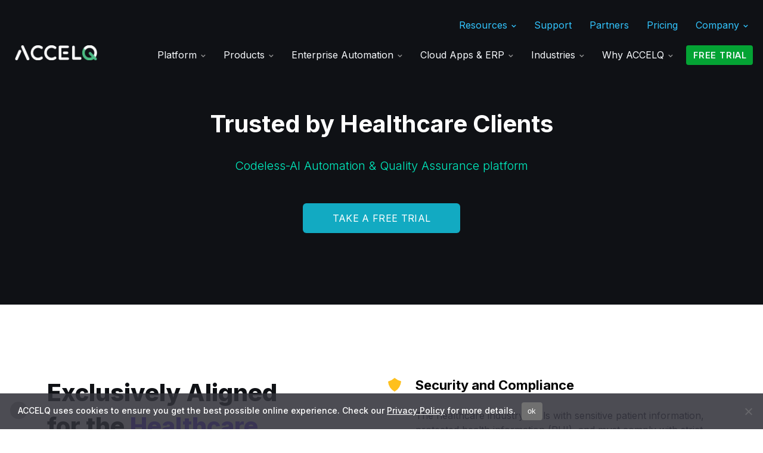

--- FILE ---
content_type: text/html; charset=UTF-8
request_url: https://www.accelq.com/healthcare-services-testing-solution/
body_size: 25977
content:
<!DOCTYPE html>
<html lang="en-GB" class="no-js">
<head>
<!-- Google Tag Manager -->
<script>(function(w,d,s,l,i){w[l]=w[l]||[];w[l].push({'gtm.start':
new Date().getTime(),event:'gtm.js'});var f=d.getElementsByTagName(s)[0],
j=d.createElement(s),dl=l!='dataLayer'?'&l='+l:'';j.async=true;j.src=
'https://www.googletagmanager.com/gtm.js?id='+i+dl;f.parentNode.insertBefore(j,f);
})(window,document,'script','dataLayer','GTM-5D68783');</script> 
<meta charset="UTF-8">
<meta name="viewport" content="width=device-width, initial-scale=1, maximum-scale=1, user-scalable=0" /><link href="https://fonts.googleapis.com/css2?family=Inter:wght@200;300;400;500;600;700;800&display=swap" rel="stylesheet"><meta name='robots' content='index, follow, max-image-preview:large, max-snippet:-1, max-video-preview:-1' />
<!-- This site is optimized with the Yoast SEO Premium plugin v26.7 (Yoast SEO v26.7) - https://yoast.com/wordpress/plugins/seo/ -->
<title>Healthcare Services - Automated Testing Solution - ACCELQ</title>
<meta name="description" content="ACCELQ&#039;s AI for healthcare: Elevate patient care with streamlined testing. Codeless automation ensures agility in a dynamic health landscape." />
<link rel="canonical" href="https://www.accelq.com/healthcare-services-testing-solution/" />
<meta property="og:locale" content="en_GB" />
<meta property="og:type" content="article" />
<meta property="og:title" content="Healthcare Services - Automated Testing Solution - ACCELQ" />
<meta property="og:description" content="ACCELQ&#039;s AI for healthcare: Elevate patient care with streamlined testing. Codeless automation ensures agility in a dynamic health landscape." />
<meta property="og:url" content="https://www.accelq.com/healthcare-services-testing-solution/" />
<meta property="og:site_name" content="ACCELQ" />
<meta property="article:publisher" content="https://www.facebook.com/ACCELQ" />
<meta property="article:modified_time" content="2025-12-24T06:32:41+00:00" />
<meta property="og:image" content="https://www.accelq.com/wp-content/uploads/2023/09/Healthcare_Featured-Image.png" />
<meta property="og:image:width" content="1280" />
<meta property="og:image:height" content="720" />
<meta property="og:image:type" content="image/png" />
<meta name="twitter:card" content="summary_large_image" />
<meta name="twitter:title" content="Healthcare Services - Automated Testing Solution - ACCELQ" />
<meta name="twitter:description" content="ACCELQ&#039;s AI for healthcare: Elevate patient care with streamlined testing. Codeless automation ensures agility in a dynamic health landscape." />
<meta name="twitter:site" content="@ACCELQ" />
<meta name="twitter:label1" content="Estimated reading time" />
<meta name="twitter:data1" content="5 minutes" />
<script type="application/ld+json" class="yoast-schema-graph">{"@context":"https://schema.org","@graph":[{"@type":"WebPage","@id":"https://www.accelq.com/healthcare-services-testing-solution/","url":"https://www.accelq.com/healthcare-services-testing-solution/","name":"Healthcare Services - Automated Testing Solution - ACCELQ","isPartOf":{"@id":"https://www.accelq.com/#website"},"primaryImageOfPage":{"@id":"https://www.accelq.com/healthcare-services-testing-solution/#primaryimage"},"image":{"@id":"https://www.accelq.com/healthcare-services-testing-solution/#primaryimage"},"thumbnailUrl":"https://www.accelq.com/wp-content/uploads/2023/09/Healthcare_Featured-Image.png","datePublished":"2023-09-05T12:23:15+00:00","dateModified":"2025-12-24T06:32:41+00:00","description":"ACCELQ's AI for healthcare: Elevate patient care with streamlined testing. Codeless automation ensures agility in a dynamic health landscape.","breadcrumb":{"@id":"https://www.accelq.com/healthcare-services-testing-solution/#breadcrumb"},"inLanguage":"en-GB","potentialAction":[{"@type":"ReadAction","target":["https://www.accelq.com/healthcare-services-testing-solution/"]}]},{"@type":"ImageObject","inLanguage":"en-GB","@id":"https://www.accelq.com/healthcare-services-testing-solution/#primaryimage","url":"https://www.accelq.com/wp-content/uploads/2023/09/Healthcare_Featured-Image.png","contentUrl":"https://www.accelq.com/wp-content/uploads/2023/09/Healthcare_Featured-Image.png","width":1280,"height":720,"caption":"Healthcare Companies"},{"@type":"BreadcrumbList","@id":"https://www.accelq.com/healthcare-services-testing-solution/#breadcrumb","itemListElement":[{"@type":"ListItem","position":1,"name":"Home","item":"https://www.accelq.com/"},{"@type":"ListItem","position":2,"name":"Healthcare Services &#8211; Automated Testing Solution"}]},{"@type":"WebSite","@id":"https://www.accelq.com/#website","url":"https://www.accelq.com/","name":"ACCELQ","description":"ACCELQ: AI powered Codeless Test Automation QA Tool","publisher":{"@id":"https://www.accelq.com/#organization"},"potentialAction":[{"@type":"SearchAction","target":{"@type":"EntryPoint","urlTemplate":"https://www.accelq.com/?s={search_term_string}"},"query-input":{"@type":"PropertyValueSpecification","valueRequired":true,"valueName":"search_term_string"}}],"inLanguage":"en-GB"},{"@type":"Organization","@id":"https://www.accelq.com/#organization","name":"ACCELQ","alternateName":"ACCELQ","url":"https://www.accelq.com/","logo":{"@type":"ImageObject","inLanguage":"en-GB","@id":"https://www.accelq.com/#/schema/logo/image/","url":"https://www.accelq.com/wp-content/uploads/2022/02/square_logo.png","contentUrl":"https://www.accelq.com/wp-content/uploads/2022/02/square_logo.png","width":450,"height":450,"caption":"ACCELQ"},"image":{"@id":"https://www.accelq.com/#/schema/logo/image/"},"sameAs":["https://www.facebook.com/ACCELQ","https://x.com/ACCELQ","https://www.instagram.com/accelq_official/","https://www.linkedin.com/company/accelq","https://in.pinterest.com/accelq","https://www.youtube.com/c/ACCELQ"]}]}</script>
<!-- / Yoast SEO Premium plugin. -->
<link rel='dns-prefetch' href='//www.accelq.com' />
<link rel='dns-prefetch' href='//js.stripe.com' />
<link rel='dns-prefetch' href='//fonts.googleapis.com' />
<style id='wp-img-auto-sizes-contain-inline-css' type='text/css'>
img:is([sizes=auto i],[sizes^="auto," i]){contain-intrinsic-size:3000px 1500px}
/*# sourceURL=wp-img-auto-sizes-contain-inline-css */
</style>
<style id='wp-block-library-inline-css' type='text/css'>
:root{--wp-block-synced-color:#7a00df;--wp-block-synced-color--rgb:122,0,223;--wp-bound-block-color:var(--wp-block-synced-color);--wp-editor-canvas-background:#ddd;--wp-admin-theme-color:#007cba;--wp-admin-theme-color--rgb:0,124,186;--wp-admin-theme-color-darker-10:#006ba1;--wp-admin-theme-color-darker-10--rgb:0,107,160.5;--wp-admin-theme-color-darker-20:#005a87;--wp-admin-theme-color-darker-20--rgb:0,90,135;--wp-admin-border-width-focus:2px}@media (min-resolution:192dpi){:root{--wp-admin-border-width-focus:1.5px}}.wp-element-button{cursor:pointer}:root .has-very-light-gray-background-color{background-color:#eee}:root .has-very-dark-gray-background-color{background-color:#313131}:root .has-very-light-gray-color{color:#eee}:root .has-very-dark-gray-color{color:#313131}:root .has-vivid-green-cyan-to-vivid-cyan-blue-gradient-background{background:linear-gradient(135deg,#00d084,#0693e3)}:root .has-purple-crush-gradient-background{background:linear-gradient(135deg,#34e2e4,#4721fb 50%,#ab1dfe)}:root .has-hazy-dawn-gradient-background{background:linear-gradient(135deg,#faaca8,#dad0ec)}:root .has-subdued-olive-gradient-background{background:linear-gradient(135deg,#fafae1,#67a671)}:root .has-atomic-cream-gradient-background{background:linear-gradient(135deg,#fdd79a,#004a59)}:root .has-nightshade-gradient-background{background:linear-gradient(135deg,#330968,#31cdcf)}:root .has-midnight-gradient-background{background:linear-gradient(135deg,#020381,#2874fc)}:root{--wp--preset--font-size--normal:16px;--wp--preset--font-size--huge:42px}.has-regular-font-size{font-size:1em}.has-larger-font-size{font-size:2.625em}.has-normal-font-size{font-size:var(--wp--preset--font-size--normal)}.has-huge-font-size{font-size:var(--wp--preset--font-size--huge)}.has-text-align-center{text-align:center}.has-text-align-left{text-align:left}.has-text-align-right{text-align:right}.has-fit-text{white-space:nowrap!important}#end-resizable-editor-section{display:none}.aligncenter{clear:both}.items-justified-left{justify-content:flex-start}.items-justified-center{justify-content:center}.items-justified-right{justify-content:flex-end}.items-justified-space-between{justify-content:space-between}.screen-reader-text{border:0;clip-path:inset(50%);height:1px;margin:-1px;overflow:hidden;padding:0;position:absolute;width:1px;word-wrap:normal!important}.screen-reader-text:focus{background-color:#ddd;clip-path:none;color:#444;display:block;font-size:1em;height:auto;left:5px;line-height:normal;padding:15px 23px 14px;text-decoration:none;top:5px;width:auto;z-index:100000}html :where(.has-border-color){border-style:solid}html :where([style*=border-top-color]){border-top-style:solid}html :where([style*=border-right-color]){border-right-style:solid}html :where([style*=border-bottom-color]){border-bottom-style:solid}html :where([style*=border-left-color]){border-left-style:solid}html :where([style*=border-width]){border-style:solid}html :where([style*=border-top-width]){border-top-style:solid}html :where([style*=border-right-width]){border-right-style:solid}html :where([style*=border-bottom-width]){border-bottom-style:solid}html :where([style*=border-left-width]){border-left-style:solid}html :where(img[class*=wp-image-]){height:auto;max-width:100%}:where(figure){margin:0 0 1em}html :where(.is-position-sticky){--wp-admin--admin-bar--position-offset:var(--wp-admin--admin-bar--height,0px)}@media screen and (max-width:600px){html :where(.is-position-sticky){--wp-admin--admin-bar--position-offset:0px}}
/*# sourceURL=wp-block-library-inline-css */
</style><style id='global-styles-inline-css' type='text/css'>
:root{--wp--preset--aspect-ratio--square: 1;--wp--preset--aspect-ratio--4-3: 4/3;--wp--preset--aspect-ratio--3-4: 3/4;--wp--preset--aspect-ratio--3-2: 3/2;--wp--preset--aspect-ratio--2-3: 2/3;--wp--preset--aspect-ratio--16-9: 16/9;--wp--preset--aspect-ratio--9-16: 9/16;--wp--preset--color--black: #000000;--wp--preset--color--cyan-bluish-gray: #abb8c3;--wp--preset--color--white: #ffffff;--wp--preset--color--pale-pink: #f78da7;--wp--preset--color--vivid-red: #cf2e2e;--wp--preset--color--luminous-vivid-orange: #ff6900;--wp--preset--color--luminous-vivid-amber: #fcb900;--wp--preset--color--light-green-cyan: #7bdcb5;--wp--preset--color--vivid-green-cyan: #00d084;--wp--preset--color--pale-cyan-blue: #8ed1fc;--wp--preset--color--vivid-cyan-blue: #0693e3;--wp--preset--color--vivid-purple: #9b51e0;--wp--preset--gradient--vivid-cyan-blue-to-vivid-purple: linear-gradient(135deg,rgb(6,147,227) 0%,rgb(155,81,224) 100%);--wp--preset--gradient--light-green-cyan-to-vivid-green-cyan: linear-gradient(135deg,rgb(122,220,180) 0%,rgb(0,208,130) 100%);--wp--preset--gradient--luminous-vivid-amber-to-luminous-vivid-orange: linear-gradient(135deg,rgb(252,185,0) 0%,rgb(255,105,0) 100%);--wp--preset--gradient--luminous-vivid-orange-to-vivid-red: linear-gradient(135deg,rgb(255,105,0) 0%,rgb(207,46,46) 100%);--wp--preset--gradient--very-light-gray-to-cyan-bluish-gray: linear-gradient(135deg,rgb(238,238,238) 0%,rgb(169,184,195) 100%);--wp--preset--gradient--cool-to-warm-spectrum: linear-gradient(135deg,rgb(74,234,220) 0%,rgb(151,120,209) 20%,rgb(207,42,186) 40%,rgb(238,44,130) 60%,rgb(251,105,98) 80%,rgb(254,248,76) 100%);--wp--preset--gradient--blush-light-purple: linear-gradient(135deg,rgb(255,206,236) 0%,rgb(152,150,240) 100%);--wp--preset--gradient--blush-bordeaux: linear-gradient(135deg,rgb(254,205,165) 0%,rgb(254,45,45) 50%,rgb(107,0,62) 100%);--wp--preset--gradient--luminous-dusk: linear-gradient(135deg,rgb(255,203,112) 0%,rgb(199,81,192) 50%,rgb(65,88,208) 100%);--wp--preset--gradient--pale-ocean: linear-gradient(135deg,rgb(255,245,203) 0%,rgb(182,227,212) 50%,rgb(51,167,181) 100%);--wp--preset--gradient--electric-grass: linear-gradient(135deg,rgb(202,248,128) 0%,rgb(113,206,126) 100%);--wp--preset--gradient--midnight: linear-gradient(135deg,rgb(2,3,129) 0%,rgb(40,116,252) 100%);--wp--preset--font-size--small: 13px;--wp--preset--font-size--medium: 20px;--wp--preset--font-size--large: 36px;--wp--preset--font-size--x-large: 42px;--wp--preset--spacing--20: 0.44rem;--wp--preset--spacing--30: 0.67rem;--wp--preset--spacing--40: 1rem;--wp--preset--spacing--50: 1.5rem;--wp--preset--spacing--60: 2.25rem;--wp--preset--spacing--70: 3.38rem;--wp--preset--spacing--80: 5.06rem;--wp--preset--shadow--natural: 6px 6px 9px rgba(0, 0, 0, 0.2);--wp--preset--shadow--deep: 12px 12px 50px rgba(0, 0, 0, 0.4);--wp--preset--shadow--sharp: 6px 6px 0px rgba(0, 0, 0, 0.2);--wp--preset--shadow--outlined: 6px 6px 0px -3px rgb(255, 255, 255), 6px 6px rgb(0, 0, 0);--wp--preset--shadow--crisp: 6px 6px 0px rgb(0, 0, 0);}:root { --wp--style--global--content-size: 1300px;--wp--style--global--wide-size: 1300px; }:where(body) { margin: 0; }.wp-site-blocks > .alignleft { float: left; margin-right: 2em; }.wp-site-blocks > .alignright { float: right; margin-left: 2em; }.wp-site-blocks > .aligncenter { justify-content: center; margin-left: auto; margin-right: auto; }:where(.is-layout-flex){gap: 0.5em;}:where(.is-layout-grid){gap: 0.5em;}.is-layout-flow > .alignleft{float: left;margin-inline-start: 0;margin-inline-end: 2em;}.is-layout-flow > .alignright{float: right;margin-inline-start: 2em;margin-inline-end: 0;}.is-layout-flow > .aligncenter{margin-left: auto !important;margin-right: auto !important;}.is-layout-constrained > .alignleft{float: left;margin-inline-start: 0;margin-inline-end: 2em;}.is-layout-constrained > .alignright{float: right;margin-inline-start: 2em;margin-inline-end: 0;}.is-layout-constrained > .aligncenter{margin-left: auto !important;margin-right: auto !important;}.is-layout-constrained > :where(:not(.alignleft):not(.alignright):not(.alignfull)){max-width: var(--wp--style--global--content-size);margin-left: auto !important;margin-right: auto !important;}.is-layout-constrained > .alignwide{max-width: var(--wp--style--global--wide-size);}body .is-layout-flex{display: flex;}.is-layout-flex{flex-wrap: wrap;align-items: center;}.is-layout-flex > :is(*, div){margin: 0;}body .is-layout-grid{display: grid;}.is-layout-grid > :is(*, div){margin: 0;}body{padding-top: 0px;padding-right: 0px;padding-bottom: 0px;padding-left: 0px;}:root :where(.wp-element-button, .wp-block-button__link){background-color: #32373c;border-width: 0;color: #fff;font-family: inherit;font-size: inherit;font-style: inherit;font-weight: inherit;letter-spacing: inherit;line-height: inherit;padding-top: calc(0.667em + 2px);padding-right: calc(1.333em + 2px);padding-bottom: calc(0.667em + 2px);padding-left: calc(1.333em + 2px);text-decoration: none;text-transform: inherit;}.has-black-color{color: var(--wp--preset--color--black) !important;}.has-cyan-bluish-gray-color{color: var(--wp--preset--color--cyan-bluish-gray) !important;}.has-white-color{color: var(--wp--preset--color--white) !important;}.has-pale-pink-color{color: var(--wp--preset--color--pale-pink) !important;}.has-vivid-red-color{color: var(--wp--preset--color--vivid-red) !important;}.has-luminous-vivid-orange-color{color: var(--wp--preset--color--luminous-vivid-orange) !important;}.has-luminous-vivid-amber-color{color: var(--wp--preset--color--luminous-vivid-amber) !important;}.has-light-green-cyan-color{color: var(--wp--preset--color--light-green-cyan) !important;}.has-vivid-green-cyan-color{color: var(--wp--preset--color--vivid-green-cyan) !important;}.has-pale-cyan-blue-color{color: var(--wp--preset--color--pale-cyan-blue) !important;}.has-vivid-cyan-blue-color{color: var(--wp--preset--color--vivid-cyan-blue) !important;}.has-vivid-purple-color{color: var(--wp--preset--color--vivid-purple) !important;}.has-black-background-color{background-color: var(--wp--preset--color--black) !important;}.has-cyan-bluish-gray-background-color{background-color: var(--wp--preset--color--cyan-bluish-gray) !important;}.has-white-background-color{background-color: var(--wp--preset--color--white) !important;}.has-pale-pink-background-color{background-color: var(--wp--preset--color--pale-pink) !important;}.has-vivid-red-background-color{background-color: var(--wp--preset--color--vivid-red) !important;}.has-luminous-vivid-orange-background-color{background-color: var(--wp--preset--color--luminous-vivid-orange) !important;}.has-luminous-vivid-amber-background-color{background-color: var(--wp--preset--color--luminous-vivid-amber) !important;}.has-light-green-cyan-background-color{background-color: var(--wp--preset--color--light-green-cyan) !important;}.has-vivid-green-cyan-background-color{background-color: var(--wp--preset--color--vivid-green-cyan) !important;}.has-pale-cyan-blue-background-color{background-color: var(--wp--preset--color--pale-cyan-blue) !important;}.has-vivid-cyan-blue-background-color{background-color: var(--wp--preset--color--vivid-cyan-blue) !important;}.has-vivid-purple-background-color{background-color: var(--wp--preset--color--vivid-purple) !important;}.has-black-border-color{border-color: var(--wp--preset--color--black) !important;}.has-cyan-bluish-gray-border-color{border-color: var(--wp--preset--color--cyan-bluish-gray) !important;}.has-white-border-color{border-color: var(--wp--preset--color--white) !important;}.has-pale-pink-border-color{border-color: var(--wp--preset--color--pale-pink) !important;}.has-vivid-red-border-color{border-color: var(--wp--preset--color--vivid-red) !important;}.has-luminous-vivid-orange-border-color{border-color: var(--wp--preset--color--luminous-vivid-orange) !important;}.has-luminous-vivid-amber-border-color{border-color: var(--wp--preset--color--luminous-vivid-amber) !important;}.has-light-green-cyan-border-color{border-color: var(--wp--preset--color--light-green-cyan) !important;}.has-vivid-green-cyan-border-color{border-color: var(--wp--preset--color--vivid-green-cyan) !important;}.has-pale-cyan-blue-border-color{border-color: var(--wp--preset--color--pale-cyan-blue) !important;}.has-vivid-cyan-blue-border-color{border-color: var(--wp--preset--color--vivid-cyan-blue) !important;}.has-vivid-purple-border-color{border-color: var(--wp--preset--color--vivid-purple) !important;}.has-vivid-cyan-blue-to-vivid-purple-gradient-background{background: var(--wp--preset--gradient--vivid-cyan-blue-to-vivid-purple) !important;}.has-light-green-cyan-to-vivid-green-cyan-gradient-background{background: var(--wp--preset--gradient--light-green-cyan-to-vivid-green-cyan) !important;}.has-luminous-vivid-amber-to-luminous-vivid-orange-gradient-background{background: var(--wp--preset--gradient--luminous-vivid-amber-to-luminous-vivid-orange) !important;}.has-luminous-vivid-orange-to-vivid-red-gradient-background{background: var(--wp--preset--gradient--luminous-vivid-orange-to-vivid-red) !important;}.has-very-light-gray-to-cyan-bluish-gray-gradient-background{background: var(--wp--preset--gradient--very-light-gray-to-cyan-bluish-gray) !important;}.has-cool-to-warm-spectrum-gradient-background{background: var(--wp--preset--gradient--cool-to-warm-spectrum) !important;}.has-blush-light-purple-gradient-background{background: var(--wp--preset--gradient--blush-light-purple) !important;}.has-blush-bordeaux-gradient-background{background: var(--wp--preset--gradient--blush-bordeaux) !important;}.has-luminous-dusk-gradient-background{background: var(--wp--preset--gradient--luminous-dusk) !important;}.has-pale-ocean-gradient-background{background: var(--wp--preset--gradient--pale-ocean) !important;}.has-electric-grass-gradient-background{background: var(--wp--preset--gradient--electric-grass) !important;}.has-midnight-gradient-background{background: var(--wp--preset--gradient--midnight) !important;}.has-small-font-size{font-size: var(--wp--preset--font-size--small) !important;}.has-medium-font-size{font-size: var(--wp--preset--font-size--medium) !important;}.has-large-font-size{font-size: var(--wp--preset--font-size--large) !important;}.has-x-large-font-size{font-size: var(--wp--preset--font-size--x-large) !important;}
/*# sourceURL=global-styles-inline-css */
</style>
<!-- <link rel='stylesheet' id='wp-components-css' href='https://cdn.accelq.com/wp-includes/css/dist/components/style.min.css?ver=6.9' type='text/css' media='all' /> -->
<!-- <link rel='stylesheet' id='wp-preferences-css' href='https://cdn.accelq.com/wp-includes/css/dist/preferences/style.min.css?ver=6.9' type='text/css' media='all' /> -->
<!-- <link rel='stylesheet' id='wp-block-editor-css' href='https://cdn.accelq.com/wp-includes/css/dist/block-editor/style.min.css?ver=6.9' type='text/css' media='all' /> -->
<!-- <link rel='stylesheet' id='popup-maker-block-library-style-css' href='https://cdn.accelq.com/wp-content/plugins/popup-maker/dist/packages/block-library-style.css?ver=dbea705cfafe089d65f1' type='text/css' media='all' /> -->
<!-- <link rel='stylesheet' id='contact-form-7-css' href='https://cdn.accelq.com/wp-content/plugins/contact-form-7/includes/css/styles.css?ver=6.1.4' type='text/css' media='all' /> -->
<!-- <link rel='stylesheet' id='cookie-notice-front-css' href='https://cdn.accelq.com/wp-content/plugins/cookie-notice/css/front.min.css?ver=2.5.11' type='text/css' media='all' /> -->
<!-- <link rel='stylesheet' id='nbcpf-intlTelInput-style-css' href='https://cdn.accelq.com/wp-content/plugins/country-phone-field-contact-form-7/assets/css/intlTelInput.min.css?ver=6.9' type='text/css' media='all' /> -->
<!-- <link rel='stylesheet' id='nbcpf-countryFlag-style-css' href='https://cdn.accelq.com/wp-content/plugins/country-phone-field-contact-form-7/assets/css/countrySelect.min.css?ver=6.9' type='text/css' media='all' /> -->
<!-- <link rel='stylesheet' id='wpcf7-redirect-script-frontend-css' href='https://cdn.accelq.com/wp-content/plugins/wpcf7-redirect/build/assets/frontend-script.css?ver=2c532d7e2be36f6af233' type='text/css' media='all' /> -->
<!-- <link rel='stylesheet' id='wpcf7r-popups-styles-css' href='https://cdn.accelq.com/wp-content/plugins/wpcf7r-actions-bundle/wpcf7r-popup/assets/wpcf7r-popups.css?ver=2.1' type='text/css' media='all' /> -->
<!-- <link rel='stylesheet' id='stylesp-style-css-css' href='https://cdn.accelq.com/wp-content/themes/salient-child/menuv3/style.css?ver=6.9' type='text/css' media='all' /> -->
<!-- <link rel='stylesheet' id='font-awesome-css' href='https://cdn.accelq.com/wp-content/themes/salient/css/font-awesome-legacy.min.css?ver=4.7.1' type='text/css' media='all' /> -->
<!-- <link rel='stylesheet' id='salient-grid-system-css' href='https://cdn.accelq.com/wp-content/themes/salient/css/build/grid-system.css?ver=18.0.2' type='text/css' media='all' /> -->
<!-- <link rel='stylesheet' id='main-styles-css' href='https://cdn.accelq.com/wp-content/themes/salient/css/build/style.css?ver=18.0.2' type='text/css' media='all' /> -->
<link rel="stylesheet" type="text/css" href="https://cdn.accelq.com/wp-content/cache/wpfc-minified/qxpwqbvi/f8xk8.css" media="all"/>
<style id='main-styles-inline-css' type='text/css'>
html body[data-header-resize="1"] .container-wrap,
html body[data-header-format="left-header"][data-header-resize="0"] .container-wrap,
html body[data-header-resize="0"] .container-wrap,
body[data-header-format="left-header"][data-header-resize="0"] .container-wrap {
padding-top: 0;
}
.main-content > .row > #breadcrumbs.yoast {
padding: 20px 0;
}
@media only screen and (max-width:999px){#ajax-content-wrap .top-level .nectar-post-grid[data-animation*="fade"] .nectar-post-grid-item,#ajax-content-wrap .top-level .nectar-post-grid[data-animation="zoom-out-reveal"] .nectar-post-grid-item *:not(.content):not(.bg-overlay),#ajax-content-wrap .top-level .nectar-post-grid[data-animation="zoom-out-reveal"] .nectar-post-grid-item *:before{transform:none;opacity:1;clip-path:none;}#ajax-content-wrap .top-level .nectar-post-grid[data-animation="zoom-out-reveal"] .nectar-post-grid-item .nectar-el-parallax-scroll .nectar-post-grid-item-bg-wrap-inner{transform:scale(1.275);}}.wpb_row.vc_row.top-level .nectar-video-bg{opacity:1;height:100%;width:100%;object-fit:cover;object-position:center center;}body.using-mobile-browser .wpb_row.vc_row.top-level .nectar-video-wrap{left:0;}body.using-mobile-browser .wpb_row.vc_row.top-level.full-width-section .nectar-video-wrap:not(.column-video){left:50%;}body.using-mobile-browser #nectar_fullscreen_rows[data-mobile-disable="off"] .wpb_row.vc_row.top-level.full-width-section .nectar-video-wrap:not(.column-video){left:0;}.wpb_row.vc_row.top-level .nectar-video-wrap{opacity:1;width:100%;}body .wpb_row.parallax_section.top-level > .nectar-video-wrap video:not(.translate){opacity:1;}.top-level .portfolio-items[data-loading=lazy-load] .col .inner-wrap.animated .top-level-image{opacity:1;}.wpb_row.vc_row.top-level .column-image-bg-wrap[data-n-parallax-bg="true"] .column-image-bg,.wpb_row.vc_row.top-level + .wpb_row .column-image-bg-wrap[data-n-parallax-bg="true"] .column-image-bg,#portfolio-extra > .wpb_row.vc_row.parallax_section:first-child .row-bg{transform:none!important;height:100%!important;opacity:1;}#portfolio-extra > .wpb_row.vc_row.parallax_section .row-bg{background-attachment:scroll;}.scroll-down-wrap.hidden{transform:none;opacity:1;}#ajax-loading-screen[data-disable-mobile="0"]{display:none!important;}body[data-slide-out-widget-area-style="slide-out-from-right"].material .slide_out_area_close.hide_until_rendered{opacity:0;}
/*# sourceURL=main-styles-inline-css */
</style>
<!-- <link rel='stylesheet' id='nectar-header-megamenu-css' href='https://cdn.accelq.com/wp-content/themes/salient/css/build/header/header-megamenu.css?ver=18.0.2' type='text/css' media='all' /> -->
<!-- <link rel='stylesheet' id='nectar-header-secondary-nav-css' href='https://cdn.accelq.com/wp-content/themes/salient/css/build/header/header-secondary-nav.css?ver=18.0.2' type='text/css' media='all' /> -->
<!-- <link rel='stylesheet' id='nectar-element-tabbed-section-css' href='https://cdn.accelq.com/wp-content/themes/salient/css/build/elements/element-tabbed-section.css?ver=18.0.2' type='text/css' media='all' /> -->
<!-- <link rel='stylesheet' id='nectar-element-toggle-panels-css' href='https://cdn.accelq.com/wp-content/themes/salient/css/build/elements/element-toggles.css?ver=18.0.2' type='text/css' media='all' /> -->
<!-- <link rel='stylesheet' id='nectar-element-icon-with-text-css' href='https://cdn.accelq.com/wp-content/themes/salient/css/build/elements/element-icon-with-text.css?ver=18.0.2' type='text/css' media='all' /> -->
<!-- <link rel='stylesheet' id='nectar-cf7-css' href='https://cdn.accelq.com/wp-content/themes/salient/css/build/third-party/cf7.css?ver=18.0.2' type='text/css' media='all' /> -->
<link rel="stylesheet" type="text/css" href="https://cdn.accelq.com/wp-content/cache/wpfc-minified/6k18m6ty/f91qp.css" media="all"/>
<link rel='stylesheet' id='nectar_default_font_open_sans-css' href='https://fonts.googleapis.com/css?family=Open+Sans%3A300%2C400%2C600%2C700&#038;subset=latin%2Clatin-ext' type='text/css' media='all' />
<!-- <link rel='stylesheet' id='responsive-css' href='https://cdn.accelq.com/wp-content/themes/salient/css/build/responsive.css?ver=18.0.2' type='text/css' media='all' /> -->
<!-- <link rel='stylesheet' id='skin-material-css' href='https://cdn.accelq.com/wp-content/themes/salient/css/build/skin-material.css?ver=18.0.2' type='text/css' media='all' /> -->
<!-- <link rel='stylesheet' id='salient-wp-menu-dynamic-css' href='https://cdn.accelq.com/wp-content/uploads/salient/menu-dynamic.css?ver=79056' type='text/css' media='all' /> -->
<!-- <link rel='stylesheet' id='wpdreams-asl-basic-css' href='https://cdn.accelq.com/wp-content/plugins/ajax-search-lite/css/style.basic.css?ver=4.13.4' type='text/css' media='all' /> -->
<link rel="stylesheet" type="text/css" href="https://cdn.accelq.com/wp-content/cache/wpfc-minified/9h5hh9tg/f8xq8.css" media="all"/>
<style id='wpdreams-asl-basic-inline-css' type='text/css'>
div[id*='ajaxsearchlitesettings'].searchsettings .asl_option_inner label {
font-size: 0px !important;
color: rgba(0, 0, 0, 0);
}
div[id*='ajaxsearchlitesettings'].searchsettings .asl_option_inner label:after {
font-size: 11px !important;
position: absolute;
top: 0;
left: 0;
z-index: 1;
}
.asl_w_container {
width: 100%;
margin: 0px 0px 0px 0px;
min-width: 200px;
}
div[id*='ajaxsearchlite'].asl_m {
width: 100%;
}
div[id*='ajaxsearchliteres'].wpdreams_asl_results div.resdrg span.highlighted {
font-weight: bold;
color: rgba(217, 49, 43, 1);
background-color: rgba(238, 238, 238, 1);
}
div[id*='ajaxsearchliteres'].wpdreams_asl_results .results img.asl_image {
width: 70px;
height: 70px;
object-fit: cover;
}
div[id*='ajaxsearchlite'].asl_r .results {
max-height: none;
}
div[id*='ajaxsearchlite'].asl_r {
position: absolute;
}
.asl_w, .asl_w * {font-family:inherit !important;}
.asl_m input[type=search]::placeholder{font-family:inherit !important;}
.asl_m input[type=search]::-webkit-input-placeholder{font-family:inherit !important;}
.asl_m input[type=search]::-moz-placeholder{font-family:inherit !important;}
.asl_m input[type=search]:-ms-input-placeholder{font-family:inherit !important;}
div.asl_m.asl_w {
border:1px none rgb(0, 0, 0) !important;border-radius:8px 8px 8px 8px !important;
box-shadow: none !important;
}
div.asl_m.asl_w .probox {border: none !important;}
.asl_r.asl_w {
background-color: rgb(255, 255, 255) !important;
background-image: none !important;
-webkit-background-image: none !important;
-ms-background-image: none !important;
}
div.asl_r.asl_w {
border:1px none rgb(0, 0, 0) !important;border-radius:6px 6px 6px 6px !important;
box-shadow: none !important;
}
div.asl_r.asl_w.vertical .results .item::after {
display: block;
position: absolute;
bottom: 0;
content: '';
height: 1px;
width: 100%;
background: #D8D8D8;
}
div.asl_r.asl_w.vertical .results .item.asl_last_item::after {
display: none;
}
/*# sourceURL=wpdreams-asl-basic-inline-css */
</style>
<!-- <link rel='stylesheet' id='wpdreams-asl-instance-css' href='https://cdn.accelq.com/wp-content/plugins/ajax-search-lite/css/style-underline.css?ver=4.13.4' type='text/css' media='all' /> -->
<!-- <link rel='stylesheet' id='recent-posts-widget-with-thumbnails-public-style-css' href='https://cdn.accelq.com/wp-content/plugins/recent-posts-widget-with-thumbnails/public.css?ver=7.1.1' type='text/css' media='all' /> -->
<!-- <link rel='stylesheet' id='tablepress-default-css' href='https://cdn.accelq.com/wp-content/tablepress-combined.min.css?ver=51' type='text/css' media='all' /> -->
<!-- <link rel='stylesheet' id='js_composer_front-css' href='https://cdn.accelq.com/wp-content/themes/salient/css/build/plugins/js_composer.css?ver=18.0.2' type='text/css' media='all' /> -->
<!-- <link rel='stylesheet' id='dynamic-css-css' href='https://cdn.accelq.com/wp-content/uploads/salient/salient-dynamic-styles.css?ver=18101' type='text/css' media='all' /> -->
<link rel="stylesheet" type="text/css" href="https://cdn.accelq.com/wp-content/cache/wpfc-minified/ef84idwo/f8xr1.css" media="all"/>
<style id='dynamic-css-inline-css' type='text/css'>
.no-rgba #header-space{display:none;}@media only screen and (max-width:999px){body #header-space[data-header-mobile-fixed="1"]{display:none;}#header-outer[data-mobile-fixed="false"]{position:absolute;}}@media only screen and (max-width:999px){body:not(.nectar-no-flex-height) #header-space[data-secondary-header-display="full"]:not([data-header-mobile-fixed="false"]){display:block!important;margin-bottom:-51px;}#header-space[data-secondary-header-display="full"][data-header-mobile-fixed="false"]{display:none;}}@media only screen and (min-width:1000px){#header-space{display:none;}.nectar-slider-wrap.first-section,.parallax_slider_outer.first-section,.full-width-content.first-section,.parallax_slider_outer.first-section .swiper-slide .content,.nectar-slider-wrap.first-section .swiper-slide .content,#page-header-bg,.nder-page-header,#page-header-wrap,.full-width-section.first-section{margin-top:0!important;}body #page-header-bg,body #page-header-wrap{height:128px;}body #search-outer{z-index:100000;}}@media only screen and (min-width:1000px){#page-header-wrap.fullscreen-header,#page-header-wrap.fullscreen-header #page-header-bg,html:not(.nectar-box-roll-loaded) .nectar-box-roll > #page-header-bg.fullscreen-header,.nectar_fullscreen_zoom_recent_projects,#nectar_fullscreen_rows:not(.afterLoaded) > div,#nectar_fullscreen_rows:not(.afterLoaded) > section{height:100vh;}.wpb_row.vc_row-o-full-height.top-level,.wpb_row.vc_row-o-full-height.top-level > .col.span_12{min-height:100vh;}#page-header-bg[data-alignment-v="middle"] .span_6 .inner-wrap,#page-header-bg[data-alignment-v="top"] .span_6 .inner-wrap,.blog-archive-header.color-bg .container{padding-top:calc(83px + var(--nectar_hook_before_nav_content_height,0px));}#page-header-wrap.container #page-header-bg .span_6 .inner-wrap{padding-top:0;}.nectar-slider-wrap[data-fullscreen="true"]:not(.loaded),.nectar-slider-wrap[data-fullscreen="true"]:not(.loaded) .swiper-container{height:calc(100vh + 2px)!important;}.admin-bar .nectar-slider-wrap[data-fullscreen="true"]:not(.loaded),.admin-bar .nectar-slider-wrap[data-fullscreen="true"]:not(.loaded) .swiper-container{height:calc(100vh - 30px)!important;}}@media only screen and (max-width:999px){#page-header-bg[data-alignment-v="middle"]:not(.fullscreen-header) .span_6 .inner-wrap,#page-header-bg[data-alignment-v="top"] .span_6 .inner-wrap,.blog-archive-header.color-bg .container{padding-top:calc(35px + var(--nectar_hook_before_nav_content_height,0px));}.vc_row.top-level.full-width-section:not(.full-width-ns) > .span_12,#page-header-bg[data-alignment-v="bottom"] .span_6 .inner-wrap{padding-top:25px;}}@media only screen and (max-width:690px){.vc_row.top-level.full-width-section:not(.full-width-ns) > .span_12{padding-top:35px;}.vc_row.top-level.full-width-content .nectar-recent-posts-single_featured .recent-post-container > .inner-wrap{padding-top:25px;}}@media only screen and (max-width:999px) and (min-width:691px){#page-header-bg[data-alignment-v="middle"]:not(.fullscreen-header) .span_6 .inner-wrap,#page-header-bg[data-alignment-v="top"] .span_6 .inner-wrap,.vc_row.top-level.full-width-section:not(.full-width-ns) > .span_12{padding-top:75px;}}@media only screen and (max-width:999px){.full-width-ns .nectar-slider-wrap .swiper-slide[data-y-pos="middle"] .content,.full-width-ns .nectar-slider-wrap .swiper-slide[data-y-pos="top"] .content{padding-top:30px;}}@media only screen and (max-width:999px){.using-mobile-browser #nectar_fullscreen_rows:not(.afterLoaded):not([data-mobile-disable="on"]) > div{height:calc(100vh - 76px);}.using-mobile-browser .wpb_row.vc_row-o-full-height.top-level,.using-mobile-browser .wpb_row.vc_row-o-full-height.top-level > .col.span_12,[data-permanent-transparent="1"].using-mobile-browser .wpb_row.vc_row-o-full-height.top-level,[data-permanent-transparent="1"].using-mobile-browser .wpb_row.vc_row-o-full-height.top-level > .col.span_12{min-height:calc(100vh - 76px);}html:not(.nectar-box-roll-loaded) .nectar-box-roll > #page-header-bg.fullscreen-header,.nectar_fullscreen_zoom_recent_projects,.nectar-slider-wrap[data-fullscreen="true"]:not(.loaded),.nectar-slider-wrap[data-fullscreen="true"]:not(.loaded) .swiper-container,#nectar_fullscreen_rows:not(.afterLoaded):not([data-mobile-disable="on"]) > div{height:calc(100vh - 1px);}.wpb_row.vc_row-o-full-height.top-level,.wpb_row.vc_row-o-full-height.top-level > .col.span_12{min-height:calc(100vh - 1px);}body[data-transparent-header="false"] #ajax-content-wrap.no-scroll{min-height:calc(100vh - 1px);height:calc(100vh - 1px);}}#nectar_fullscreen_rows{background-color:transparent;}#ajax-content-wrap .vc_row.left_padding_40px > .row_col_wrap_12,.nectar-global-section .vc_row.left_padding_40px > .row_col_wrap_12{padding-left:40px;}#ajax-content-wrap .vc_row.right_padding_40px > .row_col_wrap_12,.nectar-global-section .vc_row.right_padding_40px > .row_col_wrap_12{padding-right:40px;}#ajax-content-wrap .vc_row.left_padding_30px > .row_col_wrap_12,.nectar-global-section .vc_row.left_padding_30px > .row_col_wrap_12{padding-left:30px;}#ajax-content-wrap .vc_row.right_padding_30px > .row_col_wrap_12,.nectar-global-section .vc_row.right_padding_30px > .row_col_wrap_12{padding-right:30px;}body .container-wrap .wpb_row[data-column-margin="none"]:not(.full-width-section):not(.full-width-content),html body .wpb_row[data-column-margin="none"]:not(.full-width-section):not(.full-width-content){margin-bottom:0;}body .container-wrap .vc_row-fluid[data-column-margin="none"] > .span_12,html body .vc_row-fluid[data-column-margin="none"] > .span_12,body .container-wrap .vc_row-fluid[data-column-margin="none"] .full-page-inner > .container > .span_12,body .container-wrap .vc_row-fluid[data-column-margin="none"] .full-page-inner > .span_12{margin-left:0;margin-right:0;}body .container-wrap .vc_row-fluid[data-column-margin="none"] .wpb_column:not(.child_column),body .container-wrap .inner_row[data-column-margin="none"] .child_column,html body .vc_row-fluid[data-column-margin="none"] .wpb_column:not(.child_column),html body .inner_row[data-column-margin="none"] .child_column{padding-left:0;padding-right:0;}@media only screen,print{.wpb_column.bottom_padding_desktop_60px > .vc_column-inner{padding-bottom:60px;}}@media only screen and (max-width:999px){body .wpb_column.bottom_padding_tablet_20px > .vc_column-inner{padding-bottom:20px;}}@media only screen,print{.wpb_column.bottom_padding_desktop_60px > .n-sticky > .vc_column-inner{padding-bottom:60px;}}@media only screen and (max-width:999px){body .wpb_column.bottom_padding_tablet_20px > .n-sticky > .vc_column-inner{padding-bottom:20px;}}.flex_gap_desktop_10px> .vc_column-inner > .wpb_wrapper{gap:10px;}@media only screen,print{.wpb_column.right_padding_desktop_10px > .vc_column-inner{padding-right:10px;}.wpb_column.left_padding_desktop_40px > .vc_column-inner{padding-left:40px;}}@media only screen and (max-width:999px){body .wpb_column.right_padding_tablet_0px > .vc_column-inner{padding-right:0px;}body .wpb_column.left_padding_tablet_0px > .vc_column-inner{padding-left:0px;}}@media only screen,print{.wpb_column.right_padding_desktop_10px > .n-sticky > .vc_column-inner{padding-right:10px;}.wpb_column.left_padding_desktop_40px > .n-sticky > .vc_column-inner{padding-left:40px;}}@media only screen and (max-width:999px){body .wpb_column.right_padding_tablet_0px > .n-sticky > .vc_column-inner{padding-right:0px;}body .wpb_column.left_padding_tablet_0px > .n-sticky > .vc_column-inner{padding-left:0px;}}.img-with-aniamtion-wrap[data-max-width="custom"].center{text-align:center;}.img-with-aniamtion-wrap.custom-width-200px .inner{max-width:200px;}.img-with-aniamtion-wrap[data-max-width="custom"].center .inner{display:inline-block;}body .row .tabbed >div:first-of-type{display:block;opacity:1;visibility:visible;position:relative;left:0;}#ajax-content-wrap .nectar-scrolling-tabs[data-color-scheme="accent-color"] .scrolling-tab-nav .line,#ajax-content-wrap [data-stored-style="vs"] .tabbed[data-color-scheme="accent-color"] .wpb_tabs_nav li a:before{background-color:#4bbc81;}.nectar-scrolling-tabs{display:flex;flex-direction:row;flex-wrap:nowrap;align-items:flex-start;}.nectar-scrolling-tabs .scrolling-tab-nav{width:25%;min-width:225px;margin-left:0;margin-bottom:0;position:relative;}.nectar-scrolling-tabs .scrolling-tab-nav ul{margin-left:0;margin-bottom:0;}.nectar-scrolling-tabs .scrolling-tab-nav ul li{list-style:none;float:none;display:block;}.nectar-scrolling-tabs[data-navigation-width="wide"] .scrolling-tab-nav{width:33%;min-width:275px;}.nectar-scrolling-tabs[data-navigation-width="narrow"] .scrolling-tab-nav{width:20%;min-width:175px;}.nectar-scrolling-tabs .scrolling-tab-content{flex:1;padding-left:7%;}.nectar-scrolling-tabs .scrolling-tab-nav a{color:inherit;}.nectar-scrolling-tabs .scrolling-tab-nav h6,.nectar-scrolling-tabs .scrolling-tab-nav h5,.nectar-scrolling-tabs .scrolling-tab-nav h4,.nectar-scrolling-tabs .scrolling-tab-nav h3,.nectar-scrolling-tabs .scrolling-tab-nav h2{margin-bottom:0;line-height:1.3em;}.nectar-scrolling-tabs .scrolling-tab-nav ul li{line-height:1em;opacity:0.45;padding-left:50px;padding-bottom:35px;transition:opacity 0.25s ease;}.nectar-scrolling-tabs .scrolling-tab-nav ul[data-spacing="15px"] li{padding-bottom:15px;}.nectar-scrolling-tabs .scrolling-tab-nav ul[data-spacing="20px"] li{padding-bottom:20px;}.nectar-scrolling-tabs .scrolling-tab-nav ul[data-spacing="25px"] li{padding-bottom:25px;}.nectar-scrolling-tabs .scrolling-tab-nav ul[data-spacing="30px"] li{padding-bottom:30px;}.nectar-scrolling-tabs .scrolling-tab-nav ul[data-spacing="40px"] li{padding-bottom:40px;}.nectar-scrolling-tabs .scrolling-tab-nav ul[data-spacing="45px"] li{padding-bottom:45px;}@media only screen and (min-width:1000px){.nectar-scrolling-tabs .scrolling-tab-mobile-title{margin-bottom:60px;}.full-width-content .nectar-scrolling-tabs .scrolling-tab-mobile-title{width:50px;margin-left:auto;margin-right:auto;}.nectar-scrolling-tabs.initalized:not(.navigation_func_active_link_only) .scrolling-tab-content{margin-top:-61px;}}@media only screen and (max-width:999px){.nectar-scrolling-tabs[data-tab-spacing="30%"] .scrolling-tab-content > div,.nectar-scrolling-tabs[data-tab-spacing="40%"] .scrolling-tab-content > div,.nectar-scrolling-tabs[data-tab-spacing="50%"] .scrolling-tab-content > div{padding-top:10%;padding-bottom:10%;}.nectar-scrolling-tabs{display:block;}}.nectar-scrolling-tabs .scrolling-tab-content > div{position:relative;}.nectar-scrolling-tabs[data-tab-spacing] .scrolling-tab-content > div:first-child{padding-top:0;}.nectar-scrolling-tabs[data-tab-spacing] .scrolling-tab-content > div:last-child{padding-bottom:0;margin-bottom:0;}.nectar-scrolling-tabs .scrolling-tab-nav .theiaStickySidebar ul li:last-child{padding-bottom:0;}.nectar-scrolling-tabs .scrolling-tab-nav .menu-item .sub-desc{padding-top:10px;line-height:1.6em;display:block;opacity:0.7;}.nectar-scrolling-tabs .scrolling-tab-nav .menu-item.has-icon{display:flex;}.nectar-scrolling-tabs .scrolling-tab-nav .svg-icon-link svg{width:24px;}.scrolling-tab-content .im-icon-wrap.tab-icon{display:none;}.nectar-scrolling-tabs .scrolling-tab-nav .svg-icon-link{padding-top:0;}.nectar-scrolling-tabs .scrolling-tab-nav i,.nectar-scrolling-tabs .scrolling-tab-nav .svg-icon-link{margin-right:15px;}.nectar-scrolling-tabs[data-nav-tag="h2"] .scrolling-tab-nav i,.nectar-scrolling-tabs[data-nav-tag="h2"] .scrolling-tab-nav .svg-icon-link svg{font-size:30px;}.nectar-scrolling-tabs .scrolling-tab-nav a{padding-top:5px;}.nectar-scrolling-tabs .scrolling-tab-mobile-title{min-height:1px;}.nectar-scrolling-tabs .scrolling-tab-mobile-title .inner{display:none;margin-bottom:25px;}.scrolling-tab-mobile-title i{font-size:28px;}.nectar-scrolling-tabs .scrolling-tab-nav .active{opacity:1;}.nectar-scrolling-tabs .scrolling-tab-nav .theiaStickySidebar:before,.nectar-scrolling-tabs .scrolling-tab-nav .n-sticky > .line{display:block;position:absolute;left:3px;top:0;content:"";background-color:rgba(0,0,0,0.1);width:1px;height:100%;}.light .nectar-scrolling-tabs .scrolling-tab-nav .theiaStickySidebar:before,.light .nectar-scrolling-tabs .scrolling-tab-nav .n-sticky > .line{background-color:rgba(255,255,255,0.2);}.nectar-scrolling-tabs .scrolling-tab-nav.single-tab .skip-hash{pointer-events:none;}.scrolling-tab-nav .menu-item .sub-desc .nectar-line-break,.scrolling-tab-nav .menu-item .sub-desc br{display:block;content:"";margin-bottom:1em;}@media only screen and (max-width:999px ){.nectar-scrolling-tabs .scrolling-tab-content{padding-left:0;}.nectar-scrolling-tabs:not([data-m-display="hidden"]) .scrolling-tab-mobile-title .inner{display:block;}.nectar-scrolling-tabs .scrolling-tab-content > div{padding-bottom:40px;}}.nectar-scrolling-tabs .scrolling-tab-nav .line{max-height:1px;height:100%;background-color:#000;-webkit-transition:transform 0.5s cubic-bezier(0,0,.34,.96),max-height 0.5s cubic-bezier(0,0,.34,.96);transition:transform 0.5s cubic-bezier(0,0,.34,.96),max-height 0.5s cubic-bezier(0,0,.34,.96);transform:translate3d(0px,0px,0px);}.nectar-scrolling-tabs:not(.navigation_func_active_link_only) .scrolling-tab-nav .menu-item:hover{opacity:1;}.nectar-scrolling-tabs .scrolling-tab-nav .n-sticky > .line{width:3px;left:2px;}.nectar-scrolling-tabs .scrolling-tab-nav .link_text{padding-top:0;}.nectar-scrolling-tabs .scrolling-tab-nav .nectar-cta{margin-top:35px;}@media only screen and (min-width:1000px ){.nectar-scrolling-tabs .scrolling-tab-nav .nectar-cta{padding-left:50px;}}@media only screen and (max-width:999px ){.nectar-scrolling-tabs:not(.navigation_func_active_link_only) .scrolling-tab-nav{display:none;}}@media only screen and (max-width:999px){.vc_row.top_padding_tablet_70px{padding-top:70px!important;}}@media only screen and (max-width:999px){.img-with-aniamtion-wrap.margin_top_tablet_10px{margin-top:10px!important;}}@media only screen and (max-width:999px){.wpb_column.bottom_margin_tablet_0px{margin-bottom:0px!important;}}@media only screen and (max-width:999px){.vc_row.bottom_padding_tablet_70px{padding-bottom:70px!important;}}@media only screen and (max-width:999px){#ajax-content-wrap .vc_row.left_padding_tablet_0px > .row_col_wrap_12{padding-left:0px!important;}}@media only screen and (max-width:999px){#ajax-content-wrap .vc_row.right_padding_tablet_0px > .row_col_wrap_12{padding-right:0px!important;}}@media only screen and (max-width:999px){.vc_row.top_padding_tablet_90px{padding-top:90px!important;}}@media only screen and (max-width:999px){.vc_row.bottom_padding_tablet_90px{padding-bottom:90px!important;}}@media only screen and (max-width:999px){.vc_row.bottom_padding_tablet_60px{padding-bottom:60px!important;}}@media only screen and (max-width:999px){.vc_row.inner_row.top_padding_tablet_20px{padding-top:20px!important;}}@media only screen and (max-width:999px){.vc_row.top_padding_tablet_40px{padding-top:40px!important;}}@media only screen and (max-width:690px){body .vc_row.top_padding_phone_80px{padding-top:80px!important;}}@media only screen and (max-width:690px){body .vc_row.top_padding_phone_60px{padding-top:60px!important;}}@media only screen and (max-width:690px){body .vc_row.bottom_padding_phone_60px{padding-bottom:60px!important;}}@media only screen and (max-width:690px){body #ajax-content-wrap .vc_row.bottom_margin_phone_0px{margin-bottom:0px;}}@media only screen and (max-width:690px){body .vc_row.inner_row.top_padding_phone_20px{padding-top:20px!important;}}.screen-reader-text,.nectar-skip-to-content:not(:focus){border:0;clip:rect(1px,1px,1px,1px);clip-path:inset(50%);height:1px;margin:-1px;overflow:hidden;padding:0;position:absolute!important;width:1px;word-wrap:normal!important;}.row .col img:not([srcset]){width:auto;}.row .col img.img-with-animation.nectar-lazy:not([srcset]){width:100%;}
/*# sourceURL=dynamic-css-inline-css */
</style>
<!-- <link rel='stylesheet' id='gbl-style-css-css' href='https://cdn.accelq.com/wp-content/themes/salient-child/css/gbl-style.css?ver=6.9' type='text/css' media='all' /> -->
<!-- <link rel='stylesheet' id='salient-child-style-css' href='https://cdn.accelq.com/wp-content/themes/salient-child/style.css?ver=18.0.2' type='text/css' media='all' /> -->
<link rel="stylesheet" type="text/css" href="https://cdn.accelq.com/wp-content/cache/wpfc-minified/kz53wwsr/f8xk8.css" media="all"/>
<link rel='stylesheet' id='redux-google-fonts-salient_redux-css' href='https://fonts.googleapis.com/css?family=Inter%3A500%2C400%2C600%2C700&#038;ver=6.9' type='text/css' media='all' />
<script type="text/javascript" id="cookie-notice-front-js-before">
/* <![CDATA[ */
var cnArgs = {"ajaxUrl":"https:\/\/www.accelq.com\/wp-admin\/admin-ajax.php","nonce":"26275e871d","hideEffect":"fade","position":"bottom","onScroll":true,"onScrollOffset":100,"onClick":true,"cookieName":"cookie_notice_accepted","cookieTime":2592000,"cookieTimeRejected":2592000,"globalCookie":false,"redirection":false,"cache":false,"revokeCookies":false,"revokeCookiesOpt":"automatic"};
//# sourceURL=cookie-notice-front-js-before
/* ]]> */
</script>
<script src='https://cdn.accelq.com/wp-content/cache/wpfc-minified/786n0io7/f8xk8.js' type="text/javascript"></script>
<!-- <script type="text/javascript" src="https://cdn.accelq.com/wp-content/plugins/cookie-notice/js/front.min.js?ver=2.5.11" id="cookie-notice-front-js"></script> -->
<!-- <script type="text/javascript" src="https://cdn.accelq.com/wp-includes/js/jquery/jquery.min.js?ver=3.7.1" id="jquery-core-js"></script> -->
<!-- <script type="text/javascript" src="https://cdn.accelq.com/wp-includes/js/jquery/jquery-migrate.min.js?ver=3.4.1" id="jquery-migrate-js"></script> -->
<script></script><link rel="EditURI" type="application/rsd+xml" title="RSD" href="https://www.accelq.com/xmlrpc.php?rsd" />
<script type="text/javascript"> var root = document.getElementsByTagName( "html" )[0]; root.setAttribute( "class", "js" ); </script>				<link rel="preconnect" href="https://fonts.gstatic.com" crossorigin />
<link rel="preload" as="style" href="//fonts.googleapis.com/css?family=Open+Sans&display=swap" />
<link rel="stylesheet" href="//fonts.googleapis.com/css?family=Open+Sans&display=swap" media="all" />
<meta name="generator" content="Powered by WPBakery Page Builder - drag and drop page builder for WordPress."/>
<style data-type="vc_custom-css">#s1ncino h1,#s1ncino h4,#s1psec h1,#s2ncino h3,#s2ncino h4,#s2psec h2,#s2psec h3,#s3psec h2,#s4psec h2{line-height:1.4}.hideinmob{display:none!important}#s2ncino h2,#s3ncino h2,#s3ncino p,#s5ncino h2,#s7ncino h2{line-height:1.3}#s5ncino ul li,#s7ncino ul li{color:#0f1115;margin-bottom:30px}#header-outer{top:20px!important}#header-secondary-outer nav>ul>li>a,body.material #header-secondary-outer nav>ul>li:hover>a,body.material #header-secondary-outer nav>ul>li:last-child>a,body.material #header-secondary-outer nav>ul>li>a:hover{color:#32c5ff!important}#header-outer[data-lhe=animated_underline] nav>ul>li:not([class*=button_])>a .menu-title-text:after,#header-secondary-outer[data-lhe=animated_underline] nav>.sf-menu>li>a .menu-title-text:after{border-color:#32c5ff!important}#s4ncino .s4logoimg img,.material .wpb_content_element,.material .wpb_row{margin-bottom:0}#s1psec,#s1psec h1,#s2psec,#s2psec h2,#s2psec h3,#s3psec,#s3psec h2,#s3psec h3,#s4psec,#s4psec h2,#s4psec h3,#s4psec h4{font-family:Inter,sans-serif!important}#s1psec h1{font-size:40px;font-weight:700;margin-bottom:30px}#s1psec p{font-weight:300!important;color:#00efc1;font-size:20px;margin-bottom:50px}#s1psec .s1nc-link a{color:#fff;font-size:16px;line-height:20px;background:#12aac2;padding:15px 50px;letter-spacing:.32px;border-radius:6px;display:block;width:max-content;margin:auto}#s1psec .s1nc-link a:hover{opacity:.85!important}#s2psec h2{font-size:40px;font-weight:800;margin-bottom:52px;color:#0f1115}#s2psec h3{font-size:22px;font-weight:700;margin-bottom:24px;color:#040404}#s3psec h2,#s4psec h2,#s4psec h3{font-weight:800;color:#0f1115}#s2psec p,#s4psec .iwt-text p{line-height:1.5;color:#3a3a4c}#s2psec .iwt-icon img{width:22px;height:auto;margin:0;position:relative;top:3px;object-fit:contain}#s2psec .divider-border{background-color:#46464633}#s2psec .iwt-text{padding-left:46px}#s2psec p{font-size:16px;margin-bottom:50px}.s2alignex .wpb_wrapper .iwithtext:nth-child(3),.s2alignex .wpb_wrapper .iwithtext:nth-child(5),.s2alignex .wpb_wrapper .iwithtext:nth-child(7){margin-top:50px}#s3psec h2{font-size:40px;margin-bottom:109px;letter-spacing:-.4px}#s3psec .finance-img{max-width:900px}#s3psec .using-bg-color{background:linear-gradient(270deg,#f5f8fd 0,#e7efdf 100%) no-repeat padding-box}#s4psec .line{visibility:hidden}#s4psec .scrolling-tab-nav{width:40%}#s4psec .theiaStickySidebar:before{content:none}#s4psec h2{font-size:32px;margin-bottom:80px;letter-spacing:-.2px;padding-bottom:40px;position:relative}.pw__btn_statc{padding-bottom:90px}#s4psec .pw__btn_statc img{max-width:200px;margin-bottom:0}#s4psec h2:after{position:absolute;bottom:0;display:block;content:'';width:77px;height:9px;border-radius:10px;background:linear-gradient(90deg,#00efc1 0,#32c5ff 28%,#fec01d 57%,#005cc5 100%) no-repeat padding-box}#s4psec h3{display:none;font-size:28px;line-height:1.4;letter-spacing:-.2px;padding-bottom:30px;position:relative}#s4psec h4,.ip_bookdemo a{font-weight:700;line-height:1.4}#s4psec h4{font-size:22px;margin-bottom:20px;color:#040404}#s4psec .iwt-icon img{width:26px;height:26px;margin:0;position:relative;top:1px;object-fit:contain}#s4psec .iwt-text{padding-left:50px}#s4psec .iwt-text p{font-size:17px;margin-bottom:80px}.ip_bookdemo{margin-top:70px}.ip_bookdemo a{display:flex;color:#0f1115;border:1px solid #0f1115;padding:10px 40px;width:fit-content;margin:auto;border-radius:4px;font-size:14px;letter-spacing:.7px;text-align:center}.ip_bookdemo a:hover{box-shadow:1px 1px 6px #ffffff57}.ip_bookdemo a:after{content:'';width:20px;height:19px;background:url(https://cdn.accelq.com/wp-content/uploads/2023/09/arrow-right-icon.svg) center/contain no-repeat;position:relative;left:10px}.ip_bookdemo a:hover:after{left:13px;transition:left .3s}@media (max-width:1200px) and (min-width:1000px){#header-secondary-outer .container,header#top .container{padding:0 30px}}@media(max-width:1000px){.hiedindesk{display:none!important}.custom-width-200px img{width:200px!important}#s4psec h3,.hideinmob{display:block!important}#s1psec h1{font-size:30px}#s1psec br,#s2psec br,#s3psec br{display:none}#s1psec p{font-size:18px;padding:0 20px}#s2psec .iwt-icon img{width:21px;height:21px}#s2psec h2{font-size:30px;margin-bottom:40px}#s3psec h2{font-size:30px;margin-bottom:60px}#s4psec .iwt-text p{font-size:17px;margin-bottom:60px}}</style><link rel="icon" href="https://cdn.accelq.com/wp-content/uploads/2021/10/favicon.png" sizes="32x32" />
<link rel="icon" href="https://cdn.accelq.com/wp-content/uploads/2021/10/favicon.png" sizes="192x192" />
<link rel="apple-touch-icon" href="https://cdn.accelq.com/wp-content/uploads/2021/10/favicon.png" />
<meta name="msapplication-TileImage" content="https://www.accelq.com/wp-content/uploads/2021/10/favicon.png" />
<style type="text/css" id="wp-custom-css">
.widgettitle{
color: #353e51 !important;
margin-bottom: 5px;
font-size: 15px;
font-weight: 700;
}
#footer-outer #footer-widgets .widget h4{
margin-top: 0px;
font-size: 15px;
}
.menu-why-accelq-container ul li{
margin: 0px !important;
}
.menu-product-container ul li{
margin: 0px !important;
}
.widget ul li{
margin: 0px !important;
}
#block-23{
text-align: right;
}
#block-23 p{
margin-bottom: 0px !important;
}
#ajax-content-wrap #footer-outer #copyright {
border-top: 1px solid #bfcad5;
}
#footer-outer #copyright p{
text-align: right !important;
font-weight: 400;
font-size: 0.8rem;
}
.cn-text-container{
color: #ffffff;
font-size: 14px;
font-weight: 500;
font-family: "Inter",sans-serif !important;
}
a.spglo-cookiecnstnt {
color: #ffffff;
text-decoration:underline;
font-family: "Inter",sans-serif !important;
}
.cookie-notice-container {
text-align: left;
}
@media (max-width: 920px){
#cookie-notice .cookie-notice-container {
display: flex;
}
.cookie-notice-container {
align-items: center;
padding: 4px 6px 4px 10px !important;
justify-content: center;
}
.cn-close-icon {
top: 0;
background: grey;
margin-top: -18px;
right: 6px;
}
.cn-close-icon:after, .cn-close-icon:before{
background-color: #ffffff;
}
.cn-text-container {
font-size: 12px;
font-weight: 400;
margin: 0;
padding-right: 12px;
}
}
#to-top {
right: unset;
left: 17px;
transform: unset;
bottom: 17px;
}
#footer-outer #footer-widgets .widget ul.social li{
margin-right: 10px !important;
}
@media (min-width: 1082px){
.solutionss_menu > ul {
width: 36em !important;
}
}
@media (max-width: 768px){
div#block-23 {
text-align: left;
}
#cn-accept-cookie {
margin-left: 0px !important;
padding: 8px 20px !important;
}
.cookie-notice-container, .cookie-revoke-container {
padding: 7px 40px 10px 16px;
}
.cn-text-container {
text-align: left;
}
.cookie-notice-container #cn-notice-buttons {
text-align: left;
}
}
#footer-outer #menu-item-9150 > a {
font-weight: 700 !important;
font-family: Montserrat;
color: #353e51 !important;
}
.glb_btncnt {
display: flex;
justify-content: center;
}
.glb_prefooter {
background: #0f1115;
padding: 90px 10px;
}
.glb_prefcontainer h2 {
color: #fff;
font-family: "Inter",sans-serif !important;
font-size: 36px;
line-height: 40px;
margin-bottom: 18px !important;
text-align: center;
}
div.glb_prefcontainer p {
line-height: 30px;
color: #00e5d3 !important;
text-align: center;
font-size: 22px !important;
font-weight: 300 !important;
font-family: "Inter",sans-serif !important;
padding-bottom: 20px !important;
}
.glb_btncnt a {
color: #000;
font-family: "Inter",sans-serif !important;
background-color: rgb(252, 205, 0);
font-size: 18px !important;
letter-spacing: 1.11px;
font-weight: 700;
line-height: 26px;
padding: 10px 28px !important;
border-radius: 4px;
}
@media (max-width:1600px){
.glb_prefcontainer h2 {
font-size: 28px;
line-height: 34px;
margin-bottom: 12px !important;
}
div.glb_prefcontainer p {
line-height:26px;
font-size: 20px !important;
padding-bottom: 16px !important;
}
.glb_btncnt a {
font-size: 16px !important;
line-height: 22px;
padding: 8px 25px !important;
}
}
@media(max-width: 690px){
.glb_prefcontainer h2 {
font-size: 28px;
line-height: 34px;
}
div.glb_prefcontainer p {
line-height: 24px;
font-size: 20px !important;
padding: 4px 0px 24px !important;
}
#block-23 .social{margin-top: 20px;	}
#footer-outer #copyright p {text-align: center !important;}
}
.blog_next_prev_buttons {
display: none !important;
}
.article-content-wrap {
padding: 22px 22px !important;
}
.post .content-inner {
padding-bottom: 0px !important;
}
.menu-item-1926 span.nectar-menu-icon-text {
line-height: 1.5;
}
#menu-item-22357 a:after {
content: unset !important;
}
#menu-item-22357 {
border-right: 1px solid #DFE1E5 !important;
}
#menu-item-22357 .sf-with-ul .menu-title-text,#menu-item-22358 .sf-with-ul .menu-title-text{
color: #8992A7;
}
#header-outer nav>ul>#menu-item-585.width-50>ul {
width: 48em;
}
#footer-outer[data-cols="1"] #footer-widgets .widget.widget_nav_menu li.menu-item-23833 a{
font-family: Inter;
color: #353e51!important;
font-weight: 700;
}
.blg_sppadd-right pre{
white-space: break-spaces;
}
.blog-recent .post-featured-img img{
width:100% !important;
}
.blg_sppadd-right h1,.blog__only_p h2,.post-content h2,.blog__only_p h3,.au_desc h4,.au_desc h5,.vsethedate li{
font-family: 'Inter', sans-serif !important;
}
.bc__container a,.blg__datesnippets,.blog__only_p li {
font-family: 'Inter', sans-serif !important;
}
.post-content b, .post-content span, .post-content span a, .post-content strong, .single #single-below-header span, body.single-post p,.article-content-wrap h3.title,table.threecol,.nectar-fancy-ul ul li,.nectar-fancy-ul h3,#page-header-bg h1,.blog-title a,.post .wpb_text_column h4,body.single .post .wpb_text_column h5,a.registerbtn,body.single .post .wpb_text_column h6,div.registerbtn a,body h4, .row .col h4,.article-content-wrap .excerpt {
font-family: 'Inter', sans-serif !important;
}
.rp4wp-related-post-content,.rp4wp-related-posts h3,.nectar-button {
font-family: 'Inter', sans-serif !important;
}
#qwsec1_cntent h4,#qwsec2_auth h4,#qwsec2_auth h5,#secmain_eve .sec1_cont h3,#qwsec1_cntent p,#qwsec1_cntent ul li,#qwsec1_cntent h3,#qwsec2_auth p,#registerqweb,#sec_authorsec h5 {
font-family: 'Inter', sans-serif !important;
}
.comments-section {
display: none;
visibility: hidden;
}
.blm_menu_container .asl_w_container {
width: 300px !important;
}
div.asl_r .results .item .asl_content{
display: flex;
}
div.asl_r .results .item .asl_image {
overflow: visible;
}
.post-tags {display: none;}
input.autocomplete {
display: none !important;
}		</style>
<noscript><style> .wpb_animate_when_almost_visible { opacity: 1; }</style></noscript><!-- <link data-pagespeed-no-defer data-nowprocket data-wpacu-skip data-no-optimize data-noptimize rel='stylesheet' id='main-styles-non-critical-css' href='https://cdn.accelq.com/wp-content/themes/salient/css/build/style-non-critical.css?ver=18.0.2' type='text/css' media='all' /> -->
<!-- <link data-pagespeed-no-defer data-nowprocket data-wpacu-skip data-no-optimize data-noptimize rel='stylesheet' id='fancyBox-css' href='https://cdn.accelq.com/wp-content/themes/salient/css/build/plugins/jquery.fancybox.css?ver=3.3.1' type='text/css' media='all' /> -->
<!-- <link data-pagespeed-no-defer data-nowprocket data-wpacu-skip data-no-optimize data-noptimize rel='stylesheet' id='nectar-ocm-core-css' href='https://cdn.accelq.com/wp-content/themes/salient/css/build/off-canvas/core.css?ver=18.0.2' type='text/css' media='all' /> -->
<!-- <link data-pagespeed-no-defer data-nowprocket data-wpacu-skip data-no-optimize data-noptimize rel='stylesheet' id='nectar-ocm-slide-out-right-hover-css' href='https://cdn.accelq.com/wp-content/themes/salient/css/build/off-canvas/slide-out-right-hover.css?ver=18.0.2' type='text/css' media='all' /> -->
<link rel="stylesheet" type="text/css" href="https://cdn.accelq.com/wp-content/cache/wpfc-minified/6lns48em/f8xk8.css" media="all"/>
</head><body class="wp-singular page-template-default page page-id-22027 wp-theme-salient wp-child-theme-salient-child cookies-not-set material wpb-js-composer js-comp-ver-8.6.1 vc_responsive" data-footer-reveal="false" data-footer-reveal-shadow="none" data-header-format="default" data-body-border="off" data-boxed-style="" data-header-breakpoint="1082" data-dropdown-style="minimal" data-cae="easeOutCubic" data-cad="750" data-megamenu-width="contained" data-aie="none" data-ls="fancybox" data-apte="standard" data-hhun="0" data-fancy-form-rcs="default" data-form-style="default" data-form-submit="regular" data-is="minimal" data-button-style="slightly_rounded_shadow" data-user-account-button="false" data-flex-cols="true" data-col-gap="default" data-header-inherit-rc="false" data-header-search="false" data-animated-anchors="true" data-ajax-transitions="false" data-full-width-header="false" data-slide-out-widget-area="true" data-slide-out-widget-area-style="slide-out-from-right-hover" data-user-set-ocm="off" data-loading-animation="none" data-bg-header="true" data-responsive="1" data-ext-responsive="true" data-ext-padding="90" data-header-resize="1" data-header-color="custom" data-cart="false" data-remove-m-parallax="" data-remove-m-video-bgs="" data-m-animate="0" data-force-header-trans-color="light" data-smooth-scrolling="0" data-permanent-transparent="false" >
<!-- Google Tag Manager (noscript) -->
<noscript><iframe src="https://www.googletagmanager.com/ns.html?id=GTM-5D68783"
height="0" width="0" style="display:none;visibility:hidden"></iframe></noscript> 
<!-- End Google Tag Manager (noscript) -->
<script type="text/javascript">
(function(window, document) {
document.documentElement.classList.remove("no-js");
if(navigator.userAgent.match(/(Android|iPod|iPhone|iPad|BlackBerry|IEMobile|Opera Mini)/)) {
document.body.className += " using-mobile-browser mobile ";
}
if(navigator.userAgent.match(/Mac/) && navigator.maxTouchPoints && navigator.maxTouchPoints > 2) {
document.body.className += " using-ios-device ";
}
if( !("ontouchstart" in window) ) {
var body = document.querySelector("body");
var winW = window.innerWidth;
var bodyW = body.clientWidth;
if (winW > bodyW + 4) {
body.setAttribute("style", "--scroll-bar-w: " + (winW - bodyW - 4) + "px");
} else {
body.setAttribute("style", "--scroll-bar-w: 0px");
}
}
})(window, document);
</script><nav aria-label="Skip links" class="nectar-skip-to-content-wrap"><a href="#ajax-content-wrap" class="nectar-skip-to-content">Skip to main content</a></nav><div class="ocm-effect-wrap"><div class="ocm-effect-wrap-inner">	
<div id="header-space"  data-header-mobile-fixed='1'></div> 
<header id="acq-header" class="acq-mainhead">
<div class="acq-mmcontainer ">
<ul class="acqnav-mnu acqtop-menu">
<!-- menu6 acqresource start -->
<li class="acqtp_nvlink"><a href="https://www.accelq.com/resources/">Resources <i class="fa fa-angle-down"></i></a>
<ul class="acq-dropdown-menu acqresource">
<!-- <span class="acqarrowwp"></span> -->
<li>
<a href="https://community.accelq.com/" class="qres-lftcont">
<ul>
<li class="qres-heading">QCommunity Platform</li>
<li class="qres-qimgcomm"><img src="https://cdn.accelq.com/wp-content/themes/salient-child/img/qcommnunity-menu-img.webp" width="220px"
height="96px" alt="qcommnunity-menu" /></li>
<li>
<span class="qres-contnet">Your space to ride the wave of next-gen Automation & to network</span>
<img src="https://cdn.accelq.com/wp-content/themes/salient-child/img/arw-right-icon.svg" width="30px" height="30px" alt="arrow-icon"
class="qres-arrow-icon" />
</li>
</ul>
</a>
<ul class="qres-rgtcont">
<li><a href="https://community.accelq.com/"><i class="spiconchev"></i><span>QCommunity</span></a></li>
<li><a href="https://www.accelq.com/blog/"><i class="spiconchev"></i><span>Blogs</span></a></li>
<li><a href="https://www.accelq.com/events/"><i class="spiconchev"></i><span>Events</span></a></li>
<li><a href="https://www.accelq.com/casestudy/"><i class="spiconchev"></i><span>Case studies</span></a></li>
<li><a href="https://academy.accelq.com/certifications"><i class="spiconchev"></i><span>Certification</span></a></li>
<li><a href="https://www.accelq.com/resources/ebook/"><i class="spiconchev"></i><span>eBooks</span></a></li>
<li><a href="https://www.accelq.com/resources/whitepaper/"><i class="spiconchev"></i><span>Whitepapers</span></a></li>
</ul>
</li>
</ul>
</li>
<!-- menu6 acqresource start -->
<li class="acqtp_nvlink"><a href="https://support.accelq.com/hc/en-us">Support</a></li>
<li class="acqtp_nvlink"><a href="https://www.accelq.com/partners/">Partners</a></li>
<li class="acqtp_nvlink"><a href="https://www.accelq.com/pricing/">Pricing</a></li>
<!-- menu5 acqcompnay start -->
<li class="acqtp_nvlink"><a href="#">Company <i class="fa fa-angle-down"></i></a>
<ul class="acq-dropdown-menu acqcompnay">
<!-- <span class="acqarrowwp"></span> -->
<li>
<ul class="acq-bordrgt">
<li>
<a href="https://www.accelq.com/aboutus/" class="acqcom-left">
<ul>
<li>About Us</li>
<li>Challenging conventional wisdom in Application Lifecycle Management</li>
<li><img src="https://cdn.accelq.com/wp-content/themes/salient-child/img/arw-right-icon.svg" width="30px" height="30px" alt="right-icon"/></li>
</ul>
</a>
</li>
<li>
<ul class="acqcom-right">
<li><a href="https://www.accelq.com/aboutus/"><i class="spiconchev"></i><span>About us</span></a></li>
<li><a href="https://www.accelq.com/category/news/"><i class="spiconchev"></i><span>News</span></a></li>
<li><a href="https://www.accelq.com/careers/"><i class="spiconchev"></i><span>Careers</span></a></li>
<li><a href="https://www.accelq.com/contactus/"><i class="spiconchev"></i><span>Contact us</span></a></li>
</ul>
</li>
</ul>
</li>
</ul>
</li>
<!-- menu5 acqcompnay END -->
</ul>
<div class="acqnav-mnu acqmain-menu">
<div class="acq-logo">
<a href="https://www.accelq.com"><img src="https://cdn.accelq.com/wp-content/themes/salient-child/img/accelq-lightlogo.webp" width="154" height="27" alt="ACCELQ Logo"></a>
</div>
<ul class="acqnav-menu">
<!-- menu1 Industry Start -->
<li class="acqmnu_nvlink"><a href="#">Platform <i class="fa fa-angle-down"></i></a>
<ul class="acq-dropdown-menu mplatform">
<!-- <span class="acqarrowwp"></span> -->
<li>
<ul>
<li>AI-POWERED QUALITY PLATFORM</li>
<li><a href="https://www.accelq.com/products/test-automation-unified/"><figure><img src="https://cdn.accelq.com/wp-content/themes/salient-child/img/icn-aipower.svg" alt="AI-Powered" style="width:18px; height:18px;"></figure><span>Unified Test Automation</span></a></li>
<li><a href="https://www.accelq.com/live/"><figure><img src="https://cdn.accelq.com/wp-content/themes/salient-child/img/qlive-icon.svg" alt="Qlive" style="width:18px; height:18px;"></figure><span>ACCELQ LIVE</span></a></li>
<li><a href="https://www.accelq.com/platform/autopilot/"><figure><img src="https://cdn.accelq.com/wp-content/themes/salient-child/img/autopilot-logo.svg" alt="Autopilot logo" style="width:18px; height:18px;"></figure><span>Autopilot</span></a></li>
<li style="display: none;"><a href="#"><figure><img src="https://cdn.accelq.com/wp-content/themes/salient-child/img/ci-cd-icon.svg" alt="ci-cd-icon" style="width:16px; height:16px;"></figure><span>CI/CD & Integrations</span></a></li>
</ul>
</li>
</ul>
</li>
<!-- menu1 Industry END -->
<!-- menu2 enterprize automation -->
<li class="acqmnu_nvlink"><a href="#">Products <i
class="fa fa-angle-down"></i></a>
<ul class="acq-dropdown-menu menterprisemnu">
<!-- <span class="acqarrowwp"></span> -->
<li>
<ul class="ent_leftcol">
<li class="ea_leftttl">
<ul class="ea_leftmenu">
<li>
<ul>
<li class="ea_liprod">
<a href="https://www.accelq.com/products/test-automation-web/">
<figure><img src="https://cdn.accelq.com/wp-content/themes/salient-child/img/rect-autoweb.svg" width="37px"
height="27px" alt="Automate Web" /></figure>
<div>
<span>Automate Web</span>
<span>Codeless-AI Record & instant Playback across Web, Desktop, Cloud ERP Apps, Mainframe, Files etc.</span>
</div>
</a>
<a href="https://www.accelq.com/products/test-automation-mobile/" style="margin-left:10px;">
<figure><img src="https://cdn.accelq.com/wp-content/themes/salient-child/img/rect-automob.svg" width="23px"
height="33px" alt="Automate Mobile" /></figure>
<div>
<span>Automate Mobile</span>
<span>Zero-setup, cloud-native codeless automation for real-device native & browser apps on iOS and Android</span>
</div>
</a>
</li>
<li class="ea_liprod">
<a href="https://www.accelq.com/products/test-automation-api/">
<figure><img src="https://cdn.accelq.com/wp-content/themes/salient-child/img/tri-autoapi.svg" width="30px"
height="33px" alt="Automate API"/></figure>
<div>
<span>Automate API</span>
<span>Automate REST, SOAP, Kafka, MQs, Microservices, SSH, Backend and more with end-to-end Codeless approach</span>
</div>
</a>
<a href="https://www.accelq.com/products/manual-test-management/">
<figure><img src="https://cdn.accelq.com/wp-content/themes/salient-child/img/Rectangle-5.svg" width="36px"
height="25px" alt="Automate Manual" /></figure>
<div>
<span>ACCELQ Manual</span>
<span>Integrated test management platform for Manual Testing and Test Planning</span>
</div>
</a>
</li>
</ul>
</li>
<li>
<a href="https://www.accelq.com/products/test-automation-unified/">
<figure><img src="https://cdn.accelq.com/wp-content/themes/salient-child/img/icon-autotextm.svg" width="39px"
height="31px" alt="ACCELQ Unified" /></figure>
<div class="ea_aqunitxt">
<span>ACCELQ Unified</span>
<span>AI based Unified platform with embedded test management</span>
<span>Full-stack Web + API + Mobile + Desktop + Mainframe + Manual</span>
</div>
<figure><img src="https://cdn.accelq.com/wp-content/themes/salient-child/img/circle-arrow-icon.svg" width="30px"
height="30px" alt="arrow-icon" /></figure>
</a>
</li>
</ul>
</li>
</ul>
</li>
</ul>
</li>
<!-- menu2 enterprize automation end -->
<!-- menu3 Enterprise automation start -->
<li class="acqmnu_nvlink mnuentauto">
<a href="#">Enterprise Automation <i class="fa fa-angle-down"></i></a>
<ul class="acq-dropdown-menu enpautonew">
<li>
<ul class="ent_rightcol">
<li class="ea_rightttl">
<span>AI-BASED UNIFIED PLATFORM</span>
<span>End-to-End Automation <em>for</em> Enterprise Complexity</span>
</li>
<li class="ea_rightttl2">
<ul>
<li style="display:none"><a href="#"><i class="spiconchev"></i><span>In-sprint Automation</span></a></li>
<li><a href="https://www.accelq.com/enterprise/pdf-testing/"><i class="spiconchev"></i><span>PDF Record & Playback</span></a></li>
<li><a href="https://www.accelq.com/enterprise/email-testing/"><i class="spiconchev"></i><span>Email Automation</span></a></li>
<li><a href="https://www.accelq.com/enterprise/network-log-automation/ "><i class="spiconchev"></i><span>Network Log Automation</span></a></li>
</ul>
<ul>
<li><a href="https://www.accelq.com/enterprise/etl-testing/"><i class="spiconchev"></i><span>ETL Test Automation</span></a></li>
<li><a href="https://www.accelq.com/enterprise/database-testing/"><i class="spiconchev"></i><span>Database Testing</span></a></li>
<li><a href="https://www.accelq.com/enterprise/shift-left-performance/"><i class="spiconchev"></i><span>Shift-left Performance</span></a></li>
<li style="display:none"><a href="#"><i class="spiconchev"></i><span>Accessibility Validations</span></a></li>
</ul>
<ul>
<li><a href="https://www.accelq.com/enterprise/api-virtualization/"><i class="spiconchev"></i><span>API Virtualization</span></a></li>
<li><a href="https://www.accelq.com/enterprise/mainframe-testing/"><i class="spiconchev"></i><span>Mainframe Automation</strong></span></a></li>
<li><a href="https://www.accelq.com/enterprise/middelware-testing/"><i class="spiconchev"></i><span>Middleware Testing</strong></span></a></li>
</ul>
</li>
</ul>                          
</li>
<li class="ea_rightttl3">
<div>
<span>And many more capabilities to explore!</span>
<a href="https://www.accelq.com/askfordemo/">Get a Demo</a>
</div>
</li>
</ul>
</li>
<!-- menu3 Clouderp Start -->
<li class="acqmnu_nvlink">
<a href="#">Cloud Apps & ERP <i class="fa fa-angle-down"></i></a>
<ul class="acq-dropdown-menu mnucaerp">
<!-- <span class="acqarrowwp"></span> -->
<li>
<ul class="cerp_rightcol">
<li class="cerp_contone">
<a href="https://www.accelq.com/salesforce/">
<span class="accelq-text"><img src="https://cdn.accelq.com/wp-content/themes/salient-child/img/Salesforce-icn.svg" alt="sf-icon" /><span>ACCELQ <em>for</em> Salesforce</span></span>
</a>
<ul class="cerp_1limenu">
<li><a href="https://www.accelq.com/salesforce/salesforce-test-automation/"><i class="spiconchev"></i><span>Salesforce Automation</span></a></li>
<li><a href="https://www.accelq.com/salesforce/accelq-tool-comparison-for-salesforce-test-automation/"><i class="spiconchev"></i><span>Why ACCELQ</span></a></li>
<li><a href="https://www.accelq.com/salesforce/casestudy-details/"><i class="spiconchev"></i><span>Case Study</span></a></li>
</ul>
</li>
</ul>
<ul class="cerp_cemnu">
<li>
<ul>
<li><a href="https://www.accelq.com/ncino-test-automation/" class="qmnu_cerplink" ><figure><img src="https://cdn.accelq.com/wp-content/themes/salient-child/img/nCino-icn.svg" width="17px" height="14px" alt="nCino Icon"></figure><span>nCino</span></a></li>
<li><a href="https://www.accelq.com/workday-test-automation/" class="qmnu_cerplink" ><figure><img src="https://cdn.accelq.com/wp-content/themes/salient-child/img/wday-icon.svg" width="18px" height="20px" alt="Workday icon"></figure><span>Workday</span></a></li>
</ul>
<ul>
<li><a href="https://www.accelq.com/live/oracle-test-automation/" class="qmnu_cerplink"><figure><img src="https://cdn.accelq.com/wp-content/themes/salient-child/img/oracle-icn.svg" width="20px" height="13px" alt="Oracle-icon"></figure><span>Oracle</span></a></li>
<li><a href="https://www.accelq.com/servicenow-test-automation/" class="qmnu_cerplink"><figure><img src="https://cdn.accelq.com/wp-content/themes/salient-child/img/service-icn.svg" width="18px" height="16px" alt="ServiceNow-icon"></figure><span>ServiceNow</span></a></li>
</ul>
<ul>
<li><a href="https://www.accelq.com/microsoft-dynamics-365-test-automation/" class="qmnu_cerplink"><figure><img src="https://cdn.accelq.com/wp-content/themes/salient-child/img/msdynamics-icn.svg" width="13px" height="20px" alt="Ms-dynamics-icon"></figure><span>MS Dynamics</span></a></li>
<li><a href="https://www.accelq.com/pega-test-automation/" class="qmnu_cerplink"><figure><img src="https://cdn.accelq.com/wp-content/themes/salient-child/img/pega-icn.svg" width="25px" height="14px" alt="pega"></figure><span>Pega</span></a></li>
</ul>
<ul>
<li><a href="https://www.accelq.com/sap-test-automation/" class="qmnu_cerplink" ><figure><img src="https://cdn.accelq.com/wp-content/themes/salient-child/img/sap-icn.svg" width="22px" height="11px" alt="SAP"></figure><span>SAP</span></a></li>
<li><a href="https://www.accelq.com/coupa-test-automation/" class="qmnu_cerplink" ><figure><img src="https://cdn.accelq.com/wp-content/themes/salient-child/img/coupa-icn.svg" width="19px" height="17px" alt="Coupa"></figure><span>Coupa</span></a></li>
</ul>
</li>
</ul>
<ul>
</ul>
</li>
<li class="cerp_conttwo">
<span>POWERED BY</span>
<a href="https://www.accelq.com/live/"><img src="https://cdn.accelq.com/wp-content/themes/salient-child/img/Qlive-logoblue.svg" width="120px" height="14px"  alt="Qlive"></a>
</li>
</ul>
</li>
<!-- menu3 Clouderp end -->
<!-- menu4 Industry Start -->
<li class="acqmnu_nvlink"><a href="#">Industries <i class="fa fa-angle-down"></i></a>
<ul class="acq-dropdown-menu mnuindustry">
<!-- <span class="acqarrowwp"></span> -->
<li>
<ul>
<li><a href="https://www.accelq.com/financial-services-testing-solution/"><figure><img src="https://cdn.accelq.com/wp-content/themes/salient-child/img/financial-icn.svg" alt="Financial-Icon" style="width:18px; height:18px;"></figure><span>Financial Services</span></a>
</li>
<li><a href="https://www.accelq.com/healthcare-services-testing-solution/"><figure><img src="https://cdn.accelq.com/wp-content/themes/salient-child/img/healthcare-icn.svg" alt="healthcare-Icon" style="width:18px; height:18px;"></figure><span>Healthcare</span></a></li>
<li><a href="https://www.accelq.com/telecom-services-testing-solution/"><figure><img src="https://cdn.accelq.com/wp-content/themes/salient-child/img/telecom-icn.svg" alt="telecom-Icon" style="width:18px; height:20px;"></figure><span>Telecom</span></a></li>
<li><a href="https://www.accelq.com/insurance-services-testing-solution/"><figure><img src="https://cdn.accelq.com/wp-content/themes/salient-child/img/insaurance-icn.svg" alt="insaurance-Icon" style="width:18px; height:17px;"></figure><span>Insurance</span></a>
</li>
<li><a href="https://www.accelq.com/retail-services-testing-solution/"><figure><img src="https://cdn.accelq.com/wp-content/themes/salient-child/img/retail-icn.svg" alt="retail-Icon" style="width:18px; height:18px;"></figure><span>Retail</span></a></li>
<li><a href="https://www.accelq.com/travel-and-entertainment-testing-solution/"><figure><img src="https://cdn.accelq.com/wp-content/themes/salient-child/img/travel-icn.svg" alt="travel-icon" style="width:18px; height:18px;"></figure><span>Travel &amp; Entertainment</span></a></li>
<li><a href="https://www.accelq.com/public-sector-automation/"><figure><img src="https://cdn.accelq.com/wp-content/themes/salient-child/img/public-icn.svg" alt="public-Icon" style="width:16px; height:16px;"></figure><span>Public Sector</span></a></li>
<li><a href="https://www.accelq.com/edtech-testing-solution/"><figure><img src="https://cdn.accelq.com/wp-content/uploads/2023/10/edtech-icon.svg" alt="edtech-Icon" style="width:16px; height:16px;"></figure><span>Ed Tech</span></a></li>
</ul>
</li>
</ul>
</li>
<!-- menu4 Industry END -->
<!-- menu4 acqwhyq Start -->
<li class="acqmnu_nvlink"><a href="#">Why ACCELQ <i class="fa fa-angle-down"></i></a>
<ul class="acq-dropdown-menu acqwhyq">
<li>
<ul>
<!-- <span class="acqarrowwp"></span> -->
<li>Leader in AI-Powered Automation and Test Management</li>
<li>
<ul class="whyq_cntent">
<li><a href="https://www.accelq.com/codeless/"><i class="spiconchev"></i><span>Codeless Test Automation</span></a></li>
<li><a href="https://www.accelq.com/differentiators/"><i class="spiconchev"></i><span>ACCELQ Differentiators</span></a></li>
<li><a href="https://www.accelq.com/accelq-test-automation-roi/"><i class="spiconchev"></i><span>Return on Investment (ROI)</span></a></li>
<li><a href="https://www.accelq.com/accelq-comparison/"><i class="spiconchev"></i><span>ACCELQ <span>vs</span> Conventional Testing tools</span></a>
</li>
</ul>
</li>
<li><a href="https://www.accelq.com/migration-to-accelq/"><img src="https://cdn.accelq.com/wp-content/themes/salient-child/img/migrate2accelq.svg" alt="Migrate to Accelq"
style="width:18px; height:18px;"><span>Migrate to ACCELQ</span></a>
</li>
</ul>
</li>
</ul>
</li>
<!-- menu4 acqwhyq END -->
<li class="acqmnu_nvlink ftbtngr"><a href="https://www.accelq.com/freetrial/">FREE TRIAL</a></li>
</ul>
</div>
</div>
<div class="acq-mobmnu">
<nav>
<ul class="pushNav js-topPushNav acqnavpush">
<li>
<ul class="cls-container">
<li class="qmobl_ogo"><a href="https://www.accelq.com"><img src="https://cdn.accelq.com/wp-content/uploads/2021/10/accelqlogo-blue.svg"
alt="ACCELQ Logo" width="140px" height="25px"></a></li>
<li class="closeLevel js-closeLevelTop">
<img src="https://cdn.accelq.com/wp-content/themes/salient-child/img/mbclose-icon.svg" alt=""
style="width:22px; height:16px;">
</li>
</ul>
</li>
<li>
<div class="openLevel js-openLevel">
Platform
<i class="fa fa-chevron-right"></i>
</div>
<ul class="pushNav pushNav_level js-pushNavLevel industmb_m">
<li class="topliinsubmenu">
<span class="closeLevel js-closeLevel mntw"><i class="fa fa-chevron-left"></i>Back</span>
<span>Platform</span>
<span class="closeLevel js-closeLevelTop">X</span>
</li>
<li><a href="https://www.accelq.com/products/test-automation-unified/">
<figure><img src="https://cdn.accelq.com/wp-content/themes/salient-child/img/icn-aipower.svg" alt=""
style="width:18px; height:18px;"></figure><span>Unified Test Automation</span>
</a>
</li>
<li><a href="https://www.accelq.com/live/">
<figure><img src="https://cdn.accelq.com/wp-content/themes/salient-child/img/qlive-icon.svg" alt=""
style="width:18px; height:18px;"></figure><span>ACCELQ LIVE</span>
</a></li>
<li><a href="https://www.accelq.com/platform/autopilot/">
<figure><img src="https://cdn.accelq.com/wp-content/themes/salient-child/img/autopilot-logo.svg" alt=""
style="width:18px; height:20px;"></figure><span>Autopilot</span>
</a></li>
<li class="m3mobbtn"><a href="https://www.accelq.com/freetrial/">FREE TRIAL</a></li>
</ul>
</li>
<li>
<!-- Begin section 1 -->
<div class="openLevel js-openLevel">
Products
<i class="fa fa-chevron-right"></i>
</div>
<ul class="pushNav pushNav_level js-pushNavLevel prodmb_m">
<li class="topliinsubmenu">
<span class="closeLevel js-closeLevel mbmntw"><i class="fa fa-chevron-left"></i>Back</span>
<span>Products</span>
<span class="closeLevel js-closeLevelTop">X</span>
</li>
<li>
<a href="https://www.accelq.com/products/test-automation-web/">
<figure><img src="https://cdn.accelq.com/wp-content/themes/salient-child/img/rect-autoweb.svg"
width="37px" height="27px"></figure>
<div>
<span>Automate Web</span>
<span>Codeless-AI Record &amp; instant Playback across Web, Desktop, Cloud ERP Apps,
Mainframe, Files etc.</span>
</div>
</a>
</li>
<li>
<a href="https://www.accelq.com/products/test-automation-mobile/">
<figure><img src="https://cdn.accelq.com/wp-content/themes/salient-child/img/rect-automob.svg"
width="23px" height="33px"></figure>
<div>
<span>Automate Mobile</span>
<span>Zero-setup, cloud-native codeless automation for real-device native &amp; browser apps
on iOS and Android</span>
</div>
</a>
</li>
<li>
<a href="https://www.accelq.com/products/test-automation-api/">
<figure><img src="https://cdn.accelq.com/wp-content/themes/salient-child/img/tri-autoapi.svg"
width="30px" height="33px"></figure>
<div>
<span>Automate API</span>
<span>Automate REST, SOAP, Kafka, MQs, Microservices, SSH, Backend and more with end-to-end
Codeless approach</span>
</div>
</a>
</li>
<li><a href="https://www.accelq.com/products/manual-test-management/">
<figure><img src="https://cdn.accelq.com/wp-content/themes/salient-child/img/Rectangle-5.svg"
width="36px" height="25px"></figure>
<div>
<span>ACCELQ Manual</span>
<span>Integrated test management platform for Manual Testing and Test Planning</span>
</div>
</a></li>
<li>
<a href="https://www.accelq.com/products/test-automation-unified/">
<figure><img src="https://cdn.accelq.com/wp-content/themes/salient-child/img/icon-autotextm.svg"
width="39px" height="31px"></figure>
<div class="mmnu_quninb">
<span>ACCELQ Unified</span>
<span>AI based Unified platform with embedded test management</span>
<span>Full-stack Web + API + Mobile + Desktop + Mainframe + Manual</span>
</div>
</a>
</li>
<li class="m3mobbtn"><a href="https://www.accelq.com/freetrial/">FREE TRIAL</a></li>
</ul>
</li><!-- End section 1 -->
<li>
<div class="openLevel js-openLevel">
Enterprise Automation
<i class="fa fa-chevron-right"></i>
</div>
<ul class="pushNav pushNav_level js-pushNavLevel entautomb_m">
<li class="topliinsubmenu">
<span class="closeLevel js-closeLevel mbmntw"><i class="fa fa-chevron-left"></i>Back</span>
<span>Enterprise Automation</span>
<span class="closeLevel js-closeLevelTop">X</span>
</li>
<!-- <li><a href="#"><i class="spiconchev"></i><span>In-sprint Automation</span></a></li> -->
<li><a href="https://www.accelq.com/enterprise/etl-testing/"><i class="spiconchev"></i><span>ETL
Testing</span></a></li>
<li><a href="https://www.accelq.com/enterprise/database-testing/"><i class="spiconchev"></i><span>Database
Testing</span></a></li>
<li><a href="https://www.accelq.com/enterprise/network-log-automation/"><i class="spiconchev"></i><span>Network Log
Automation</span></a></li>
<!-- <li><a href="#"><i class="spiconchev"></i><span>Accessibility Validations</span></a></li> -->
<li><a href="https://www.accelq.com/enterprise/shift-left-performance/"><i
class="spiconchev"></i><span>Shift-left Performance</span></a></li>
<li><a href="https://www.accelq.com/enterprise/email-testing/"><i class="spiconchev"></i><span>Email
Testing</span></a></li>
<!-- <li><a href="#"><i class="spiconchev"></i><span>Cross-Browser &amp; Device Testing</span></a></li> -->
<li><a href="https://www.accelq.com/enterprise/api-virtualization/"><i class="spiconchev"></i><span>API
Virtualization</span></a></li>
<li><a href="https://www.accelq.com/enterprise/pdf-testing/"><i class="spiconchev"></i><span>PDF Record &amp; Playback</span></a></li>
<li><a href="https://www.accelq.com/enterprise/mainframe-testing/"><i class="spiconchev"></i><span>Mainframe Testing</span></a></li>
<li><a href="https://www.accelq.com/enterprise/middelware-testing/"><i class="spiconchev"></i><span>Middleware Testing</span></a></li>
<li class="m3mobbtn"><a href="https://www.accelq.com/freetrial/">FREE TRIAL</a></li>
</ul>
</li>
<li>
<div class="openLevel js-openLevel">
Cloud Apps & ERP
<i class="fa fa-chevron-right"></i>
</div>
<ul class="pushNav pushNav_level js-pushNavLevel cerpmb_m">
<li class="topliinsubmenu">
<span class="closeLevel js-closeLevel mbmntw"><i class="fa fa-chevron-left"></i>Back</span>
<span>Cloud Apps & ERP</span>
<span class="closeLevel js-closeLevelTop">X</span>
</li>
<li class="has-dropdown">
<a  class="qmnu_cerplink" id="sfmob-menu-link">
<figure><img src="https://cdn.accelq.com/wp-content/themes/salient-child/img/Salesforce-icn.svg"
width="20px" height="13px"></figure>
<span>Salesforce</span>
<i class="fas fa-chevron-down" id="salesforce-arrow"></i>
</a>
<ul class="ddown-mnumob" id="sfmop-dropdown">
<li><a href="https://www.accelq.com/salesforce/"><i
class="spiconchev"></i><span>ACCELQ for Salesforce</span></a></li>
<li><a href="https://www.accelq.com/salesforce/salesforce-test-automation/"><i
class="spiconchev"></i><span>Salesforce Automation</span></a></li>
<li><a href="https://www.accelq.com/salesforce/accelq-tool-comparison-for-salesforce-test-automation/"><i
class="spiconchev"></i><span>Why ACCELQ</span></a></li>
<li><a href="https://www.accelq.com/salesforce/casestudy-details/"><i class="spiconchev"></i><span>Case
Study</span></a></li>
</ul>
</li>
<li><a href="https://www.accelq.com/live/oracle-test-automation/" class="qmnu_cerplink">
<figure><img src="https://cdn.accelq.com/wp-content/themes/salient-child/img/oracle-icn.svg" width="20px"
height="13px"></figure><span>Oracle</span>
</a></li>
<li><a href="https://www.accelq.com/microsoft-dynamics-365-test-automation/" class="qmnu_cerplink">
<figure><img src="https://cdn.accelq.com/wp-content/themes/salient-child/img/msdynamics-icn.svg"
width="13px" height="20px"></figure><span>MS Dynamics</span>
</a></li>
<li><a href="https://www.accelq.com/ncino-test-automation/" class="qmnu_cerplink">
<figure><img src="https://cdn.accelq.com/wp-content/themes/salient-child/img/nCino-icn.svg" width="17px"
height="14px"></figure><span>nCino</span>
</a></li>
<li><a href="https://www.accelq.com/sap-test-automation/" class="qmnu_cerplink">
<figure><img src="https://cdn.accelq.com/wp-content/themes/salient-child/img/sap-icn.svg" width="22px"
height="11px"></figure><span>SAP</span>
</a></li>
<li><a href="https://www.accelq.com/servicenow-test-automation/" class="qmnu_cerplink">
<figure><img src="https://cdn.accelq.com/wp-content/themes/salient-child/img/service-icn.svg"
width="18px" height="16px"></figure><span>ServiceNow</span>
</a></li>
<li><a href="https://www.accelq.com/workday-test-automation/" class="qmnu_cerplink">
<figure><img src="https://cdn.accelq.com/wp-content/themes/salient-child/img/wday-icon.svg" width="18px"
height="20px"></figure><span>Workday</span>
</a></li>
<li><a href="https://www.accelq.com/pega-test-automation/" class="qmnu_cerplink">
<figure><img src="https://cdn.accelq.com/wp-content/themes/salient-child/img/pega-icn.svg" width="25px"
height="14px"></figure><span>Pega</span>
</a></li>
<li><a href="https://www.accelq.com/coupa-test-automation/" class="qmnu_cerplink">
<figure><img src="https://cdn.accelq.com/wp-content/themes/salient-child/img/coupa-icn.svg" width="19px"
height="17px"></figure><span>Coupa</span>
</a></li>
<li class="m3mobbtn"><a href="https://www.accelq.com/freetrial/">FREE TRIAL</a></li>
</ul>
</li>
<li>
<div class="openLevel js-openLevel">
Industries
<i class="fa fa-chevron-right"></i>
</div>
<ul class="pushNav pushNav_level js-pushNavLevel industmb_m">
<li class="topliinsubmenu">
<span class="closeLevel js-closeLevel mntw"><i class="fa fa-chevron-left"></i>Back</span>
<span>Industries</span>
<span class="closeLevel js-closeLevelTop">X</span>
</li>
<li><a href="https://www.accelq.com/financial-services-testing-solution/">
<figure><img src="https://cdn.accelq.com/wp-content/themes/salient-child/img/financial-icn.svg" alt=""
style="width:18px; height:18px;"></figure><span>Financial Services</span>
</a>
</li>
<li><a href="https://www.accelq.com/healthcare-services-testing-solution/">
<figure><img src="https://cdn.accelq.com/wp-content/themes/salient-child/img/healthcare-icn.svg" alt=""
style="width:18px; height:18px;"></figure><span>Healthcare</span>
</a></li>
<li><a href="https://www.accelq.com/telecom-services-testing-solution/">
<figure><img src="https://cdn.accelq.com/wp-content/themes/salient-child/img/telecom-icn.svg" alt=""
style="width:18px; height:20px;"></figure><span>Telecom</span>
</a></li>
<li><a href="https://www.accelq.com/insurance-services-testing-solution/">
<figure><img src="https://cdn.accelq.com/wp-content/themes/salient-child/img/insaurance-icn.svg" alt=""
style="width:18px; height:17px;"></figure><span>Insurance</span>
</a>
</li>
<li><a href="https://www.accelq.com/retail-services-testing-solution/">
<figure><img src="https://cdn.accelq.com/wp-content/themes/salient-child/img/retail-icn.svg" alt=""
style="width:18px; height:18px;"></figure><span>Retail</span>
</a></li>
<li><a href="https://www.accelq.com/travel-and-entertainment-testing-solution/">
<figure><img src="https://cdn.accelq.com/wp-content/themes/salient-child/img/travel-icn.svg" alt=""
style="width:18px; height:18px;"></figure><span>Travel &amp; Entertainment</span>
</a></li>
<li><a href="https://www.accelq.com/public-sector-automation/">
<figure><img src="https://cdn.accelq.com/wp-content/themes/salient-child/img/public-icn.svg" alt=""
style="width:16px; height:16px;"></figure><span>Public Sector</span>
</a></li>
<li><a href="https://www.accelq.com/edtech-testing-solution/">
<figure><img src="https://cdn.accelq.com/wp-content/uploads/2023/10/edtech-icon.svg" alt=""
style="width:16px; height:16px;"></figure><span>Ed Tech</span>
</a></li>
<li class="m3mobbtn"><a href="https://www.accelq.com/freetrial/">FREE TRIAL</a></li>
</ul>
</li>
<li class="mn_btmbr">
<div class="openLevel js-openLevel">
Why ACCELQ
<i class="fa fa-chevron-right"></i>
</div>
<ul class="pushNav pushNav_level js-pushNavLevel whyqmb_m">
<li class="topliinsubmenu">
<span class="closeLevel js-closeLevel mbmntw"><i class="fa fa-chevron-left"></i>Back</span>
<span>Why ACCELQ</span>
<span class="closeLevel js-closeLevelTop">X</span>
</li>
<li><a href="https://www.accelq.com/codeless/"><i class="spiconchev"></i><span>Codeless Test
Automation</span></a></li>
<li><a href="https://www.accelq.com/differentiators/"><i class="spiconchev"></i><span>ACCELQ
Differentiators</span></a></li>
<li><a href="https://www.accelq.com/accelq-test-automation-roi/"><i class="spiconchev"></i><span>Return
on Investment (ROI)</span></a></li>
<li><a href="https://www.accelq.com/accelq-comparison/"><i class="spiconchev"></i><span>ACCELQ <span>vs</span>
Conventional Testing tools</span></a></li>
<li class="m3mobbtn"><a href="https://www.accelq.com/freetrial/">FREE TRIAL</a></li>
</ul>
</li>
<li><a href="https://www.accelq.com/pricing/">Pricing</a></li>
<li><a href="https://www.accelq.com/partners/">Partners</a></li>
<li>
<div class="openLevel js-openLevel">
Company
<i class="fa fa-chevron-right"></i>
</div>
<ul class="pushNav pushNav_level js-pushNavLevel compmb_m">
<li class="topliinsubmenu">
<span class="closeLevel js-closeLevel mbmntw"><i class="fa fa-chevron-left"></i>Back</span>
<span>Company</span>
<span class="closeLevel js-closeLevelTop">X</span>
</li>
<li><a href="https://www.accelq.com/aboutus/"><i class="spiconchev"></i><span>About us</span></a></li>
<li><a href="https://www.accelq.com/category/news/"><i class="spiconchev"></i><span>News</span></a></li>
<li><a href="https://www.accelq.com/careers/"><i class="spiconchev"></i><span>Careers</span></a></li>
<li><a href="https://www.accelq.com/contactus/"><i class="spiconchev"></i><span>Contact us</span></a>
</li>
<li class="m3mobbtn"><a href="https://www.accelq.com/freetrial/">FREE TRIAL</a></li>
</ul>
</li>
<li>
<div class="openLevel js-openLevel">
Resources
<i class="fa fa-chevron-right"></i>
</div>
<ul class="pushNav pushNav_level js-pushNavLevel resoumb_m">
<li class="topliinsubmenu">
<span class="closeLevel js-closeLevel mbmntw"><i class="fa fa-chevron-left"></i>Back</span>
<span>Resources</span>
<span class="closeLevel js-closeLevelTop">X</span>
</li>
<li><a href="https://community.accelq.com/"><i class="spiconchev"></i><span>QCommunity</span></a></li>
<li><a href="https://www.accelq.com/blog/"><i class="spiconchev"></i><span>Blogs</span></a></li>
<li><a href="https://www.accelq.com/events/"><i class="spiconchev"></i><span>Events</span></a></li>
<li><a href="https://www.accelq.com/casestudy/"><i class="spiconchev"></i><span>Case studies</span></a></li>
<li><a href="https://academy.accelq.com/certifications"><i class="spiconchev"></i><span>Certifications</span></a></li>
<li><a href="https://www.accelq.com/resources/ebook/"><i class="spiconchev"></i><span>eBooks</span></a></li>
<li><a href="https://www.accelq.com/resources/whitepaper/"><i class="spiconchev"></i><span>Whitepapers</span></a></li>
<li class="m3mobbtn"><a href="https://www.accelq.com/freetrial/">FREE TRIAL</a></li>
</ul>
</li>
<li><a href="https://support.accelq.com/hc/en-us">Support</a></li>
<li class="m3mobbtn"><a href="https://www.accelq.com/freetrial/">FREE TRIAL</a></li>
</ul>
</nav>
<div class="mbwrapper">
<a href="https://www.accelq.com"><img src="https://cdn.accelq.com/wp-content/themes/salient-child/img/accelq-lightlogo.webp" width="154"
height="27" alt="ACCELQ Logo"></a>
<div class="burger js-menuToggle">
<i class="fa-solid fa-bars"></i>
</div>
</div>
<span class="screenmob"></span>        </div>
</header>
<!-- Empty space divs for demonstration -->
<div id="ajax-content-wrap">
<div class="container-wrap">
<div class="container main-content" role="main">
<div class="row">
<div id="s1psec"  data-column-margin="default" data-midnight="light"  class="wpb_row vc_row-fluid vc_row top-level full-width-section has-row-bg-color vc_row-o-equal-height vc_row-flex vc_row-o-content-middle  top_padding_tablet_40px top_padding_phone_80px bottom_padding_tablet_60px"  style="padding-top: 180px; padding-bottom: 60px; --row-bg-color: #0f1115;"><div class="row-bg-wrap" data-bg-animation="none" data-bg-animation-delay="" data-bg-overlay="false"><div class="inner-wrap row-bg-layer" ><div class="row-bg viewport-desktop using-bg-color"  style="background-color: #0f1115; "></div></div></div><div class="row_col_wrap_12 col span_12 light center">
<div  class="vc_col-sm-12 wpb_column column_container vc_column_container col bottom_padding_desktop_60px bottom_padding_tablet_20px flex_gap_desktop_10px "  data-padding-pos="all" data-has-bg-color="false" data-bg-color="" data-bg-opacity="1" data-animation="" data-delay="0" >
<div class="vc_column-inner" >
<div class="wpb_wrapper">
<div class="wpb_text_column wpb_content_element " >
<h1>Trusted by Healthcare Clients</h1>
<p>Codeless-AI Automation &amp; Quality Assurance platform</p>
</div>
<div class="wpb_raw_code wpb_raw_html wpb_content_element s1nc-link" >
<div class="wpb_wrapper">
<a href="https://www.accelq.com/freetrial/" target="_blank">TAKE A FREE TRIAL</a>
</div>
</div>
</div> 
</div>
</div> 
</div></div>
<div id="s2psec"  data-column-margin="default" data-midnight="dark"  class="wpb_row vc_row-fluid vc_row  right_padding_40px left_padding_40px top_padding_tablet_70px bottom_padding_tablet_70px right_padding_tablet_0px left_padding_tablet_0px"  style="padding-top: 120px; padding-bottom: 90px; "><div class="row-bg-wrap" data-bg-animation="none" data-bg-animation-delay="" data-bg-overlay="false"><div class="inner-wrap row-bg-layer" ><div class="row-bg viewport-desktop"  style=""></div></div></div><div class="row_col_wrap_12 col span_12 dark left">
<div  class="vc_col-sm-6 wpb_column column_container vc_column_container col no-extra-padding bottom_margin_tablet_0px inherit_tablet inherit_phone flex_gap_desktop_10px "  data-padding-pos="all" data-has-bg-color="false" data-bg-color="" data-bg-opacity="1" data-animation="" data-delay="0" >
<div class="vc_column-inner" >
<div class="wpb_wrapper">
<div class="wpb_text_column wpb_content_element " >
<h2>Exclusively Aligned<br />
for the <span style="color: #6d48fe;">Healthcare</span></h2>
</div>
<div class="img-with-aniamtion-wrap  margin_top_tablet_10px " data-max-width="100%" data-max-width-mobile="default" data-shadow="none" data-animation="none"  style="margin-top: 20%; ">
<div class="inner">
<div class="hover-wrap"> 
<div class="hover-wrap-inner">
<img fetchpriority="high" decoding="async" class="img-with-animation skip-lazy" data-delay="0" height="473" width="470" data-animation="none" src="https://cdn.accelq.com/wp-content/uploads/2023/09/Healthcare-illustration.svg" alt=""  />
</div>
</div>
</div>
</div>
</div> 
</div>
</div> 
<div  class="vc_col-sm-6 s2alignex wpb_column column_container vc_column_container col no-extra-padding inherit_tablet inherit_phone flex_gap_desktop_10px "  data-padding-pos="all" data-has-bg-color="false" data-bg-color="" data-bg-opacity="1" data-animation="" data-delay="0" >
<div class="vc_column-inner" >
<div class="wpb_wrapper">
<div class="iwithtext"><div class="iwt-icon"> <img decoding="async" src="https://cdn.accelq.com/wp-content/uploads/2023/08/Icon-security.svg" alt="" /> </div><div class="iwt-text"> 
<h3>Security and Compliance</h3>
<p>The healthcare industry deals with sensitive patient information, protected health information (PHI), and must comply with strict data protection regulations (e.g., HIPAA). ACCELQ complies with healthcare security standards and offers features to handle data securely. </div><div class="clear"></div></div><div class="divider-wrap" data-alignment="default"><div style="margin-top: 12.5px; height: 1px; margin-bottom: 12.5px;" data-width="100%" data-animate="" data-animation-delay="" data-color="default" class="divider-border"></div></div><div class="iwithtext"><div class="iwt-icon"> <img decoding="async" src="https://cdn.accelq.com/wp-content/uploads/2023/08/Icon-performance.svg" alt="" /> </div><div class="iwt-text"> 
<h3>Scalability and Performance</h3>
<p>Healthcare applications must handle a large number of users and process critical patient data. ACCELQ is capable of handling high loads and should be scalable to accommodate future growth. </div><div class="clear"></div></div><div class="divider-wrap" data-alignment="default"><div style="margin-top: 15px; height: 1px; margin-bottom: 15px;" data-width="100%" data-animate="" data-animation-delay="" data-color="default" class="divider-border"></div></div><div class="iwithtext"><div class="iwt-icon"> <img decoding="async" src="https://cdn.accelq.com/wp-content/uploads/2023/08/Icon-integration.svg" alt="" /> </div><div class="iwt-text"> 
<h3>Integration Capabilities</h3>
<p>Healthcare systems often consist of multiple interconnected applications and devices. ACCELQ seamlessly integrate with various platforms, electronic health record (EHR) systems, medical devices, and APIs to enable comprehensive end-to-end testing. </div><div class="clear"></div></div><div class="divider-wrap" data-alignment="default"><div style="margin-top: 15px; height: 1px; margin-bottom: 15px;" data-width="100%" data-animate="" data-animation-delay="" data-color="default" class="divider-border"></div></div><div class="iwithtext"><div class="iwt-icon"> <img decoding="async" src="https://cdn.accelq.com/wp-content/uploads/2023/09/Healthcare-compliance.svg" alt="" /> </div><div class="iwt-text"> 
<h3>Regulatory Compliance Testing</h3>
<p>The healthcare industry is heavily regulated, and applications must comply with regulations such as HIPAA, FDA, and other regional healthcare standards. ACCELQ facilitate testing against these regulatory requirements. </div><div class="clear"></div></div>
</div> 
</div>
</div> 
</div></div>
<div id="s3psec"  data-column-margin="default" data-midnight="dark"  class="wpb_row vc_row-fluid vc_row full-width-section has-row-bg-color  right_padding_30px left_padding_30px top_padding_tablet_90px bottom_padding_tablet_90px right_padding_tablet_0px left_padding_tablet_0px"  style="padding-top: 120px; padding-bottom: 140px; --row-bg-color: #f5f8fd;"><div class="row-bg-wrap" data-bg-animation="none" data-bg-animation-delay="" data-bg-overlay="false"><div class="inner-wrap row-bg-layer" ><div class="row-bg viewport-desktop using-bg-color"  style="background-color: #f5f8fd; "></div></div></div><div class="row_col_wrap_12 col span_12 dark center">
<div  class="vc_col-sm-12 wpb_column column_container vc_column_container col no-extra-padding inherit_tablet inherit_phone flex_gap_desktop_10px "  data-padding-pos="all" data-has-bg-color="false" data-bg-color="" data-bg-opacity="1" data-animation="" data-delay="0" >
<div class="vc_column-inner" >
<div class="wpb_wrapper">
<div class="wpb_text_column wpb_content_element " >
<h2>Driving Innovation for<br />
Leading Healthcare</h2>
</div>
<div class="img-with-aniamtion-wrap " data-max-width="100%" data-max-width-mobile="default" data-shadow="none" data-animation="none" >
<div class="inner">
<div class="hover-wrap"> 
<div class="hover-wrap-inner">
<img decoding="async" class="img-with-animation hiedindesk skip-lazy" data-delay="0" height="203" width="1062" data-animation="none" src="https://cdn.accelq.com/wp-content/uploads/2023/09/image-Healthcare-logos.png" alt="" srcset="https://cdn.accelq.com/wp-content/uploads/2023/09/image-Healthcare-logos.png 1062w, https://cdn.accelq.com/wp-content/uploads/2023/09/image-Healthcare-logos-300x57.png 300w, https://cdn.accelq.com/wp-content/uploads/2023/09/image-Healthcare-logos-1024x196.png 1024w, https://cdn.accelq.com/wp-content/uploads/2023/09/image-Healthcare-logos-768x147.png 768w" sizes="(max-width: 1062px) 100vw, 1062px" />
</div>
</div>
</div>
</div><div class="img-with-aniamtion-wrap " data-max-width="100%" data-max-width-mobile="default" data-shadow="none" data-animation="none" >
<div class="inner">
<div class="hover-wrap"> 
<div class="hover-wrap-inner">
<img decoding="async" class="img-with-animation hideinmob skip-lazy" data-delay="0" height="477" width="574" data-animation="none" src="https://cdn.accelq.com/wp-content/uploads/2023/09/image-mobile-Healthcare.png" alt="" srcset="https://cdn.accelq.com/wp-content/uploads/2023/09/image-mobile-Healthcare.png 574w, https://cdn.accelq.com/wp-content/uploads/2023/09/image-mobile-Healthcare-300x249.png 300w" sizes="(max-width: 574px) 100vw, 574px" />
</div>
</div>
</div>
</div>
<div class="wpb_raw_code wpb_raw_html wpb_content_element ip_bookdemo" >
<div class="wpb_wrapper">
<a href="https://www.accelq.com/askfordemo/" target="_blank">BOOK A DEMO</a>
</div>
</div>
</div> 
</div>
</div> 
</div></div>
<div id="s4psec"  data-column-margin="default" data-midnight="dark"  class="wpb_row vc_row-fluid vc_row  right_padding_40px top_padding_phone_60px bottom_padding_phone_60px right_padding_tablet_0px bottom_margin_phone_0px"  style="padding-top: 120px; padding-bottom: 90px; "><div class="row-bg-wrap" data-bg-animation="none" data-bg-animation-delay="" data-bg-overlay="false"><div class="inner-wrap row-bg-layer" ><div class="row-bg viewport-desktop"  style=""></div></div></div><div class="row_col_wrap_12 col span_12 dark left">
<div  class="vc_col-sm-12 wpb_column column_container vc_column_container col no-extra-padding inherit_tablet inherit_phone flex_gap_desktop_10px "  data-padding-pos="all" data-has-bg-color="false" data-bg-color="" data-bg-opacity="1" data-animation="" data-delay="0" >
<div class="vc_column-inner" >
<div class="wpb_wrapper">
<div class="wpb_raw_code wpb_raw_html wpb_content_element" >
<div class="wpb_wrapper">
<h3>Why ACCELQ Leader in Test Automation for Healthcare</h3>
</div>
</div>
<div class="nectar-scrolling-tabs  pw_sec5cnt" data-m-display="hidden" data-nav-tag="h2" data-tab-spacing="0%" data-navigation-width="wide" data-color-scheme="accent-color"><div class="scrolling-tab-nav"><div class="line"></div><ul class="wpb_tabs_nav ui-tabs-nav" data-spacing="15px"><li class="menu-item active-tab"><div class="menu-content"><h2 class="tab-nav-heading nectar-bg-pseudo-accent-color"><a class="skip-hash" href="#tab_696dcf452353e"><span>Why ACCELQ Leader in Test Automation for Healthcare</span></a></h2></div></li></ul></div><div class="scrolling-tab-content">
<div id="tab-why-accelq-leader-in-test-automation-for-healthcare" data-tab-icon="" class="wpb_tab ui-tabs-panel wpb_ui-tabs-hide clearfix pw_sec5_ctent">
<div id="fws_696dcf4523758" data-midnight="" data-column-margin="none" class="wpb_row vc_row-fluid vc_row inner_row  top_padding_tablet_20px top_padding_phone_20px"  style=""><div class="row-bg-wrap"> <div class="row-bg" ></div> </div><div class="row_col_wrap_12_inner col span_12  left">
<div  class="vc_col-sm-12 wpb_column column_container vc_column_container col child_column left_padding_desktop_40px left_padding_tablet_0px right_padding_desktop_10px right_padding_tablet_0px flex_gap_desktop_10px "   data-padding-pos="all" data-has-bg-color="false" data-bg-color="" data-bg-opacity="1" data-animation="" data-delay="0" >
<div class="vc_column-inner" >
<div class="wpb_wrapper">
<div class="iwithtext"><div class="iwt-icon"> <img decoding="async" src="https://cdn.accelq.com/wp-content/uploads/2023/08/Icon-ease.svg" alt="" /> </div><div class="iwt-text"> 
<h4>Ease of Use</h4>
<p>AI powered No-code platform designed to be user-friendly, allowing Healthcare companies to automate tests without the need for any coding skills. </div><div class="clear"></div></div><div class="iwithtext"><div class="iwt-icon"> <img decoding="async" src="https://cdn.accelq.com/wp-content/uploads/2023/08/circle.svg" alt="" /> </div><div class="iwt-text"> 
<h4>End-to-End Automation</h4>
<p>Automates complete ecosystem of Application ecosystem from legacy greenscreens, desktop thick clients, modern web to micro-services API and Mobile Apps </div><div class="clear"></div></div><div class="iwithtext"><div class="iwt-icon"> <img decoding="async" src="https://cdn.accelq.com/wp-content/uploads/2023/08/Accelerated.svg" alt="" /> </div><div class="iwt-text"> 
<h4>Accelerated Automation</h4>
<p>Time and effort required to automate tests are significantly reduced allowing Healthcare companies to achieve faster time-to-market for their applications. </div><div class="clear"></div></div><div class="iwithtext"><div class="iwt-icon"> <img decoding="async" src="https://cdn.accelq.com/wp-content/uploads/2023/08/ByIndustry-Icons-Agility.svg" alt="" /> </div><div class="iwt-text"> 
<h4>Agility and Flexibility</h4>
<p>Provides flexibility to adapt to changing requirements and test scenarios.Healthcare companies can easily modify and update test cases as needed being responsive to evolving needs. </div><div class="clear"></div></div><div class="iwithtext"><div class="iwt-icon"> <img decoding="async" src="https://cdn.accelq.com/wp-content/uploads/2023/08/ByIndustry-Icons-Designfirst.svg" alt="" /> </div><div class="iwt-text"> 
<h4>Design-First Approach</h4>
<p>Ensures design-first business process focused approach with inbuilt modularity that significantly reduces maintenance; No need for custom frameworks </div><div class="clear"></div></div><div class="iwithtext"><div class="iwt-icon"> <img decoding="async" src="https://cdn.accelq.com/wp-content/uploads/2023/09/icn-enterprise-ready.svg" alt="" /> </div><div class="iwt-text"> 
<h4>Enterprise Ready</h4>
<p>CI ready, scalable and secure for your enterprise. </div><div class="clear"></div></div><div class="iwithtext"><div class="iwt-icon"> <img decoding="async" src="https://cdn.accelq.com/wp-content/uploads/2023/09/icn-early-auto.svg" alt="" /> </div><div class="iwt-text"> 
<h4>Early Automation</h4>
<p>Enables in-sprint automation with industry first virtualized abstraction for functional testing </div><div class="clear"></div></div><div class="iwithtext"><div class="iwt-icon"> <img decoding="async" src="https://cdn.accelq.com/wp-content/uploads/2023/09/icn-eco-system.svg" alt="" /> </div><div class="iwt-text"> 
<h4>Integrates with your eco-system</h4>
<p>Seamlessly integrates in your eco-system of Tools like Jira, Azure DevOps, TFS, Jenkins, Bamboo etc. </div><div class="clear"></div></div>
</div> 
</div>
</div> 
</div></div>
</div> </div></div><div class="img-with-aniamtion-wrap center custom-width-200px " data-max-width="custom" data-max-width-mobile="default" data-shadow="none" data-animation="none" >
<div class="inner">
<div class="hover-wrap"> 
<div class="hover-wrap-inner">
<a href="https://www.accelq.com/forrester-wave-leader/" target="_blank" class="center">
<img decoding="async" class="img-with-animation hideinmob skip-lazy" data-delay="0" height="100" width="100" data-animation="none" src="https://cdn.accelq.com/wp-content/uploads/2025/12/Forrester-Leader-2025.svg" alt="Wave Leader 2025"  />
</a>
</div>
</div>
</div>
</div>
</div> 
</div>
</div> 
</div></div>
<div id="fws_696dcf4524ad4"  data-column-margin="default" data-midnight="dark"  class="wpb_row vc_row-fluid vc_row full-width-section has-row-bg-color"  style="padding-top: 0px; padding-bottom: 0px; --row-bg-color: #0f1115;"><div class="row-bg-wrap" data-bg-animation="none" data-bg-animation-delay="" data-bg-overlay="false"><div class="inner-wrap row-bg-layer" ><div class="row-bg viewport-desktop using-bg-color"  style="background-color: #0f1115; "></div></div></div><div class="row_col_wrap_12 col span_12 dark left">
<div  class="vc_col-sm-12 wpb_column column_container vc_column_container col no-extra-padding inherit_tablet inherit_phone flex_gap_desktop_10px "  data-padding-pos="all" data-has-bg-color="false" data-bg-color="" data-bg-opacity="1" data-animation="" data-delay="0" >
<div class="vc_column-inner" >
<div class="wpb_wrapper">
<div class="wpb_text_column wpb_content_element " >
<div class="glb_prefooter">
<div class="glb_prefcontainer">
<h2>Get started on your Codeless Test Automation journey</h2>
<p>Talk to ACCELQ Team and see how you can get started.</p>
<div class="glb_btncnt"><a href="https://www.accelq.com/contactus/" target="_blank" rel="noopener">CONTACT SALES</a></div>
</div>
</div>
</div>
</div> 
</div>
</div> 
</div></div>
<div id="fws_696dcf4524c7e"  data-column-margin="default" data-midnight="dark"  class="wpb_row vc_row-fluid vc_row"  style="padding-top: 0px; padding-bottom: 0px; "><div class="row-bg-wrap" data-bg-animation="none" data-bg-animation-delay="" data-bg-overlay="false"><div class="inner-wrap row-bg-layer" ><div class="row-bg viewport-desktop"  style=""></div></div></div><div class="row_col_wrap_12 col span_12 dark left">
<div  class="vc_col-sm-12 wpb_column column_container vc_column_container col no-extra-padding inherit_tablet inherit_phone flex_gap_desktop_10px "  data-padding-pos="all" data-has-bg-color="false" data-bg-color="" data-bg-opacity="1" data-animation="" data-delay="0" >
<div class="vc_column-inner" >
<div class="wpb_wrapper">
<div class="wpb_raw_code wpb_raw_js" >
<div class="wpb_wrapper">
<script> 
jQuery(document).ready(function(){
jQuery('<div class="pw__btn_statc"><a href="https://www.accelq.com/forrester-wave-leader/" target="_blank"><img decoding="async" src="https://cdn.accelq.com/wp-content/uploads/2025/12/Forrester-Leader-2025.svg" alt="forrester-wave image"/></a></div>').insertAfter("div.menu-content");
});
</script>
</div>
</div>
</div> 
</div>
</div> 
</div></div>
</div>
</div>
</div>
<!--/test-wrap-->

<div id="footer-outer" data-midnight="light" data-cols="1" data-custom-color="true" data-disable-copyright="false" data-matching-section-color="true" data-copyright-line="true" data-using-bg-img="false" data-bg-img-overlay="1.0" data-full-width="false" data-using-widget-area="true" data-link-hover="default"role="contentinfo">
<div id="footer-widgets" data-has-widgets="true" data-cols="1">
<div class="container">
<div class="row">
<div class="col span_12">
<div id="nav_menu-18" class="widget widget_nav_menu"><h4>Why ACCELQ</h4><div class="menu-why-accelq-container"><ul id="menu-why-accelq" class="menu"><li id="menu-item-1947" class="menu-item menu-item-type-post_type menu-item-object-page menu-item-1947"><a href="https://www.accelq.com/differentiators/">Differentiators</a></li>
<li id="menu-item-1948" class="menu-item menu-item-type-post_type menu-item-object-page menu-item-1948"><a href="https://www.accelq.com/accelq-test-automation-roi/">Return on Investment</a></li>
<li id="menu-item-1946" class="menu-item menu-item-type-post_type menu-item-object-page menu-item-1946"><a href="https://www.accelq.com/accelq-comparison/">ACCELQ vs. Conventional Testing Tools</a></li>
<li id="menu-item-1945" class="menu-item menu-item-type-post_type menu-item-object-page menu-item-1945"><a href="https://www.accelq.com/migration-to-accelq/">Migrate to ACCELQ</a></li>
</ul></div></div><div id="nav_menu-14" class="widget widget_nav_menu"><h4>Product</h4><div class="menu-product-container"><ul id="menu-product" class="menu"><li id="menu-item-1955" class="menu-item menu-item-type-post_type menu-item-object-page menu-item-1955"><a href="https://www.accelq.com/products/test-automation-web/">Automate Web</a></li>
<li id="menu-item-1952" class="menu-item menu-item-type-post_type menu-item-object-page menu-item-1952"><a href="https://www.accelq.com/products/test-automation-api/">Automate API</a></li>
<li id="menu-item-1954" class="menu-item menu-item-type-post_type menu-item-object-page menu-item-1954"><a href="https://www.accelq.com/products/test-automation-mobile/">Automate Mobile</a></li>
<li id="menu-item-1953" class="menu-item menu-item-type-post_type menu-item-object-page menu-item-1953"><a href="https://www.accelq.com/products/manual-test-management/">ACCELQ Manual</a></li>
<li id="menu-item-1951" class="menu-item menu-item-type-post_type menu-item-object-page menu-item-1951"><a href="https://www.accelq.com/products/test-automation-unified/">ACCELQ Unified</a></li>
</ul></div></div><div id="nav_menu-15" class="widget widget_nav_menu"><h4>Cloud Apps &#038; ERP</h4><div class="menu-salesforce-container"><ul id="menu-salesforce" class="menu"><li id="menu-item-2000" class="menu-item menu-item-type-post_type menu-item-object-page menu-item-2000"><a href="https://www.accelq.com/salesforce/salesforce-test-automation/">Salesforce</a></li>
<li id="menu-item-31958" class="menu-item menu-item-type-custom menu-item-object-custom menu-item-31958"><a href="https://www.accelq.com/ncino-test-automation/">nCino</a></li>
<li id="menu-item-31953" class="menu-item menu-item-type-post_type menu-item-object-page menu-item-31953"><a href="https://www.accelq.com/workday-test-automation/">Workday</a></li>
<li id="menu-item-31959" class="menu-item menu-item-type-custom menu-item-object-custom menu-item-31959"><a href="https://www.accelq.com/live/oracle-test-automation/">Oracle</a></li>
<li id="menu-item-31954" class="menu-item menu-item-type-post_type menu-item-object-page menu-item-31954"><a href="https://www.accelq.com/servicenow-test-automation/">ServiceNow</a></li>
<li id="menu-item-31957" class="menu-item menu-item-type-custom menu-item-object-custom menu-item-31957"><a href="https://www.accelq.com/microsoft-dynamics-365-test-automation/">MS Dynamics</a></li>
<li id="menu-item-31955" class="menu-item menu-item-type-post_type menu-item-object-page menu-item-31955"><a href="https://www.accelq.com/pega-test-automation/">Pega</a></li>
<li id="menu-item-31956" class="menu-item menu-item-type-post_type menu-item-object-page menu-item-31956"><a href="https://www.accelq.com/sap-test-automation/">SAP</a></li>
<li id="menu-item-31952" class="menu-item menu-item-type-post_type menu-item-object-page menu-item-31952"><a href="https://www.accelq.com/coupa-test-automation/">Coupa</a></li>
</ul></div></div><div id="nav_menu-17" class="widget widget_nav_menu"><h4>Resources</h4><div class="menu-resources-container"><ul id="menu-resources" class="menu"><li id="menu-item-1957" class="menu-item menu-item-type-post_type menu-item-object-page menu-item-1957"><a href="https://www.accelq.com/blog/">Blogs</a></li>
<li id="menu-item-1956" class="menu-item menu-item-type-custom menu-item-object-custom menu-item-1956"><a href="https://www.accelq.com/category/video/">Video</a></li>
<li id="menu-item-31975" class="menu-item menu-item-type-custom menu-item-object-custom menu-item-31975"><a href="https://community.accelq.com/">QCommunity</a></li>
<li id="menu-item-1958" class="menu-item menu-item-type-custom menu-item-object-custom menu-item-1958"><a target="_blank" href="https://support.accelq.com/hc/en-us">Help Center</a></li>
<li id="menu-item-9150" class="mnumkbbold menu-item menu-item-type-post_type menu-item-object-page menu-item-9150"><a href="https://www.accelq.com/pricing/">Pricing</a></li>
<li id="menu-item-1963" class="menu-item menu-item-type-post_type menu-item-object-page menu-item-privacy-policy menu-item-1963"><a rel="privacy-policy" href="https://www.accelq.com/privacypolicy/">Privacy Policy</a></li>
</ul></div></div><div id="nav_menu-16" class="widget widget_nav_menu"><h4>Company</h4><div class="menu-company-container"><ul id="menu-company" class="menu"><li id="menu-item-1965" class="menu-item menu-item-type-post_type menu-item-object-page menu-item-1965"><a href="https://www.accelq.com/aboutus/">About Us</a></li>
<li id="menu-item-1966" class="menu-item menu-item-type-custom menu-item-object-custom menu-item-1966"><a href="/category/news/">News</a></li>
<li id="menu-item-1964" class="menu-item menu-item-type-post_type menu-item-object-page menu-item-1964"><a href="https://www.accelq.com/careers/">Careers</a></li>
<li id="menu-item-1967" class="menu-item menu-item-type-post_type menu-item-object-page menu-item-1967"><a href="https://www.accelq.com/partners/">Partners</a></li>
<li id="menu-item-1968" class="menu-item menu-item-type-custom menu-item-object-custom menu-item-1968"><a target="_blank" href="https://support.accelq.com/hc/en-us">Support</a></li>
<li id="menu-item-23833" class="menu-item menu-item-type-custom menu-item-object-custom menu-item-23833"><a href="https://www.accelq.com/contactus/">Contact Us</a></li>
</ul></div></div><div id="block-23" class="widget widget_block"><p>14241 Dallas Parkway,</p>
<p>Suite 520, Dallas</p>
<p>Texas 75254</p>
<p>United States</p>
<ul class="social">
<li><a target="_blank" href="https://twitter.com/accelq" title="Twitter"><span class="screen-reader-text">twitter</span><i class="fa fa-twitter" aria-hidden="true"></i></a></li>
<li><a target="_blank" href="https://www.facebook.com/ACCELQ/" title="Facebook"><span class="screen-reader-text">facebook</span><i class="fa fa-facebook" aria-hidden="true"></i></a></li>
<li><a target="_blank" href="https://www.linkedin.com/company/accelq/" title="Linkedin"><span class="screen-reader-text">linkedin</span><i class="fa fa-linkedin" aria-hidden="true"></i></a></li>
<li><a target="_blank" href="https://www.youtube.com/c/accelq" title="YouTube"><span class="screen-reader-text">youtube</span><i class="fa fa-youtube-play" aria-hidden="true"></i></a></li>
<li><a target="_blank" href="https://www.instagram.com/accelq_inc/" title="Instagram"><span class="screen-reader-text">Instagram</span><i class="fa fa-instagram" aria-hidden="true" style="font-weight:600;"></i></a></li>
</ul></div>					</div>
</div>
</div><!--/container-->
</div><!--/footer-widgets-->
<div class="row" id="copyright" data-layout="default">
<div class="container">
<div class="col span_7 col_last">
<ul class="social">
</ul>
</div><!--/span_7-->
<div class="col span_5">
<div class="widget"></div>
<p>&copy; 2026 ACCELQ. All rights reserved.</p>		</div><!--/span_5-->
</div><!--/container-->
</div><!--/row-->
</div><!--/footer-outer-->
</div> <!--/ajax-content-wrap-->
<a id="to-top" aria-label="Back to top" role="button" href="#" class="mobile-enabled"><i role="presentation" class="fa fa-angle-up"></i></a>
</div></div><!--/ocm-effect-wrap--><script type="speculationrules">
{"prefetch":[{"source":"document","where":{"and":[{"href_matches":"/*"},{"not":{"href_matches":["/wp-*.php","/wp-admin/*","/wp-content/uploads/*","/wp-content/*","/wp-content/plugins/*","/wp-content/themes/salient-child/*","/wp-content/themes/salient/*","/*\\?(.+)"]}},{"not":{"selector_matches":"a[rel~=\"nofollow\"]"}},{"not":{"selector_matches":".no-prefetch, .no-prefetch a"}}]},"eagerness":"conservative"}]}
</script>
<script id="wpb-modifications"> window.wpbCustomElement = 1; </script><script type="text/javascript" src="https://cdn.accelq.com/wp-includes/js/dist/hooks.min.js?ver=dd5603f07f9220ed27f1" id="wp-hooks-js"></script>
<script type="text/javascript" src="https://cdn.accelq.com/wp-includes/js/dist/i18n.min.js?ver=c26c3dc7bed366793375" id="wp-i18n-js"></script>
<script type="text/javascript" id="wp-i18n-js-after">
/* <![CDATA[ */
wp.i18n.setLocaleData( { 'text direction\u0004ltr': [ 'ltr' ] } );
//# sourceURL=wp-i18n-js-after
/* ]]> */
</script>
<script type="text/javascript" src="https://cdn.accelq.com/wp-content/plugins/contact-form-7/includes/swv/js/index.js?ver=6.1.4" id="swv-js"></script>
<script type="text/javascript" id="contact-form-7-js-before">
/* <![CDATA[ */
var wpcf7 = {
"api": {
"root": "https:\/\/www.accelq.com\/wp-json\/",
"namespace": "contact-form-7\/v1"
}
};
//# sourceURL=contact-form-7-js-before
/* ]]> */
</script>
<script type="text/javascript" src="https://cdn.accelq.com/wp-content/plugins/contact-form-7/includes/js/index.js?ver=6.1.4" id="contact-form-7-js"></script>
<script type="text/javascript" src="https://cdn.accelq.com/wp-content/plugins/country-phone-field-contact-form-7/assets/js/intlTelInput.min.js?ver=6.9" id="nbcpf-intlTelInput-script-js"></script>
<script type="text/javascript" id="nbcpf-countryFlag-script-js-extra">
/* <![CDATA[ */
var nbcpf = {"ajaxurl":"https://www.accelq.com/wp-admin/admin-ajax.php"};
//# sourceURL=nbcpf-countryFlag-script-js-extra
/* ]]> */
</script>
<script type="text/javascript" src="https://cdn.accelq.com/wp-content/plugins/country-phone-field-contact-form-7/assets/js/countrySelect.min.js?ver=6.9" id="nbcpf-countryFlag-script-js"></script>
<script type="text/javascript" id="nbcpf-countryFlag-script-js-after">
/* <![CDATA[ */
(function($) {
$(function() {
$(".wpcf7-countrytext").countrySelect({
defaultCountry: "in",
});
$(".wpcf7-phonetext").intlTelInput({
autoHideDialCode: true,
autoPlaceholder: true,
nationalMode: true,
separateDialCode: true,
hiddenInput: "full_number",
initialCountry: "in",	
});
$(".wpcf7-phonetext").each(function () {
var hiddenInput = $(this).attr('name');
//console.log(hiddenInput);
var dial_code = $(this).siblings(".flag-container").find(".selected-flag .selected-dial-code").text();
$("input[name="+hiddenInput+"-country-code]").val(dial_code);
});
$(".wpcf7-phonetext").on("countrychange", function() {
// do something with iti.getSelectedCountryData()
//console.log(this.value);
var hiddenInput = $(this).attr("name");
var dial_code = $(this).siblings(".flag-container").find(".selected-flag .selected-dial-code").text();
$("input[name="+hiddenInput+"-country-code]").val(dial_code);
});$(".wpcf7-countrytext").on("keyup", function() {
var country_name = $(this).siblings(".flag-dropdown").find(".country-list li.active span.country-name").text();
if(country_name == "")
var country_name = $(this).siblings(".flag-dropdown").find(".country-list li.highlight span.country-name").text();
var value   = $(this).val();
//console.log(country_name, value);
$(this).val(country_name + value.substring(country_name.length));
});
});
})(jQuery);
//# sourceURL=nbcpf-countryFlag-script-js-after
/* ]]> */
</script>
<script type="text/javascript" id="wpcf7-redirect-script-js-extra">
/* <![CDATA[ */
var wpcf7r = {"ajax_url":"https://www.accelq.com/wp-admin/admin-ajax.php"};
//# sourceURL=wpcf7-redirect-script-js-extra
/* ]]> */
</script>
<script type="text/javascript" src="https://cdn.accelq.com/wp-content/plugins/wpcf7-redirect/build/assets/frontend-script.js?ver=2c532d7e2be36f6af233" id="wpcf7-redirect-script-js"></script>
<script type="text/javascript" src="https://js.stripe.com/v3/?ver=1.1" id="wpcf7-redirect-stripe-api-js"></script>
<script type="text/javascript" src="https://cdn.accelq.com/wp-content/plugins/wpcf7r-actions-bundle/wpcf7r-stripe//assets/wpcf7-redirect-frontend-stripe.js?ver=1.1" id="wpcf7-redirect-stripe-js"></script>
<script type="text/javascript" src="https://cdn.accelq.com/wp-content/plugins/wpcf7r-actions-bundle/wpcf7r-create-pdf/assets/wpcf7r-pdf-frontend.js?ver=2.1" id="wpcf7r-pdf-frontend-js"></script>
<script type="text/javascript" src="https://cdn.accelq.com/wp-content/themes/salient-child/menuv3/qmain.js" id="mnu-script-js-js"></script>
<script data-pagespeed-no-defer data-nowprocket data-wpacu-skip data-no-optimize type="salientlazyscript" data-salient-lazy-type="text/javascript" src="https://cdn.accelq.com/wp-content/themes/salient/js/build/third-party/jquery.easing.min.js?ver=1.3" id="jquery-easing-js"></script>
<script type="text/javascript" src="https://cdn.accelq.com/wp-content/themes/salient/js/build/priority.js?ver=18.0.2" id="nectar_priority-js"></script>
<script type="text/javascript" src="https://cdn.accelq.com/wp-content/themes/salient/js/build/third-party/transit.min.js?ver=0.9.9" id="nectar-transit-js"></script>
<script data-pagespeed-no-defer data-nowprocket data-wpacu-skip data-no-optimize type="salientlazyscript" data-salient-lazy-type="text/javascript" src="https://cdn.accelq.com/wp-content/themes/salient/js/build/third-party/waypoints.js?ver=4.0.2" id="nectar-waypoints-js"></script>
<script type="text/javascript" src="https://cdn.accelq.com/wp-content/themes/salient/js/build/third-party/imagesLoaded.min.js?ver=4.1.4" id="imagesLoaded-js"></script>
<script data-pagespeed-no-defer data-nowprocket data-wpacu-skip data-no-optimize type="salientlazyscript" data-salient-lazy-type="text/javascript" src="https://cdn.accelq.com/wp-content/themes/salient/js/build/third-party/hoverintent.min.js?ver=1.9" id="hoverintent-js"></script>
<script data-pagespeed-no-defer data-nowprocket data-wpacu-skip data-no-optimize type="salientlazyscript" data-salient-lazy-type="text/javascript" src="https://cdn.accelq.com/wp-content/themes/salient/js/build/third-party/jquery.fancybox.js?ver=18.0.2" id="fancyBox-js"></script>
<script type="text/javascript" src="https://cdn.accelq.com/wp-content/themes/salient/js/build/third-party/anime.min.js?ver=4.5.1" id="anime-js"></script>
<script data-pagespeed-no-defer data-nowprocket data-wpacu-skip data-no-optimize type="salientlazyscript" data-salient-lazy-type="text/javascript" src="https://cdn.accelq.com/wp-content/themes/salient/js/build/third-party/stickkit.js?ver=18.0.2" id="stickykit-js"></script>
<script data-pagespeed-no-defer data-nowprocket data-wpacu-skip data-no-optimize type="salientlazyscript" data-salient-lazy-type="text/javascript" src="https://cdn.accelq.com/wp-content/themes/salient/js/build/third-party/superfish.js?ver=1.5.8" id="superfish-js"></script>
<script type="text/javascript" id="nectar-frontend-js-extra">
/* <![CDATA[ */
var nectarLove = {"ajaxurl":"https://www.accelq.com/wp-admin/admin-ajax.php","postID":"22027","rooturl":"https://www.accelq.com","disqusComments":"false","loveNonce":"ab3ed417bb","mapApiKey":""};
var nectarOptions = {"delay_js":"1","smooth_scroll":"false","smooth_scroll_strength":"50","quick_search":"false","react_compat":"disabled","header_entrance":"false","body_border_func":"default","disable_box_roll_mobile":"off","body_border_mobile":"0","dropdown_hover_intent":"default","simplify_ocm_mobile":"0","mobile_header_format":"default","ocm_btn_position":"default","left_header_dropdown_func":"default","ajax_add_to_cart":"0","ocm_remove_ext_menu_items":"remove_images","woo_product_filter_toggle":"0","woo_sidebar_toggles":"true","woo_sticky_sidebar":"0","woo_minimal_product_hover":"default","woo_minimal_product_effect":"default","woo_related_upsell_carousel":"false","woo_product_variable_select":"default","woo_using_cart_addons":"false","view_transitions_effect":""};
var nectar_front_i18n = {"menu":"Menu","next":"Next","previous":"Previous","close":"Close"};
//# sourceURL=nectar-frontend-js-extra
/* ]]> */
</script>
<script data-pagespeed-no-defer data-nowprocket data-wpacu-skip data-no-optimize type="salientlazyscript" data-salient-lazy-type="text/javascript" src="https://cdn.accelq.com/wp-content/themes/salient/js/build/init.js?ver=18.0.2" id="nectar-frontend-js"></script>
<script data-pagespeed-no-defer data-nowprocket data-wpacu-skip data-no-optimize type="salientlazyscript" data-salient-lazy-type="text/javascript" src="https://cdn.accelq.com/wp-content/plugins/salient-core/js/third-party/touchswipe.min.js?ver=3.1.2" id="touchswipe-js"></script>
<script type="text/javascript" id="wd-asl-ajaxsearchlite-js-before">
/* <![CDATA[ */
window.ASL = typeof window.ASL !== 'undefined' ? window.ASL : {}; window.ASL.wp_rocket_exception = "DOMContentLoaded"; window.ASL.ajaxurl = "https:\/\/www.accelq.com\/wp-content\/plugins\/ajax-search-lite\/ajax_search.php"; window.ASL.backend_ajaxurl = "https:\/\/www.accelq.com\/wp-admin\/admin-ajax.php"; window.ASL.asl_url = "https:\/\/www.accelq.com\/wp-content\/plugins\/ajax-search-lite\/"; window.ASL.detect_ajax = 1; window.ASL.media_query = 4780; window.ASL.version = 4780; window.ASL.pageHTML = ""; window.ASL.additional_scripts = []; window.ASL.script_async_load = false; window.ASL.init_only_in_viewport = true; window.ASL.font_url = "https:\/\/www.accelq.com\/wp-content\/plugins\/ajax-search-lite\/css\/fonts\/icons2.woff2"; window.ASL.highlight = {"enabled":false,"data":[]}; window.ASL.analytics = {"method":0,"tracking_id":"","string":"?ajax_search={asl_term}","event":{"focus":{"active":true,"action":"focus","category":"ASL","label":"Input focus","value":"1"},"search_start":{"active":false,"action":"search_start","category":"ASL","label":"Phrase: {phrase}","value":"1"},"search_end":{"active":true,"action":"search_end","category":"ASL","label":"{phrase} | {results_count}","value":"1"},"magnifier":{"active":true,"action":"magnifier","category":"ASL","label":"Magnifier clicked","value":"1"},"return":{"active":true,"action":"return","category":"ASL","label":"Return button pressed","value":"1"},"facet_change":{"active":false,"action":"facet_change","category":"ASL","label":"{option_label} | {option_value}","value":"1"},"result_click":{"active":true,"action":"result_click","category":"ASL","label":"{result_title} | {result_url}","value":"1"}}};
//# sourceURL=wd-asl-ajaxsearchlite-js-before
/* ]]> */
</script>
<script type="text/javascript" src="https://cdn.accelq.com/wp-content/plugins/ajax-search-lite/js/min/plugin/merged/asl.min.js?ver=4780" id="wd-asl-ajaxsearchlite-js"></script>
<script data-pagespeed-no-defer data-nowprocket data-wpacu-skip data-no-optimize type="salientlazyscript" data-salient-lazy-type="text/javascript" src="https://cdn.accelq.com/wp-content/plugins/js_composer_salient/assets/js/dist/js_composer_front.min.js?ver=8.6.1" id="wpb_composer_front_js-js"></script>
<script data-pagespeed-no-defer data-nowprocket data-wpacu-skip data-no-optimize type="text/javascript" src="https://cdn.accelq.com/wp-content/themes/salient/js/build/nectar-delay-javascript.js?ver=18.0.2" id="salient-delay-js-js"></script>
<script></script>
<!-- Cookie Notice plugin v2.5.11 by Hu-manity.co https://hu-manity.co/ -->
<div id="cookie-notice" role="dialog" class="cookie-notice-hidden cookie-revoke-hidden cn-position-bottom" aria-label="Cookie Notice" style="background-color: rgba(50,50,58,0.87);"><div class="cookie-notice-container" style="color: #fff"><span id="cn-notice-text" class="cn-text-container">ACCELQ uses cookies to ensure you get the best possible online experience. Check our <a href="https://www.accelq.com/privacypolicy/" class="spglo-cookiecnstnt" target="_blank">Privacy Policy</a> for more details.</span><span id="cn-notice-buttons" class="cn-buttons-container"><button id="cn-accept-cookie" data-cookie-set="accept" class="cn-set-cookie cn-button" aria-label="ok" style="background-color: #707070">ok</button></span><button type="button" id="cn-close-notice" data-cookie-set="accept" class="cn-close-icon" aria-label="No"></button></div>
</div>
<!-- / Cookie Notice plugin -->
<script>
document.addEventListener("DOMContentLoaded",function(){if(window.self!==window.top){try{var parentUrl=document.referrer;if(!parentUrl.includes("accelq")){window.location.href="https://www.accelq.com/page-not-found/";}}catch(e){console.error("Error accessing parent URL",e);}}});
</script>
</body>
</html><!-- WP Fastest Cache file was created in 0.296 seconds, on 19 January 2026 @ 6:29 am --><!-- need to refresh to see cached version -->

--- FILE ---
content_type: text/css
request_url: https://cdn.accelq.com/wp-content/cache/wpfc-minified/6k18m6ty/f91qp.css
body_size: 5585
content:
#header-outer nav>ul>.megamenu{position:inherit}#header-outer nav>ul>.megamenu>.sub-menu{width:100%;left:0;padding:15px 0;display:table;background-color:#1c1c1c}#header-outer nav>ul>.megamenu.nectar-megamenu-menu-item>.sub-menu,#header-outer nav>ul>.nectar-megamenu-menu-item>.sub-menu{display:flex}#header-outer nav>ul>.megamenu.nectar-megamenu-menu-item>.sub-menu{padding:0}#header-outer nav>ul>.megamenu.nectar-megamenu-menu-item>.sub-menu>li{padding:20px}#header-outer nav>ul>.megamenu.nectar-megamenu-menu-item>.sub-menu>li.megamenu-column-padding-none{padding:0}#header-outer nav>ul>.megamenu.nectar-megamenu-menu-item>ul>li{width:auto;display:block;flex:1}#header-outer nav>ul>.megamenu.nectar-megamenu-menu-item .widget-area-active a{padding:0}#header-outer nav>ul>.megamenu.nectar-megamenu-menu-item[class*=align-]:not(.width-100)>.nectar-global-section-megamenu,#header-outer nav>ul>.megamenu.nectar-megamenu-menu-item[class*=align-]:not(.width-100)>ul{left:auto}#header-outer nav>ul>.megamenu.nectar-megamenu-menu-item.width-50>.nectar-global-section-megamenu,#header-outer nav>ul>.megamenu.nectar-megamenu-menu-item.width-50>ul{width:45em}#header-outer nav>ul>.megamenu.nectar-megamenu-menu-item.width-75>.nectar-global-section-megamenu,#header-outer nav>ul>.megamenu.nectar-megamenu-menu-item.width-75>ul{width:70em}#header-outer nav>ul>.megamenu.nectar-megamenu-menu-item>ul,#header-outer nav>ul>.megamenu.nectar-megamenu-menu-item>ul>li{background-size:cover;background-position:center}#header-outer nav>ul>.megamenu.nectar-megamenu-menu-item>ul{overflow:hidden}#header-outer .sf-menu>.megamenu.nectar-megamenu-menu-item li .widget-area-active img{margin-bottom:0}#header-outer .sf-menu>.megamenu.nectar-megamenu-menu-item li .widget-area-active ul{margin-left:0;margin-top:0;padding:0}#header-outer nav>.sf-menu>.megamenu.nectar-megamenu-menu-item>ul .widget-area-active{height:100%}#header-outer nav>.sf-menu>.megamenu.nectar-megamenu-menu-item>ul .widget-area-active li{line-height:2em}#header-outer nav>ul>.megamenu.nectar-megamenu-menu-item>ul>li.menu-item.megamenu-column-padding-none>a{margin-bottom:0}#top nav ul li .nectar-global-section-megamenu a{color:inherit;z-index:100}[data-header-color=dark] .nectar-global-section-megamenu{background-color:#000}.nectar-global-section-megamenu{background-color:#fff}#header-outer nav .nectar-global-section-megamenu{position:absolute;top:100%;left:0;z-index:1000;overflow:hidden;opacity:0;pointer-events:none;line-height:var(--nectar-body-line-height,16px);font-size:var(--nectar-body-font-size,16px);text-align:left;max-height:80vh;overflow-y:auto;width:100%}#header-outer nav li:not(.sfHover):not(:hover) .nectar-global-section-megamenu *{pointer-events:none!important}body .nectar-global-section-megamenu a{display:inline}.nectar-global-section-megamenu a.column-link{display:block;position:absolute}#header-outer nav .nectar-global-section-megamenu ul{position:relative;top:auto;width:auto;pointer-events:all}#header-outer #top nav .nectar-global-section-megamenu ul{background-color:transparent!important}#header-outer #top nav .nectar-global-section-megamenu ul li{font-size:inherit;width:auto;line-height:inherit}#header-outer nav .nectar-global-section-megamenu li{line-height:var(--nectar-body-line-height,16px)}#header-outer nav .nectar-global-section-megamenu>.inner{transition:opacity .3s ease,transform .3s ease;opacity:0}#header-outer nav .nectar-global-section-megamenu>.inner>div:last-child{margin-bottom:0}#header-outer li.sfHover .nectar-global-section-megamenu,#header-outer li:hover .nectar-global-section-megamenu{opacity:1}#header-outer li.sfHover .nectar-global-section-megamenu *,#header-outer li:hover .nectar-global-section-megamenu *{pointer-events:all}#header-outer li.sfHover .nectar-global-section-megamenu,#header-outer li.sfHover .nectar-global-section-megamenu>.inner,#header-outer li:hover .nectar-global-section-megamenu,#header-outer li:hover .nectar-global-section-megamenu>.inner{opacity:1;transform:none}#slide-out-widget-area nav .nectar-global-section-megamenu{overflow:hidden;max-height:0;transition:max-height .5s cubic-bezier(.215,.61,.355,1),padding .25s cubic-bezier(.215,.61,.355,1)}body[data-megamenu-width=full-width] #header-outer #top .sf-menu>.megamenu.nectar-megamenu-menu-item.width-100>ul,body[data-megamenu-width=full-width] #top .sf-menu>.megamenu.nectar-megamenu-menu-item.width-100>.nectar-global-section-megamenu{border-radius:0}#header-outer nav>ul>.megamenu>.sub-menu{display:table}#header-outer nav>ul>.megamenu>.sub-menu{padding:30px 0}#header-outer nav>ul>.megamenu>ul>li{padding:0 0 0 30px;border:none}#header-outer nav>ul>.megamenu>ul>li:last-child{padding-right:30px}[data-megamenu-width=full-width] #top nav>ul>.megamenu:not(.width-50):not(.width-75)>ul>li{padding-right:30px;padding-left:0}[data-megamenu-width=full-width] #top nav>ul>.megamenu:not(.width-50):not(.width-75)>ul>li:last-child{padding-right:0;padding-left:0}#header-outer nav>ul>.megamenu>ul>li>ul{margin:0;padding:0}#top nav>ul>.megamenu>ul>li{width:33.33%}#top nav>ul>.megamenu>ul>li{display:table-cell;float:none}#top nav>ul>.megamenu.columns-2>ul>li{width:50%}#top nav>ul>.megamenu.columns-3>ul>li{width:33.33%}#top nav>ul>.megamenu.columns-4>ul>li{width:25%}#top nav>ul>.megamenu.columns-5>ul>li{width:20%}#top nav>ul>.megamenu.columns-6>ul>li{width:16.66%}#header-outer nav>ul>.megamenu>ul>li ul{display:block;top:0!important;width:100%;opacity:1!important;left:0!important;box-shadow:none;position:relative}#header-outer nav>ul>.megamenu>ul>li>ul>.has-ul>ul{margin-left:0;padding-right:0;padding-left:0}#header-outer nav>ul>.megamenu ul li{float:none}#header-outer nav>ul>.megamenu ul li a{border-bottom:none;padding:9px 15px}body:not([data-header-format=left-header]) #header-outer nav>ul>.megamenu>ul>li>a,body:not([data-header-format=left-header]) #header-outer nav>ul>.megamenu>ul>li>ul>.has-ul>a{color:#444}body:not([data-header-format=left-header]) #header-outer nav>ul>.megamenu>ul>li>ul>.has-ul>ul{padding-bottom:15px}body:not([data-header-format=left-header]) #header-outer nav>ul>.megamenu>ul>li>ul>.has-ul>ul{padding-bottom:20px}body:not([data-header-format=left-header]) #header-outer nav>ul>.megamenu>ul>li>ul>.has-ul:last-child>ul{padding-bottom:0}#header-outer nav>ul>.megamenu>.sub-menu>li a,#header-outer nav>ul>.megamenu>ul>.sfHover>a,#header-outer nav>ul>.megamenu>ul>li>a:hover,body #header-outer nav>ul>.megamenu>.sub-menu>li a,body #header-outer nav>ul>.megamenu>.sub-menu>li>a,body:not([data-header-format=left-header]) #header-outer nav>ul>.megamenu>ul>li>a,body:not([data-header-format=left-header]) #header-outer nav>ul>.megamenu>ul>li>ul>.has-ul.current-menu-item>a,body:not([data-header-format=left-header]) #header-outer nav>ul>.megamenu>ul>li>ul>.has-ul>a{background-color:transparent!important}#header-outer nav .nectar-global-section-megamenu{box-shadow:0 6px 28px rgba(0,0,0,.08)}#header-outer nav>ul>.megamenu ul li a{padding:6px 6px}#header-outer nav>ul>.megamenu>.sub-menu{background-color:#fff}.sf-menu .megamenu li ul{transform:none;box-shadow:none}#header-outer #header-secondary-outer .sf-menu .megamenu li ul,#header-outer #top .sf-menu .megamenu li ul,[data-header-color=light] #header-outer:not(.transparent) .sf-menu>.megamenu li ul{border-top:0}#header-outer .sf-menu .megamenu ul .sub-menu,.sf-menu .megamenu li ul{background-color:transparent!important}#header-secondary-outer .sf-menu li li ul{margin-left:-20px;margin-top:-20px}#header-outer #header-secondary-outer .nectar-menu-icon-img{margin-bottom:0;width:16px;height:auto;vertical-align:middle}#header-secondary-outer .nectar-menu-icon,#header-secondary-outer .nectar-menu-icon-img{margin-right:7px;top:0;line-height:inherit;display:inline-block}body[data-hhun="1"] #header-secondary-outer[data-remove-fixed="0"]{transition:transform .3s ease}#header-secondary-outer #social li a{display:block;line-height:22px;height:24px;position:relative;transition:all .2s linear;-webkit-transition:all .2s linear;background-position:center top}#header-secondary-outer #social li a i{color:#777;transition:all .2s linear;-webkit-transition:all .2s linear}#header-secondary-outer #social li .behance,#header-secondary-outer #social li .vimeo{background-color:#666}#header-secondary-outer #social li .behance:hover,#header-secondary-outer #social li .vimeo:hover{background-color:#000}body #header-secondary-outer #social i{font-size:20px;width:auto;background-color:transparent}#header-secondary-outer #social li .icon-be{font-size:18px}body[data-header-color=dark] #header-secondary-outer{background-color:#111;border-bottom:1px solid #444}body[data-header-color=dark] #header-secondary-outer nav>ul>li>a{border-left:1px solid #222}body[data-header-color=dark] #header-secondary-outer nav>ul>li:last-child{border-right:1px solid #272727}body[data-header-color=dark] #header-secondary-outer #social li a i,body[data-header-color=dark] #header-secondary-outer .nectar-center-text,body[data-header-color=dark] #header-secondary-outer .nectar-center-text a,body[data-header-color=dark] #header-secondary-outer nav>ul>li>a,body[data-header-color=dark] #header-secondary-outer nav>ul>li>a .sf-sub-indicator i{color:#a0a0a0}#header-secondary-outer ul ul li a{font-size:11px;transition:none;-webkit-transition:none}.material #header-secondary-outer[data-lhe=animated_underline] nav>.sf-menu>li>a.current-menu-item:after,.material #header-secondary-outer[data-lhe=animated_underline] nav>.sf-menu>li>a:hover:after{backface-visibility:hidden;-ms-transform:scaleX(1);-webkit-transform:scaleX(1);transform:scaleX(1)}body[data-dropdown-style=minimal] #header-secondary-outer .sf-menu>li ul{height:auto}#header-secondary-outer .container{position:static}#header-secondary-outer,#header-secondary-outer>.container,#header-secondary-outer>.container>nav{min-height:34px}.material #header-secondary-outer{min-height:42px}.material #header-secondary-outer>.container,.material #header-secondary-outer>.container>nav{min-height:40px}#header-secondary-outer .nectar-center-text{text-align:center;padding:0 130px;font-size:14px;line-height:14px;width:100%;position:absolute;left:50%;top:50%;z-index:10;-webkit-transform:translateX(-50%) translateY(-50%);transform:translateX(-50%) translateY(-50%)}body #header-secondary-outer .nectar-center-text{font-size:16px;line-height:16px;max-width:70%}body #header-outer[data-format=centered-menu-bottom-bar] #header-secondary-outer .nectar-center-text{max-width:100%}#header-secondary-outer .nectar-center-text a{color:inherit}@media only screen and (max-width:999px){body #header-secondary-outer[data-secondary-text=true] ul{display:none}#header-secondary-outer .nectar-center-text{padding:0 15px}}@media only screen and (max-width:690px){body.original #header-secondary-outer .nectar-center-text{display:none}body.original #header-secondary-outer{display:none}}#header-secondary-outer{position:relative;top:0;left:0;width:100%;z-index:10000;background-color:#f8f8f8;border-bottom:1px solid #ddd}body[data-header-color=custom]:not(.material) #header-secondary-outer{border-bottom:1px solid rgba(0,0,0,.1)}#header-secondary-outer #social{float:left;display:inline-flex;align-items:center;justify-content:center;position:relative}#header-secondary-outer #social li{float:left;height:100%}#header-secondary-outer #social li a{line-height:20px}#header-secondary-outer #social li a i{height:14px;line-height:14px;font-size:14px;color:rgba(0,0,0,.55)}#header-secondary-outer #social li a{position:relative;padding:0 10px 0 10px;height:100%;display:flex;flex-direction:column;align-items:center;justify-content:center;box-sizing:content-box}#header-secondary-outer ul{height:32px;float:right;z-index:1000}#header-secondary-outer nav>ul>.nectar-megamenu-menu-item ul{float:none}#header-secondary-outer nav{position:relative}#header-secondary-outer nav>ul>li>a{color:rgba(0,0,0,.55)}body #header-secondary-outer nav>ul>li>a{border-left:1px solid #ddd;line-height:11px;font-size:11px;padding:10px}#header-secondary-outer .nectar-menu-label{padding:3px 8px;font-size:11px}body[data-header-color=custom]:not(.material) #header-secondary-outer nav>ul>li>a{border-left:1px solid rgba(0,0,0,.1)}#header-secondary-outer nav>ul>.current-menu-ancestor>a,#header-secondary-outer nav>ul>.current-menu-item>a,#header-secondary-outer nav>ul>li>a:hover{color:rgba(0,0,0,.8)}#header-secondary-outer nav>ul>li>a .sf-sub-indicator{margin-right:5px;height:11px}#header-secondary-outer nav>ul>li:last-child{border-right:1px solid #ddd}body[data-header-color=custom]:not(.material) #header-secondary-outer nav>ul>li:last-child{border-right:1px solid rgba(0,0,0,.1)}#header-secondary-outer nav>ul>li>a .sf-sub-indicator i{color:rgba(0,0,0,.45);font-size:14px}#header-secondary-outer ul ul li a{background-color:#1f1f1f;color:#ccc}#header-secondary-outer ul>.menu-item-language-current>a{height:32px;padding-top:8px}#header-secondary-outer #social li .behance,#header-secondary-outer #social li .vimeo{background-color:#a6a6a6;background-position:center;background-repeat:no-repeat;text-indent:-9999px}#header-secondary-outer #social li .vimeo{width:15px}#header-secondary-outer #social li .behance{width:17px}#header-secondary-outer[data-full-width=true]>.container{width:100%;max-width:100%;padding:0 28px}#header-secondary-outer[data-full-width=true] nav>ul#social>li:first-child>a,#header-secondary-outer[data-full-width=true]>.container nav>ul>li:last-child{border:none}body[data-header-color=dark] #header-secondary-outer .current-menu-ancestor>a,body[data-header-color=dark] #header-secondary-outer .current-menu-item>a,body[data-header-color=dark] #header-secondary-outer .sfHover>a,body[data-header-color=dark] #header-secondary-outer .sfHover>a i,body[data-header-color=dark] #header-secondary-outer nav>ul>li a:hover,body[data-header-color=dark] #header-secondary-outer nav>ul>li a:hover .sf-sub-indicator i{color:#fff!important}body[data-header-color=dark] #header-secondary-outer nav>ul>li>a .sf-sub-indicator i{color:#a0a0a0!important}body.material #header-secondary-outer nav>ul{height:auto;padding:6px 0;min-height:40px}body.material #header-secondary-outer nav>.sf-menu{padding:9px 0 8px 0}body.material #header-secondary-outer .nectar-center-text{padding:10px 0}body.material #header-secondary-outer nav:after{display:block;clear:both;content:''}body.material #header-secondary-outer #social li a,body.material #header-secondary-outer nav>ul>li>a{padding:0;margin:0 10px;height:auto}body.material #header-secondary-outer{border:1px solid transparent}body.material #header-secondary-outer nav>ul>li>a{border-left:0;line-height:22px;font-size:12px}body.material #header-secondary-outer nav>ul>li:last-child{border-right:0}body.material #header-secondary-outer nav>ul>li:last-child>a{margin-right:0;padding-right:0}body.material #header-secondary-outer #social li a i{font-size:16px}body.material #header-secondary-outer #social li a{line-height:28px}body.material:not(.rtl) #header-secondary-outer #social li:first-child a{padding-left:0;margin-left:0}@media only screen and (max-width:999px){#header-secondary-outer[data-mobile=display_full] .nectar-center-text{position:relative;left:0;top:0;margin:0 auto;-webkit-transform:none;transform:none}body:not(.material) #header-secondary-outer[data-mobile=display_full] .nectar-center-text{margin:20px auto}body #header-secondary-outer[data-mobile=display_full] ul,body.ascend #header-secondary-outer[data-mobile=display_full] .nectar-center-text,body.original #header-secondary-outer[data-mobile=display_full] .nectar-center-text{display:block}body.original #header-secondary-outer[data-mobile=display_full] #social>li>a{border:none!important}#header-secondary-outer[data-mobile=display_full] #social,#header-secondary-outer[data-mobile=display_full] ul{float:none;text-align:center;margin:0 auto}body.ascend #header-secondary-outer[data-mobile=display_full],body.material #header-secondary-outer[data-mobile=display_full],body.original #header-secondary-outer[data-mobile=display_full]{display:block!important;height:auto!important}body[data-dropdown-style] #header-secondary-outer[data-mobile=display_full] .sf-menu>li ul{display:none!important}#header-secondary-outer{top:-13px}}@media only screen and (min-width :691px) and (max-width :999px){body:not(.material) #header-secondary-outer[data-mobile=display_full] nav>#social>li:last-child{border:none}}@media only screen and (max-width :690px){body[data-header-format].material #header-secondary-outer{display:none;height:0}#header-secondary-outer nav>ul>li:last-child,body #header-secondary-outer nav>ul>li,body #header-secondary-outer nav>ul>li a{border:none}body:not(.material) #header-secondary-outer nav .sf-menu{padding-top:10px;padding-bottom:10px}body:not(.material) #header-secondary-outer ul#social{padding:10px 0}}@media only screen and (max-width:999px){body[data-header-format] #header-secondary-outer{height:auto}body:not(.material) #header-secondary-outer #social,body:not(.material) #header-secondary-outer nav>ul{float:none;width:100%;text-align:center;height:auto}#header-secondary-outer #social{display:flex;align-items:center;justify-content:center}#header-secondary-outer nav>ul>li>a .sf-sub-indicator{display:none}#header-secondary-outer #social li,#header-secondary-outer nav>ul>li{display:inline-block;float:none}#header-secondary-outer ul ul{z-index:100000}#header-secondary-outer ul li:hover{z-index:1000}#header-secondary-outer nav>ul>li ul li{text-align:left}body:not(.material) #header-secondary-outer nav .sf-menu{border-top:1px solid #ddd}}.tabbed>ul,.wpb_content_element .tabbed .wpb_tabs_nav{margin-left:0;margin-bottom:17px}.tabbed>ul li{float:left;position:relative;list-style:none;margin:0}.tabbed>ul:after{content:"";display:block;height:0;clear:both;visibility:hidden}.tabbed>ul li a{display:block;color:#888;position:relative;background-color:rgba(0,0,0,.045);padding:8px 15px;transition:all .3s cubic-bezier(.12,.75,.4,1);border-left:0;border-right:1px solid rgba(0,0,0,.06)}.tabbed>ul li a svg{fill:#888}.tabbed>ul li:hover,body .wpb_content_element .wpb_tabs_nav li,body .wpb_content_element .wpb_tabs_nav li:hover{background-color:transparent}.tabbed .clear{display:block!important;padding-bottom:0}.tabbed>ul li a:hover{background-color:rgba(0,0,0,.035)}.tabbed>ul li:last-child a{border-color:transparent}.tabbed>ul li .active-tab{color:#fff}.tabbed>ul li .active-tab svg{fill:#fff}.light .tabbed>ul li a,.light .tabbed>ul li:last-child a{border-color:rgba(0,0,0,.2)}.light .tabbed>ul li a{background-color:rgba(0,0,0,.15)}.tabbed .wpb_tab{opacity:0}body .tabbed>div{padding:0;margin-bottom:0;background-color:transparent}body .wpb_content_element .wpb_tour_tabs_wrapper .wpb_tab{padding:0;background-color:transparent}.tabbed .wpb_tab{position:absolute;width:100%;left:-9999px;top:0;visibility:hidden}.tabbed>div:first-of-type{position:relative}body .row .tabbed>div:first-of-type{display:block;opacity:1;visibility:visible;position:relative;left:0}.tabbed div.wp-video .mejs-mediaelement{position:absolute}.tabbed div.wp-video .mejs-inner{position:static}.wpb_tabs_nav .cta-button{position:absolute;right:0;top:0}.tabbed[data-alignment=right] .wpb_tabs_nav .cta-button{left:0;right:auto}.wpb_tabs_nav .cta-button a{visibility:visible;margin-bottom:0}.wpb_tabs_nav .cta-button .nectar-button{color:#fff}.wpb_tabs_nav .cta-button a:after{display:none!important}.tabbed .wpb_tab>.tab-icon{display:none}.tabbed[data-alignment=center] .wpb_tabs_nav li,.tabbed[data-alignment=right] .wpb_tabs_nav li{float:none;display:inline-block}.tabbed[data-alignment=center] .wpb_tabs_nav{text-align:center}.tabbed[data-alignment=right] .wpb_tabs_nav{text-align:right}.tabbed[data-style=minimal] .wpb_tabs_nav{border-bottom:1px solid #e1e1e1;line-height:0;margin-bottom:65px;position:relative}.tabbed[data-style=minimal]>ul li:not(.cta-button) .active-tab,.tabbed[data-style=minimal]>ul li:not(.cta-button) a,.tabbed[data-style=minimal_alt]>ul li:not(.cta-button) .active-tab,.tabbed[data-style=minimal_alt]>ul li:not(.cta-button) a{background-color:transparent;border-right:none;position:relative;color:inherit;z-index:10;padding:18px 17px;line-height:32px;margin-bottom:-1px;overflow-y:hidden;transition:all .3s cubic-bezier(.12,.75,.4,1)}.tabbed[data-style=minimal]>ul li:not(.cta-button) .active-tab svg,.tabbed[data-style=minimal]>ul li:not(.cta-button) a svg{fill:currentColor}.tabbed[data-style=minimal]>ul li a:hover{opacity:.7}.tabbed[data-style*=minimal]>ul li a:after{height:4px;width:100%;content:' ';background-color:#000;display:block;position:absolute;bottom:-4px;left:0;z-index:10;transition:transform .3s cubic-bezier(.12,.75,.4,1)}.tabbed[data-style=minimal]>ul li .active-tab{opacity:1}.tabbed[data-style*=minimal]>ul li .active-tab:after{transform:translateY(-3px)}#top .tabbed[data-style*=vertical] .wpb_tabs_nav,.tabbed[data-style*=vertical] .wpb_tabs_nav{width:20%;float:left}.tabbed[data-style*=vertical]>div{float:left;width:80%;padding-left:40px;right:0}body .tabbed[data-style*=vertical] .wpb_tabs_nav li{white-space:normal}@media only screen and (min-width:1000px) and (max-width:1300px){.tabbed[data-style*=vertical] .wpb_tabs_nav{width:25%}.tabbed[data-style*=vertical]>div{width:65%}}.tabbed[data-style*=vertical] .wpb_tabs_nav li{float:none}.tabbed[data-style*=vertical] .wpb_tabs_nav li a{border-right:none}.tabbed>.wpb_tabs_nav li i{transition:color .3s cubic-bezier(.12,.75,.4,1);margin-right:10px}.tabbed>.wpb_tabs_nav li svg{transition:all .3s cubic-bezier(.12,.75,.4,1);margin-right:10px;vertical-align:middle}.tabbed[data-style=default]>.wpb_tabs_nav li i,.tabbed[data-style=vertical]>.wpb_tabs_nav li i{transition:none}.tabbed[data-style*=minimal] .wpb_tabs_nav li i,.tabbed[data-style*=minimal] .wpb_tabs_nav li svg{display:block;text-align:center;margin:0 0 8px 0;font-size:32px}.tabbed[data-style*=default][data-color-scheme=extra-color-gradient-1] .wpb_tabs_nav li a:before,.tabbed[data-style*=default][data-color-scheme=extra-color-gradient-2] .wpb_tabs_nav li a:before,.tabbed[data-style*=vertical][data-color-scheme=extra-color-gradient-1] .wpb_tabs_nav li a:before,.tabbed[data-style*=vertical][data-color-scheme=extra-color-gradient-2] .wpb_tabs_nav li a:before{background-color:#000;display:block;left:0;width:100%;position:absolute;content:'';height:1px;opacity:.25;visibility:visible}.tabbed[data-style*=default][data-color-scheme=extra-color-gradient-1] .wpb_tabs_nav li .active-tab,.tabbed[data-style*=default][data-color-scheme=extra-color-gradient-2] .wpb_tabs_nav li .active-tab,.tabbed[data-style*=vertical][data-color-scheme=extra-color-gradient-1] .wpb_tabs_nav li .active-tab,.tabbed[data-style*=vertical][data-color-scheme=extra-color-gradient-2] .wpb_tabs_nav li .active-tab{background-color:transparent}.tabbed[data-style*=default][data-color-scheme=extra-color-gradient-1] .wpb_tabs_nav li a:before,.tabbed[data-style*=default][data-color-scheme=extra-color-gradient-2] .wpb_tabs_nav li a:before,.tabbed[data-style*=vertical][data-color-scheme=extra-color-gradient-1] .wpb_tabs_nav li a:before,.tabbed[data-style*=vertical][data-color-scheme=extra-color-gradient-2] .wpb_tabs_nav li a:before{height:100%;top:0;opacity:0;transition:all .3s cubic-bezier(.12,.75,.4,1);z-index:-1}.tabbed[data-style*=default][data-color-scheme=extra-color-gradient-1] ul li .active-tab:before,.tabbed[data-style*=default][data-color-scheme=extra-color-gradient-2] ul li .active-tab:before,.tabbed[data-style*=vertical][data-color-scheme=extra-color-gradient-1] ul li .active-tab:before,.tabbed[data-style*=vertical][data-color-scheme=extra-color-gradient-2] ul li .active-tab:before{opacity:1}.tabbed[data-style*=default][data-color-scheme=extra-color-gradient-1] ul li .active-tab,.tabbed[data-style*=default][data-color-scheme=extra-color-gradient-2] ul li .active-tab{border-color:transparent}.tabbed[data-style*=minimal] .wpb_tabs_nav li svg{margin:0 auto 8px auto}.light .tabbed[data-style*=material] .wpb_tabs_nav>li a:hover svg,.light .tabbed[data-style=minimal_flexible] .wpb_tabs_nav>li a.active-tab svg{fill:#fff}.tabbed .wpb_tabs_nav li .im-icon-wrap.tab-icon{line-height:0}.tabbed[data-icon-size="24"] .wpb_tabs_nav li i{font-size:24px;line-height:24px}.tabbed[data-icon-size="26"] .wpb_tabs_nav li i{font-size:26px;line-height:26px}.tabbed[data-icon-size="28"] .wpb_tabs_nav li i{font-size:28px;line-height:28px}.tabbed[data-icon-size="30"] .wpb_tabs_nav li i{font-size:30px;line-height:30px}.tabbed[data-icon-size="32"] .wpb_tabs_nav li i{font-size:32px;line-height:32px}.tabbed[data-icon-size="34"] .wpb_tabs_nav li i{font-size:34px;line-height:34px}.tabbed[data-icon-size="36"] .wpb_tabs_nav li i{font-size:36px;line-height:36px}.tabbed[data-icon-size="24"] .wpb_tabs_nav li svg{height:24px}.tabbed[data-icon-size="26"] .wpb_tabs_nav li svg{height:26px}.tabbed[data-icon-size="28"] .wpb_tabs_nav li svg{height:28px}.tabbed[data-icon-size="30"] .wpb_tabs_nav li svg{height:30px}.tabbed[data-icon-size="32"] .wpb_tabs_nav li svg{height:32px}.tabbed[data-icon-size="34"] .wpb_tabs_nav li svg{height:34px}.tabbed[data-icon-size="36"] .wpb_tabs_nav li svg{height:36px}.tabbed[data-style=default] .wpb_tabs_nav li .im-icon-wrap.tab-icon{margin-right:10px}.tabbed[data-style=default] .wpb_tabs_nav li .im-icon-wrap.tab-icon,.tabbed[data-style=default] .wpb_tabs_nav li .im-icon-wrap.tab-icon svg,.tabbed[data-style=default] .wpb_tabs_nav li svg{height:18px;width:18px;display:inline-block}.tabbed[data-spacing=side-15px]:not([data-style=vertical]) .wpb_tabs_nav li .active-tab,.tabbed[data-spacing=side-15px]:not([data-style=vertical]) .wpb_tabs_nav li a{padding-left:17px;padding-right:17px}.tabbed[data-spacing=side-20px]:not([data-style=vertical]) .wpb_tabs_nav li .active-tab,.tabbed[data-spacing=side-20px]:not([data-style=vertical]) .wpb_tabs_nav li a{padding-left:20px;padding-right:20px}.tabbed[data-spacing=side-25px]:not([data-style=vertical]) .wpb_tabs_nav li .active-tab,.tabbed[data-spacing=side-25px]:not([data-style=vertical]) .wpb_tabs_nav li a{padding-left:25px;padding-right:25px}.tabbed[data-spacing=side-30px]:not([data-style=vertical]) .wpb_tabs_nav li .active-tab,.tabbed[data-spacing=side-30px]:not([data-style=vertical]) .wpb_tabs_nav li a{padding-left:30px;padding-right:30px}.tabbed[data-spacing=side-35px]:not([data-style=vertical]) .wpb_tabs_nav li .active-tab,.tabbed[data-spacing=side-35px]:not([data-style=vertical]) .wpb_tabs_nav li a{padding-left:35px;padding-right:35px}.tabbed[data-spacing=side-40px]:not([data-style=vertical]) .wpb_tabs_nav li .active-tab,.tabbed[data-spacing=side-40px]:not([data-style=vertical]) .wpb_tabs_nav li a{padding-left:40px;padding-right:40px}.tabbed[data-spacing=side-45px]:not([data-style=vertical]) .wpb_tabs_nav li .active-tab,.tabbed[data-spacing=side-45px]:not([data-style=vertical]) .wpb_tabs_nav li a{padding-left:45px;padding-right:45px}@media only screen and (max-width :690px){.tabbed[data-style*=minimal]>ul li:not(.cta-button) .active-tab,.tabbed[data-style*=minimal]>ul li:not(.cta-button) a{padding:20px 15px 5px 15px}.tabbed[data-style=minimal_alt]>ul li:not(.cta-button){margin:0 10px!important}.tabbed[data-style=minimal] .wpb_tabs_nav{border-bottom:none}.tabbed>ul li{float:none;display:inline-block;border-right:0}.tabbed>ul{float:none}.tabbed>ul li a{border-right:0!important}.tabbed[data-style*=vertical] .wpb_tabs_nav{width:100%}.tabbed[data-style*=vertical] .wpb_tabs_nav li{display:inline-block;margin:5px}}@media only screen and (min-width :1px) and (max-width :999px){body .tabbed[data-style=minimal_flexible] .wpb_tabs_nav{flex-wrap:wrap}.tabbed[data-alignment=right] .wpb_tabs_nav .cta-button{top:0;transform:translateY(-100%);left:auto;right:0}.tabbed[data-alignment=center] .wpb_tabs_nav .cta-button{top:0;transform:translateY(-100%) translateX(-50%);left:50%;right:auto}.tabbed[data-style*=vertical] .wpb_tabs_nav{width:100%;text-align:center;margin-bottom:35px!important}.tabbed[data-style*=vertical] .wpb_tabs_nav li{display:inline-block;font-size:12px;margin:5px}.tabbed[data-style*=vertical]>div{width:100%;padding-left:0}}body .toggle{margin-bottom:15px}.toggle.open>.toggle-title a{color:#fff;background-color:#000}body .row .toggle .toggle-title,body .toggle .toggle-title{margin-bottom:0}.toggle>.toggle-title{position:relative;z-index:10;font-size:12px}.toggle>.toggle-title a{display:block;color:rgba(0,0,0,.65);letter-spacing:0;font-size:14px;line-height:16px;padding:14px 14px 16px 43px;font-weight:400;background-color:rgba(0,0,0,.045);transition:all .2s linear;-webkit-transition:all .2s linear}.toggle>.toggle-title a i{position:absolute;left:13px;background-color:transparent;color:#888;top:13px;width:18px;height:16px;line-height:18px;font-size:15px;transition:all .2s linear;-webkit-transition:all .2s linear}.toggle.open>.toggle-title a i{color:#fff}.toggle>.toggle-title a:hover{background-color:rgba(0,0,0,.035)}body .toggle>div{border-top:0;background-color:#fff;box-shadow:0 1px 2px rgba(0,0,0,.2);padding:10px 14px;display:none}.toggle>div .wpb_wrapper{margin:0}body .toggle[data-inner-wrap=true]>div{transition:max-height .5s ease;max-height:0;overflow:hidden;pointer-events:none;display:block}@media only screen and (max-width:999px){body .accordion .toggle[data-inner-wrap=true]>div{-webkit-transition:none;transition:none}}body .toggle[data-inner-wrap=true].open>div{pointer-events:all}body .toggle[data-inner-wrap=true]>div,div[data-style*=minimal] .toggle[data-inner-wrap=true]>div{padding:0}body .toggle[data-inner-wrap=true]>div .inner-toggle-wrap{padding:10px 14px}.toggle>div>div:last-child,.toggle[data-inner-wrap=true] .inner-toggle-wrap>div:last-child{margin-bottom:0!important}.light .toggle>div{color:#676767}body div[data-style*=minimal] .toggle.open>.toggle-title a,body div[data-style*=minimal] .toggle>.toggle-title a{background-color:transparent}div[data-style*=minimal] .toggle>div{box-shadow:none;-webkit-box-shadow:none;padding:0 0 30px 0;background-color:transparent}div[data-style*=minimal] .toggle>.toggle-title i{width:30px;height:30px;position:absolute;right:0;left:auto;top:50%;margin-top:-15px;border:2px solid #888;border-radius:30px 30px;-ms-transition:border-color .15s ease;transition:border-color .15s ease;-webkit-transition:border-color .15s ease}.light div[data-style*=minimal] .toggle>.toggle-title i{border-color:#fff}.light div[data-style*=minimal] .toggle>.toggle-title i:after,.light div[data-style*=minimal] .toggle>.toggle-title i:before{background-color:#fff}.light div[data-style*=minimal] .toggle>.toggle-title a{color:#fff}div[data-style*=minimal] .toggle.open i:after{-ms-transform:scale(1,0);transform:scale(1,0);-webkit-transform:scale(1,0)}.toggle .img-with-aniamtion-wrap .hover-wrap{margin-bottom:0}.iwithtext{position:relative}.iwithtext .iwt-icon{position:absolute;left:0;top:0}.iwithtext .iwt-icon img{width:35px;height:auto;padding:0}.row .col .iwithtext .iwt-icon img:not([srcset]){width:35px}.span_10.iwt h2{line-height:20px}.span_10.iwt h3{line-height:18px}.iwithtext .iwt-text{padding-left:55px}.main-content .vc_col-sm-2 .iwithtext .iwt-icon,.main-content .vc_span2 .iwithtext .iwt-icon{top:-2px}.main-content .vc_col-sm-2 .iwithtext .iwt-icon i,.main-content .vc_span2 .iwithtext .iwt-icon i{font-size:26px;line-height:26px;width:26px;height:26px}.main-content .vc_col-sm-2 .iwithtext .iwt-icon img,.main-content .vc_span2 .iwithtext .iwt-icon img{width:26px}.main-content .vc_col-sm-2 .iwithtext .iwt-icon img:not([srcset]),.main-content .vc_span2 .iwithtext .iwt-icon img:not([srcset]){width:26px}.main-content .vc_col-sm-2 .iwithtext .iwt-text,.main-content .vc_span2 .iwithtext .iwt-text{padding-left:45px}@media only screen and (min-width :1px) and (max-width :999px){.main-content .vc_span2 .iwithtext .iwt-icon i{font-size:34px;line-height:34px;width:34px;height:34px}.main-content .vc_span2 .iwithtext .iwt-icon img{width:35px}.main-content .vc_span2 .iwithtext .iwt-text{padding-left:55px}.main-content .vc_span2 .iwithtext .iwt-icon{top:-4px}}.wpcf7-form p span{color:#000}.light .wpcf7 div.wpcf7-response-output,div.wpcf7-validation-errors{color:#666!important}div.wpcf7 img.ajax-loader{margin-top:10px;display:inline-block}.wpcf7-not-valid-tip{background:none repeat scroll 0 0 #fff}.minimal-form-input .wpcf7-not-valid-tip{position:absolute;top:100%}.wpcf7-form .wpcf7-not-valid-tip{top:-3px;padding:2px 6px;border:0;box-shadow:0 4px 9px rgba(0,0,0,.07)}.wpb_column.centered-text .wpcf7-form .wpcf7-not-valid-tip{text-align:left}.wpcf7 .wpcf7-response-output{background-color:#fff;margin-left:0;margin-top:10px}.nectar-wpcf7-rounded-form input[type=date],.nectar-wpcf7-rounded-form input[type=email],.nectar-wpcf7-rounded-form input[type=tel],.nectar-wpcf7-rounded-form input[type=text],.nectar-wpcf7-rounded-form input[type=url]{border-radius:50px}.wpcf7-form .nectar-wpcf7-inline-form{display:flex;flex-direction:row;padding:27px 0}.material .wpcf7-form .nectar-wpcf7-inline-form{padding:1.5em 0}.wpcf7-form .nectar-wpcf7-inline-form>div:last-child{padding-right:0}.wpcf7-form .nectar-wpcf7-inline-form .nectar-wpcf7-inline-field{flex-grow:1;padding-right:30px;display:flex;align-items:center}.wpcf7-form .nectar-wpcf7-inline-form .ajax-loader{align-self:center;margin-left:10px}.wpcf7-form .nectar-wpcf7-inline-form .nectar-wpcf7-inline-field input{width:100%}.wpcf7-form .nectar-wpcf7-inline-form .nectar-wpcf7-inline-field>:not(.ajax-loader){width:100%}.nectar-wpcf7-inline-field>p:has(.wpcf7-spinner):has(.wpcf7-submit){display:flex;flex-direction:row;align-items:center}.nectar-wpcf7-inline-field>p:has(.wpcf7-spinner):has(.wpcf7-submit) .wpcf7-spinner{min-width:24px;margin-right:0}@media only screen and (max-width:999px){.wpcf7-form .nectar-wpcf7-inline-form.mobile-1-col,.wpcf7-form .nectar-wpcf7-inline-form.mobile-2-col{flex-wrap:wrap;padding-bottom:0}.wpcf7-form .nectar-wpcf7-inline-form.mobile-2-col .nectar-wpcf7-inline-field{width:50%;padding-bottom:1.5em}.wpcf7-form .nectar-wpcf7-inline-form.mobile-1-col .nectar-wpcf7-inline-field{width:100%;padding-bottom:1.5em;padding-right:0}}.nectar-wpcf7-inline-subscribe-form>p{display:flex;flex-direction:row;position:relative}.nectar-wpcf7-inline-subscribe-form .wpcf7-form-control-wrap{flex:1}.nectar-wpcf7-inline-subscribe-form .wpcf7-form-control{border-radius:var(--nectar-border-radius);padding-right:28%!important}.nectar-wpcf7-inline-subscribe-form .wpcf7-submit{min-width:25%;position:absolute;right:0;top:0;height:100%;transform:none!important;clip-path:inset(6px round var(--nectar-border-radius))}@media only screen and (max-width:999px){.nectar-wpcf7-inline-subscribe-form .wpcf7-submit{min-width:35%}.nectar-wpcf7-inline-subscribe-form .wpcf7-form-control{padding-right:38%!important}}.nectar-wpcf7-inline-subscribe-form .wpcf7-not-valid-tip{position:absolute;top:100%}.invalid .nectar-wpcf7-inline-subscribe-form+.wpcf7-response-output{margin-top:3em}#ajax-content-wrap .nectar-wpcf7-inline-subscribe-form .wpcf7-submit{padding-top:0!important;padding:0!important}.nectar-wpcf7-inline-subscribe-form .wpcf7-spinner{position:absolute;right:0;top:50%;margin:0;transform:translateY(-50%) translateX(150%)}

--- FILE ---
content_type: text/css
request_url: https://cdn.accelq.com/wp-content/cache/wpfc-minified/kz53wwsr/f8xk8.css
body_size: 13709
content:
::-moz-selection{background:#4bbc81;color:#fff;text-shadow:none}::selection{background:#4bbc81;color:#fff;text-shadow:none}body,p{font-size:1rem}#fws_624ed894f303a{padding-top:100px}.home-hero-new h2{font-family:Inter,sans-serif!important;font-weight:600!important;font-size:35px!important;color:#fff!important;line-height:45px}.home-hero-new .spacing-title{padding-bottom:5px;font-size:14px!important;font-weight:300!important;font-family:Inter,sans-serif!important;letter-spacing:8px;color:#fff}#top nav>ul>li.menu-item-4208,#top nav>ul>li.menu-item-8167,#top nav>ul>li>ul>li:last-child a:after,#top nav>ul>li>ul>li>ul>li:last-child a:after,.disp-tm,.grecaptcha-badge,.home-call-to-action a.nectar-button.has-icon i,.home-hero-new a.nectar-button.has-icon i,.njt-nofi-notification-bar .njt-nofi-hide,a.eventsq,body.material #header-secondary-outer nav>ul>li>ul>li:last-child>a:after,span.meta-comment-count,span.meta-date.date.updated{display:none!important}.home-call-to-action a.nectar-button.has-icon span,.home-hero-new a.nectar-button.has-icon span{-webkit-transform:translateX(0)!important;transform:translateX(0)!important}.home-hero-new a.nectar-button{letter-spacing:1.56px!important;font-weight:500!important;font-size:14px!important;font-family:Inter,sans-serif;color:#fff!important;width:144px;height:38px;padding:1px 3px!important;line-height:38px}.home-hero-new a.nectar-button:hover{background-color:#156d7a!important}.home-hero-new .hero-2nd .spacing-title{padding-bottom:5px;font-size:15px!important;font-weight:600!important;font-family:Inter,sans-serif!important;letter-spacing:5.63px;color:#fff}.home-hero-new .hero-2nd p{font-weight:100!important;font-family:Inter,sans-serif!important;letter-spacing:.76px;font-size:16px;color:#b3b3b3}.home-hero-new a.play_button_with_text.large.nectar_video_lightbox{border:1px solid #89b5c1;border-radius:6px;font-size:14px!important;font-weight:500!important;font-family:Inter,sans-serif;margin-left:18px;width:164px;text-align:center;height:38px;line-height:33px;padding:0}.blog1frmcnt .submitted-message p:nth-child(4),.home-hero-button-group .wpb_wrapper{display:flex;justify-content:center}.home-hero-new .play_button_with_text:hover .link-text p{color:#fccd00!important}.home-hero-new .play_button_with_text .link-text p{position:relative;left:-5px}.home-hero-new .play_button_with_text.nectar_video_lightbox svg{left:calc(50% - 7px)}.page-id-5897 .home-transformational .wpb_raw_html{padding-top:30px;border-top:1px dashed #000;position:relative}.page-id-5897 .home-transformational .wpb_raw_html::before{content:"";width:10px;height:10px;border:1px dashed #000;position:absolute;transform:rotate(45deg);background:#f5f8fc;border-top-width:0;border-left-width:0;top:-5px;left:20px}#header-outer .starting-logo.dark-version{height:24px}@media only screen and (min-width:1px) and (max-width:999px){.home-hero-new .hero-2nd .spacing-title{letter-spacing:3.63px}.home-hero-new .hero-multi-channel{margin-bottom:45px;margin-top:35px}.home-hero-new .hero-aq-live .vc_column-inner{padding-top:45px;border-top:2px solid #2a2c31}.page-id-5897 .hero-company-title{text-align:center;padding-top:100px;letter-spacing:2px;padding-bottom:20px;font-size:14px!important}.page-id-5897 .Marquee{margin-bottom:20px!important}.page-id-5897 .img-with-animation.skip-lazy.logo-for{top:-70px;left:calc(50% - 8px)}.home-hero-new .hero-2nd .col-rightt:before,.home-learn-grow .divider-wrap,.page-id-5897 .home-transformational-right-img .right-bg-img{display:none}.home-hero-new{padding-bottom:50px!important}.page-id-5897 .home-platform{padding-top:70px!important}.home-call-to-action,.page-id-5897 .home-transformational{padding-top:60px!important}.page-id-5897 .home-platform .vc_custom_heading.spacing-title{letter-spacing:4px}.page-id-5897 .home-platform .vc_column-inner,.page-id-5897 .multi-channel-section .multi-channel-subheading .vc_column-inner{padding-left:0}.leader-qualities .wpb_column .vc_column-inner{border-bottom:1px dashed #707070;padding:22px 0!important}.home-learn-grow .nectar-icon-list .nectar-icon-list-item:last-child,.leader-qualities .leader-quality-lastitem .vc_column-inner{border-bottom:0}.page-id-5897 .proven-roi-list{display:flex;flex-direction:column}.page-id-5897 .home-transformational .transformational-footer li,.page-id-5897 .proven-roi-list li{padding:15px 0}.page-id-5897 .container-wrap .container.main-content>.row{margin:0 -10px}.home-recognition ul li,.page-id-5897 .multi-channel-section .channel-pro .vc_col-sm-3.wpb_column,.page-id-5897 .multi-channel-section .vc_col-sm-3.wpb_column{margin-bottom:15px}.page-id-5897 .multi-channel-section .channel-pro .vc_col-sm-3.wpb_column .vc_column-inner{padding:50px 20px 30px 30px}.page-id-5897 .channel-cloud .cloud-image-wrapper,.page-id-5897 .multi-channel-section .channel-pro{margin-bottom:0}.page-id-5897 .channel-cloud .cloud-lab-desc{padding-left:30px;padding-right:20px}.page-id-5897 .channel-cloud .learn-more-section{width:100%!important}.page-id-5897 .channel-cloud .learn-more-section a{margin-left:30px}.page-id-5897 .channel-cloud{padding-bottom:45px!important}.page-id-5897 .home-channel .channel-cloud h3{line-height:38px!important;margin-bottom:15px}.page-id-5897 .home-transformational .transformational-footer{display:flex;flex-direction:column;padding-left:70px}.page-id-5897 .home-transformational .transformational-footer li.tit{position:absolute;left:0}.page-id-5897 .home-transformational .transformational-footer li.cta{text-align:left;width:100%;margin-left:0;padding-top:10px}.page-id-5897 .home-transformational .wpb_raw_html{padding-top:15px}.page-id-5897 .home-recognition .forester{margin:auto}.page-id-5897 .home-recognition .nectar-cta.clt-rpt{text-align:center!important;margin-bottom:30px}.home-recognition .aq-column{padding-left:10px!important}.home-recognition ul{flex-wrap:wrap;margin:0 -24px}.home-recognition{padding-bottom:20px!important}.home-recognition .vc_custom_heading{margin:0 -10px;text-align:center!important}.home-callaborate h2.vc_custom_heading{text-align:left!important;margin-top:30px}.home-learn-grow .nectar-icon-list .nectar-icon-list-item{border-bottom:1px solid #ddd;margin-right:20px!important;padding-bottom:30px;margin-top:20px!important}.home-learn-grow .nectar-icon-list .nectar-icon-list-item .content{padding-bottom:45px}.home-learn-grow .nectar-icon-list .nectar-icon-list-item .content .calltoaction-arrowBTN{margin-bottom:30px}.home-call-to-action p.vc_custom_heading{line-height:32px}.home-call-to-action a.nectar-button{padding-top:18px;padding-bottom:18px}.home-call-to-action{padding-bottom:60px!important}#header-outer[data-mobile-fixed="1"] #top #logo,body[data-slide-out-widget-area=true] #top #logo{display:table-cell}}.hero-company-title,.modal-client p{padding-bottom:1em}.home-callaborate .nectar-icon-list[data-icon-style=border] .list-icon-holder,.home-hero-new .light .nectar_video_lightbox.play_button_with_text[data-style=small] .play>.inner-wrap:before,.home-learn-grow .nectar-icon-list[data-icon-style=border] .list-icon-holder{border:none!important}.home-hero-new .nectar_video_lightbox.play_button_with_text>span{display:block;margin-top:0;letter-spacing:1.56px!important}.home-hero-new .nectar_video_lightbox.play_button_with_text>span P{font-size:14px!important;font-weight:400!important;font-family:Inter,sans-serif;text-transform:uppercase}.home-call-to-action h2,.home-callaborate h2,.home-callaborate h4,.home-channel .spacing-title,.home-channel h2,.home-learn-grow h3,.home-learn-grow h4,.home-platform .spacing-title,.home-platform h2,.home-platform p,.home-recognition .small p,.modal-client p,.modal-proven ul.gredient-text li span,.modal-proven ul.gredient-text li.cta a.calltoaction-arrowBTN,.modal-proven ul.gredient-text li.tit,.post-content b,.post-content span,.post-content span a,.post-content strong,.single #single-below-header span,body.single-post p{font-family:Inter,sans-serif!important}.home-hero-new .nectar_video_lightbox.play_button_with_text[data-style=small] .link-text{margin-left:0}.home-hero-new .nectar_video_lightbox svg{width:15px!important;height:12px!important}.home-hero-new .nectar_video_lightbox path{fill:#fccd00!important}.home-hero-new .inner_row:first-child{margin-bottom:10px}.collaboration-top-img,.freetrial-form-wrapper#pricing-checkbox ul li.check-box .your-product .wpcf7-checkbox span.wpcf7-list-item:nth-child(4),.home-callaborate,.home-hero-new .hero-2nd .col-rightt,.home-hero-new .hero-2nd .col-rightt .spacing-title,.home-transformational-right-img{position:relative}.home-hero-new .hero-2nd .col-rightt:before{background:url(https://cdn.accelq.com/wp-content/uploads/2022/03/Line.svg) center no-repeat;width:25px;height:157px;top:-20px;left:-10px;position:absolute;content:''}.home-hero-new .hero-2nd .col-rightt .spacing-title:after{background:url(https://cdn.accelq.com/wp-content/uploads/2022/03/live-yellowdot.svg) center no-repeat;width:16px;height:16px;top:0;right:0;left:162px;margin:0 auto;position:absolute;content:''}body[data-button-style=slightly_rounded_shadow] .nectar-button:hover{transform:translateY(0);-webkit-transform:translateY(0)}.light .nectar_video_lightbox.play_button_with_text[data-style=small] .play>.inner-wrap:before .modal-client .spacing-title{padding-bottom:5px;font-size:15px!important;font-weight:500!important;font-family:Inter,sans-serif!important;letter-spacing:3.2px;color:#7a849c}.modal-client p{font-size:16px!important;font-weight:500!important;color:#7a849c;letter-spacing:3.2px}.home-platform h2,.home-platform h4{font-weight:800!important;color:#0f1115!important}.logo-for{position:absolute!important;left:0;top:-120px;width:150px;height:180px!important}.home-platform h2{font-size:36px!important;line-height:40px}.home-platform .spacing-title{padding-bottom:5px;font-size:15px!important;font-weight:400!important;letter-spacing:5px;color:#0f1115}.home-platform h4{font-size:16px!important;line-height:20px;min-height:45px;margin-top:16px}#header-outer.transparent #top nav>ul>.button_solid_color>a:before,#top nav>ul>.button_solid_color>a:before{background-color:#4bbc81!important;border:0 solid #fff;border-radius:4px!important}.home-platform p{font-size:16px!important;font-weight:400!important;color:#282828}.modal-proven h4,.modal-proven ul.gredient-text li.tit{font-weight:600!important;color:#414346!important;letter-spacing:.59px}.Marquee-tag img,.bottom-call-to-action h4,.home-learn-grow .nectar-icon-list-item,.home-platform .nectar_icon_wrap{margin-bottom:0!important}.home-platform .nectar_icon:before{background-color:transparent!important}.home-platform i.fa.fa-thermometer-quarter{background:url(https://cdn.accelq.com/wp-content/uploads/2022/03/endtoend-i.svg) center/contain no-repeat;width:65px!important;height:65px!important}.home-callaborate i.icon-default-style.fa.fa-envelope-open-o:before,.home-callaborate i.icon-default-style.fa.fa-envelope-open:before,.home-callaborate i.icon-default-style.fa.fa-handshake-o:before,.home-learn-grow i.icon-default-style.fa.fa-address-book-o:before,.home-learn-grow i.icon-default-style.fa.fa-address-book:before,.home-learn-grow i.icon-default-style.fa.fa-linode:before,.home-platform i.fa.fa-bath:before,.home-platform i.fa.fa-shower:before,.home-platform i.fa.fa-thermometer-empty:before,.home-platform i.fa.fa-thermometer-quarter:before{font-size:0px}.home-platform i.fa.fa-thermometer-empty{background:url(https://cdn.accelq.com/wp-content/uploads/2022/03/zerocode.svg) center no-repeat}.home-platform i.fa.fa-shower{background:url(https://cdn.accelq.com/wp-content/uploads/2022/03/cloud-i.svg) center no-repeat;width:105px!important}.home-platform i.fa.fa-bath{background:url(https://cdn.accelq.com/wp-content/uploads/2022/03/lifecycle.svg) center no-repeat}.modal-proven h4{font-size:20px!important}.Ecosystem-logos,.freetrial-form-wrapper,.home-transformational ul.gredient-text,.modal-proven ul.gredient-text{margin:0;padding:0}.home-transformational ul.gredient-text li,.modal-proven ul.gredient-text li{list-style-type:none;display:inline-block;margin:0 35px 0 0;vertical-align:middle}.modal-proven ul.gredient-text li.tit{font-size:16px!important;margin-top:-10px}.modal-proven ul.gredient-text li img{float:left;display:inline-block;margin-right:13px;width:26px;height:29px}.modal-proven ul.gredient-text li span{font-size:15px!important;font-weight:500!important;float:left;line-height:18px;color:#282828;letter-spacing:.32px}.home-transformational ul.gredient-text li span small,.modal-proven ul.gredient-text li span small{display:block}.modal-proven ul.gredient-text li.cta a.calltoaction-arrowBTN{transition:.1s ease-in-out;font-weight:500!important;padding-right:40px;padding-bottom:0;font-size:14px!important;color:#000000D9;background:url(https://cdn.accelq.com/wp-content/uploads/2022/03/learngrow-learmore-red.svg) 10px no-repeat}.modal-proven ul.gredient-text li.cta a.calltoaction-arrowBTN:hover{background:url(https://cdn.accelq.com/wp-content/uploads/2022/03/learngrow-learmore-red.svg) 13px no-repeat}.home-channel h2{font-weight:800!important;font-size:38px!important;color:#0f1115!important;line-height:40px;margin-bottom:17px}.home-channel .channel-pro p,.home-channel p{font-size:18px!important;font-weight:400!important}.home-channel .spacing-title{position:relative;padding-bottom:28px!important;font-size:17px!important;font-weight:400!important;letter-spacing:9px;color:#0f1115}.home-channel .spacing-title:after{position:absolute;left:0;bottom:0;display:block;content:'';width:77px;height:6px;border-radius:5px;background:linear-gradient(90deg,#00efc1 0,#fccd00 48%,#4369c5 100%) no-repeat padding-box}.home-channel p{font-family:Inter,sans-serif;color:#282828}.home-channel .channel-pro p{font-family:Inter,sans-serif!important;color:#fff;line-height:22px}.home-channel .channel-cloud{background:linear-gradient(89deg,#f2ad41 0,#fccd00 0,#57dfbb 100%,#57dfbb 100%) no-repeat padding-box;border-radius:10px}.home-channel .channel-cloud a.calltoaction-arrowBTN{transition:.1s ease-in-out;font-weight:500!important;padding-right:40px;padding-bottom:0;font-size:20px!important;color:#fff;font-family:Inter,sans-serif;background:url(https://cdn.accelq.com/wp-content/uploads/2022/03/cloudlab-learnmore-i.svg) right no-repeat}.home-channel .channel-cloud a.calltoaction-arrowBTN:hover{background:url(https://cdn.accelq.com/wp-content/uploads/2022/03/cloudlab-learnmore-i.svg) 115px no-repeat}.home-channel .channel-cloud h3{font-weight:800!important;font-size:30px!important;color:#282828!important}.home-channel .channel-cloud p{font-size:20px!important;font-weight:400!important;font-family:Inter,sans-serif;color:#282828}.home-channel .channel-cloud .nectar-cta .link_wrap .link_text:after{border:1px solid #fff!important}.Qcommunity-white-text p,.home-channel .channel-cloud .nectar-cta .link_wrap .arrow:before,div.Qcommunity-white-text h3,div.Qcommunity-white-text p{color:#fff!important}.home-channel .channel-cloud .nectar-cta[data-style=see-through] .link_wrap .arrow:after{border-bottom:1px solid #fff!important}.home-transformational-right-img img.right-bg-img{position:absolute;right:-190px;top:0;display:block;width:698px;height:600px}.home-transformational h2{font-family:Inter,sans-serif!important;font-weight:800!important;font-size:36px!important;color:#0f1115!important;line-height:44px;margin-bottom:70px}.home-transformational p{font-size:17px!important;font-weight:400!important;font-family:Inter,sans-serif;color:#282828;line-height:22px}.home-transformational ul.gredient-text li.tit{margin-top:0;margin-right:10px}.home-transformational ul.gredient-text li.tit img{margin-left:10px}.home-transformational ul.gredient-text li img{float:left;display:inline-block;margin-right:13px;width:28px;height:29px}.home-transformational ul.gredient-text li span{font-size:16px!important;font-weight:400!important;float:left;line-height:18px;font-family:Inter,sans-serif;color:#282828;letter-spacing:.32px}.home-transformational ul.gredient-text li.cta{margin-left:10px;width:38%;margin-right:0!important;text-align:right}.home-transformational ul.gredient-text li.cta a.calltoaction-arrowBTN{transition:.1s ease-in-out;font-weight:500!important;padding-right:40px;padding-bottom:0;font-size:14px!important;color:#000000D9;font-family:Inter,sans-serif!important;background:url(https://cdn.accelq.com/wp-content/uploads/2022/03/learngrow-learmore-red.svg) 82px no-repeat}.home-transformational ul.gredient-text li.cta a.calltoaction-arrowBTN:hover{background:url(https://cdn.accelq.com/wp-content/uploads/2022/03/learngrow-learmore-red.svg) 85px no-repeat}.home-recognition h2{font-family:Inter,sans-serif!important;font-weight:800!important;font-size:40px!important;color:#fff!important;line-height:40px;margin-bottom:17px}.home-recognition p{font-size:18px!important;font-weight:500!important;font-family:Inter,sans-serif;color:#fff;letter-spacing:.18px}.home-recognition .small p{font-size:12px!important;font-weight:400!important;color:#dfdfdf;letter-spacing:.12px;line-height:20px}.home-recognition ul{display:flex;align-items:center;list-style-type:none;justify-content:space-around;margin:0;padding:0}.home-recognition ul li{list-style-type:none}.home-recognition .clt-rpt a{margin-left:22px;color:#32c0ff!important;text-transform:uppercase;letter-spacing:1.33px;font-family:Inter,sans-serif;font-size:12px!important;font-weight:400!important}.collaboration-top-img img.top-bg-img{position:absolute;right:-90px;top:-153px;display:block;width:356px;height:414px}.home-callaborate h2{font-weight:800!important;font-size:40px!important;color:#0f1115!important;line-height:48px}.home-callaborate h4{font-weight:600!important;font-size:20px!important;color:#000!important;line-height:48px}.home-callaborate p{font-size:16px!important;font-weight:400!important;font-family:Inter,sans-serif;color:#282828}.home-callaborate .nectar-icon-list-item .content{font-size:16px!important;font-weight:400!important;color:#000;font-family:Inter,sans-serif}.home-callaborate .nectar-icon-list[data-icon-size=medium] .nectar-icon-list-item{padding-left:90px;padding-right:15px}.home-callaborate a.calltoaction-arrowBTN{transition:.1s ease-in-out;font-weight:500!important;padding-right:54px;padding-bottom:2px;font-size:17px!important;color:#0f1115;font-family:Inter,sans-serif;background:url(https://cdn.accelq.com/wp-content/uploads/2022/03/learngrow-learmore-red.svg) 285px no-repeat;display:inline-block}.home-callaborate a.calltoaction-arrowBTN:hover{border-bottom:1px solid #000;background:url(https://cdn.accelq.com/wp-content/uploads/2022/03/learngrow-learmore-red.svg) 290px no-repeat;display:inline-block}.home-callaborate i.icon-default-style.fa.fa-handshake-o{background:url(https://cdn.accelq.com/wp-content/uploads/2022/03/FunctionalTester.svg) center no-repeat}.home-callaborate i.icon-default-style.fa.fa-envelope-open{background:url(https://cdn.accelq.com/wp-content/uploads/2022/03/IT-leader.svg) center no-repeat}.home-callaborate i.icon-default-style.fa.fa-envelope-open-o{background:url(https://cdn.accelq.com/wp-content/uploads/2022/03/AutomationEngineer.svg) center no-repeat}.home-learn-grow h3{font-weight:700!important;font-size:30px!important;color:#0f1115!important;line-height:48px}.home-learn-grow h4{font-weight:600!important;font-size:24px!important;color:#000!important;line-height:60px!important;min-height:70px}.home-learn-grow .nectar-icon-list .nectar-icon-list-item:after{border-right:1px solid #ddd;position:absolute;top:0;right:-23px;content:'';display:block;height:100%}.home-learn-grow .nectar-icon-list .nectar-icon-list-item:nth-child(2):after{right:-30px}#lead_source_detail_data,#search-results .result .title span,#top nav>ul>li.menu-item-583 ul.sub-menu li a:after,.content-inner>.rp4wp-related-posts,.freetrial-form-wrapper ul li.hidden,.hidden,.home-learn-grow .nectar-icon-list .nectar-icon-list-item:nth-child(3):after,.hs_email .hs-error-msgs a,.modal-tab .tabbed .wpb_tab .tab-title,body.material #header-secondary-outer nav .sf-menu>li>ul>li.menu-item-1896 a:after,body.material #header-secondary-outer nav .sf-menu>li>ul>li.menu-item-1897 a:after,span.menu-title-text span{display:none}.home-learn-grow .nectar-icon-list-item .content{font-family:Inter,sans-serif;font-size:18px!important;font-weight:500!important;color:#000;padding-bottom:60px}.home-learn-grow .nectar-icon-list-item .content a.calltoaction-arrowBTN{transition:.1s ease-in-out;position:absolute;bottom:0;left:0;font-size:0px;display:block;width:27px;height:24px;background:url(https://cdn.accelq.com/wp-content/uploads/2022/03/LearnMore-black.svg) 0 top no-repeat}.home-learn-grow .nectar-icon-list-item .content a.calltoaction-arrowBTN:hover{background:url(https://cdn.accelq.com/wp-content/uploads/2022/03/learngrow-learmore-red.svg) 3px 8px no-repeat}.home-learn-grow .nectar-icon-list[data-icon-size=medium] .nectar-icon-list-item{padding-left:0}.home-learn-grow .nectar-icon-list-item .content h4{padding-left:50px;margin-bottom:15px}.home-learn-grow i.icon-default-style.fa.fa-linode{background:url(https://cdn.accelq.com/wp-content/uploads/2022/03/1-Analyze.svg) center no-repeat}.home-learn-grow i.icon-default-style.fa.fa-address-book{background:url(https://cdn.accelq.com/wp-content/uploads/2022/03/chart-pie-fill.svg) center no-repeat}.home-learn-grow i.icon-default-style.fa.fa-address-book-o{background:url(https://cdn.accelq.com/wp-content/uploads/2022/03/learngrow-bulb-i.svg) center no-repeat}.home-learn-grow .list-icon-holder{width:35px!important;height:35px!important}.aqs-restfulmicroservices h5,.bottom-call-to-action h4,.home-call-to-action h2,.toggle h3 a{font-weight:600!important}.home-call-to-action a.nectar-button{letter-spacing:1.11px;font-weight:600!important;font-size:20px!important;font-family:Inter,sans-serif}.home-call-to-action p{font-size:26px!important;font-weight:100!important;font-family:Inter,sans-serif}.aqs-orderhero{background:linear-gradient(127deg,#7b31d8 0,#20087c 100%);padding-bottom:40px}.orderpage{padding:0 40px;display:flex;justify-content:space-between}.modal-popup .right,.orderpage .half-sub{width:48%}.orderpage .half-sub small{font-size:10px;color:#c1cbd0}.orderpage .half-sub strong{margin-bottom:10px;display:block}.bold,.nectar-fancy-ul ul li a,.snp_authodates a,b,strong{color:#000}.font-weight-700{font-weight:700;font-size:14px}.njt-nofi-container{z-index:9}span.wpcf7-list-item{display:inline-block;margin:0}#footer-outer #footer-widgets .widget ul.social li,.speaker img{margin-right:10px}.wpcf7 .wpcf7-list-item{display:block;margin-bottom:10px}.wpcf7-checkbox label{position:relative;cursor:pointer}.wpcf7-checkbox input[type=checkbox]{position:absolute;visibility:hidden;width:25px;height:25px;top:0;right:0}.wpcf7-checkbox input[type=checkbox]+span:before{display:block;position:absolute;content:'';border-radius:0;height:25px;width:25px;top:0;right:0}.wpcf7-checkbox input[type=checkbox]+span:after{display:block;position:absolute;content:"\f00c";height:25px;width:25px;top:5px;right:0;visibility:hidden;text-align:center;line-height:30px!important;color:#4bbc81;font:14px/1 FontAwesome}#header-outer header .nectar-menu-icon,#header-outer header .nectar-menu-icon-img,body.material #header-outer #header-secondary-outer .nectar-menu-icon-img{line-height:inherit;background-color:#fff;padding:5px;margin-right:10px;height:32px;width:32px;box-shadow:-1px 3px 5px 0 rgb(7 42 68 / 10%);display:inline-block;top:0}.wpcf7-checkbox input[type=checkbox]:checked+span:before{background:0 0}.wpcf7-checkbox input[type=checkbox]:checked+span:after{visibility:visible}.wpcf7-list-item-label{margin-right:40px;display:inline-block}.clients>div img{margin-top:5px!important;margin-bottom:7px!important}.disp-desk{display:block!important}.container-wrap{padding-bottom:0!important}.single-post #page-header-bg[data-post-hs=default_minimal] .page-header-bg-image:after{background-color:#000;opacity:.8!important}.tob-bar{overflow:hidden;width:100%;display:block;padding:12px 0;background:#000}.freetrial-form-wrapper ul li.acceptance span.wpcf7-acceptance .wpcf7-list-item label,.modal-popup,.modal-tab .tabbed{display:flex}#sidebar .widget{margin-bottom:30px}.check-mark{margin-left:auto!important;margin-right:auto!important}#header-outer.transparent #top nav>ul>li[class*=button_bordered]>a:before,#header-outer[data-lhe=animated_underline] nav>ul>li:not([class*=button_])>a .menu-title-text:after,#header-outer[data-lhe=animated_underline].transparent #top nav>ul>li>a .menu-title-text:after,#header-secondary-outer[data-lhe=animated_underline] nav>.sf-menu>li>a .menu-title-text:after{border-color:#4bbc81!important}.tabbed[data-style=vertical_modern] .wpb_tabs_nav li .active-tab{-webkit-transition:.65s cubic-bezier(.05, .2, .1, 1);transition:.65s cubic-bezier(.05, .2, .1, 1)!important;box-shadow:0 0 10px rgb(0 0 0 / 10%)!important}.nectar-cta .link_wrap .link_text{font-weight:600}.nectar-fancy-ul ul li ul{margin-top:10px}.nectar-fancy-ul ul li ul li .icon-default-style[class^=icon-]{color:#e83e8c!important}.modal-collaborate h4{color:#838d95!important;font-size:15px!important;font-weight:700!important}.modal-collaborate h3{font-size:26px;line-height:30px;font-weight:500;color:#212529}.modal-collaborate p{color:#838d95;margin-bottom:30px;margin-top:20px;font-weight:500}.author-img-blog{border-radius:50%}.scl-icn{width:19px!important;margin-right:8px}.bottom-call-to-action a.regular-button{float:right}.bottom-call-to-action a.nectar-button.large{padding:12px 30px;margin:0;margin-bottom:0!important}.modal-testimonials .flickity-slider img.img-with-animation{width:50%!important}#top nav>ul>li.menu-item-583 ul.sub-menu li.menu-item-1916,.modal-whitepaper img{width:100%}.modal-popup{justify-content:space-between;align-items:center}.modal-popup .left{width:40%}.njt-nofi-notification-bar .njt-nofi-content{font-size:15px;font-family:Inter;font-weight:600}.njt-nofi-notification-bar .njt-nofi-content strong{color:#6db0fd;font-weight:800}.njt-nofi-notification-bar .njt-nofi-button{border:1px solid #fff;border-radius:3px;font-size:12px;letter-spacing:.5px;padding:3px;border-image-source:linear-gradient(to left,#4BBC81,#4D62CE);border-image-slice:1}.njt-nofi-notification-bar .njt-nofi-button:hover{-ms-transform:scale(1);-webkit-transform:scale(1);transform:scale(1)}.innerpage-hero{display:inline-grid;align-items:center}.innerpage-hero1{height:58vh;display:inline-grid;align-items:center}.nectar-fancy-ul ul li .icon-default-style[class^=icon-]{font-size:10px;height:100%;line-height:22px}.span_12.light .nectar-icon-list[data-icon-style=border] .nectar-icon-list-item .list-icon-holder{background-color:#dbf3e9!important;box-shadow:0 2px 4px 0 #5d999d;color:#2d828d;margin-top:8px}a.nectar-button.large.regular.accent-color.regular-button,a.nectar-button.large.regular.regular-button.lrn-more-bt,a.nectar-button.large.see-through-2{border-radius:0!important}ul.wpb_tabs_nav.ui-tabs-nav.clearfix{font-weight:700;color:#3888b1}.aqs-automationsupport h2,.nectar-fancy-ul{font-weight:500!important}.nectar-fancy-ul ul li{padding-left:25px;margin-bottom:15px}.nectar-icon-list-item{padding-left:42px}.light .divider-small-border{margin-top:0!important}.tabbed>ul li a{letter-spacing:.3px}.aqs-codeless-hero,.aqs-codelesshero{background:linear-gradient(-199deg,#086f7b 35%,#d5f6cf 118%)}.hero-text-icon .iwithtext .iwt-text{padding-left:80px}.hero-text-icon .iwithtext{margin-left:40%}.iwithtext .iwt-text{padding-left:70px}.hero-text-icon .iwithtext .iwt-icon img:not([srcset]){width:70px!important}.wpcf7-form .wpcf7-not-valid-tip{top:auto!important;bottom:-22px;padding:2px 6px;border:0;box-shadow:none;position:absolute;background:0 0;font-size:.8rem;color:red!important}body[data-button-style*=slightly_rounded] #top nav>ul>li[class*=button_solid_color]>a:before{border-radius:4px!important;-webkit-border-radius:0px!important}body[data-ext-responsive=true].single-post .container-wrap.no-sidebar .post-area{max-width:100%}input[type=date],input[type=email],input[type=password],input[type=search],input[type=tel],input[type=text],input[type=url],select,textarea{background-color:transparent;border:1px solid #ccdbe3}textarea{height:100px!important;resize:none}.aq-pricingcard-cost sup{line-height:10px!important}.speaker img{width:24px!important;float:left}.freetrial-form-wrapper ul{padding:0;margin:0}.freetrial-form-wrapper ul li{margin:0 0 20px;width:98.3%;list-style-type:none;position:relative;display:block}.freetrial-form-wrapper ul li.check-box .your-product .wpcf7-checkbox span{margin:0;font-size:15px;color:#fff;font-weight:600}.freetrial-form-wrapper ul li.acceptance span a{color:#7aade8!important}.freetrial-form-wrapper ul li.acceptance span a:hover{text-decoration:underline}.freetrial-form-wrapper ul li.acceptance span{margin:0;color:#6b7a82;font-size:13px}.freetrial-form-wrapper ul li.acceptance input[type=checkbox]{width:30px;height:20px;min-width:16px}.freetrial-form-wrapper ul li.half{display:inline-block;margin:0 12px 20px 0;width:48%}#footer-outer #footer-widgets .widget ul.social li:last-child,.freetrial-form-wrapper ul li.half:nth-child(3){margin-right:0}#answer ul li .wpcf7-checkbox span.wpcf7-list-item{margin:0 0 20px}#answer ul li .wpcf7-checkbox span.wpcf7-list-item label span.wpcf7-list-item-label{font-size:18px;font-weight:500;color:#131823!important;line-height:22px}.freetrial-form-wrapper ul li.check-box .your-product .wpcf7-checkbox{width:100%;display:flex;justify-content:space-between}.freetrial-form-wrapper ul li.check-box .your-product .wpcf7-checkbox span.wpcf7-list-item{border:1px solid #e0e0e0;-webkit-transition:.25s;transition:.25s}.freetrial-form-wrapper ul li.check-box .your-product .wpcf7-checkbox span.wpcf7-list-item:hover{-webkit-transition:.25s;transition:.25s;-webkit-transform:translateY(-1px);transform:translateY(-1px);border:1px solid #4bbc81;box-shadow:-1px 3px 5px 0 rgb(7 42 68 / 20%)}.freetrial-form-wrapper ul li.check-box .your-product .wpcf7-checkbox span.wpcf7-list-item label{display:block;position:relative;padding:17px 7px}.freetrial-form-wrapper ul li.check-box .your-product .wpcf7-checkbox span.wpcf7-list-item label input[type=checkbox]{width:15px;height:15px;margin:0;position:absolute;right:5px;top:5px}.freetrial-form-wrapper ul li.check-box .your-product .wpcf7-checkbox span.wpcf7-list-item:first-child{background:url(https://cdn.accelq.com/wp-content/uploads/2021/12/checkbox-accelq-automate.svg) center/66% no-repeat;position:relative}.freetrial-form-wrapper ul li.check-box .your-product .wpcf7-checkbox span.wpcf7-list-item:first-child label .wpcf7-list-item-label,.freetrial-form-wrapper ul li.check-box .your-product .wpcf7-checkbox span.wpcf7-list-item:nth-child(2) label .wpcf7-list-item-label,.freetrial-form-wrapper ul li.check-box .your-product .wpcf7-checkbox span.wpcf7-list-item:nth-child(3) label .wpcf7-list-item-label,.freetrial-form-wrapper#pricing-checkbox ul li.check-box .your-product .wpcf7-checkbox span.wpcf7-list-item:nth-child(4) label .wpcf7-list-item-label{padding-left:40px;padding-right:10px;position:relative;z-index:-1;top:-23px}.freetrial-form-wrapper ul li.check-box .your-product .wpcf7-checkbox span.wpcf7-list-item:first-child:before{position:absolute;top:20px;left:12px;display:none;content:'';width:16px;height:33px;background:url(https://cdn.accelq.com/wp-content/uploads/2021/10/automate-logo.svg) left top/contain no-repeat;padding:10px}.freetrial-form-wrapper ul li.check-box .your-product .wpcf7-checkbox span.wpcf7-list-item:nth-child(2){background:url(https://cdn.accelq.com/wp-content/uploads/2021/12/checkbox-accelq-manual.svg) center/68% no-repeat;position:relative}.freetrial-form-wrapper ul li.check-box .your-product .wpcf7-checkbox span.wpcf7-list-item:nth-child(2):before{position:absolute;top:20px;left:12px;display:none;content:'';width:7px;height:33px;background:url(https://cdn.accelq.com/wp-content/uploads/2021/10/manual-logo.svg) left top/contain no-repeat;padding:10px}.freetrial-form-wrapper ul li.check-box .your-product .wpcf7-checkbox span.wpcf7-list-item:nth-child(3){background:url(https://cdn.accelq.com/wp-content/uploads/2021/12/checkbox-accelq-api.svg) center/80% no-repeat;position:relative}.freetrial-form-wrapper ul li.check-box .your-product .wpcf7-checkbox span.wpcf7-list-item:nth-child(3):before{position:absolute;top:16px;left:12px;display:none;content:'';width:12px;height:33px;background:url(https://cdn.accelq.com/wp-content/uploads/2021/10/API-logo.svg) left top/contain no-repeat;padding:10px}.freetrial-form-wrapper ul li.check-box .your-product .wpcf7-checkbox span.wpcf7-list-item:nth-child(4){background:url(https://cdn.accelq.com/wp-content/uploads/2021/12/checkbox-accelq-saleforce.svg) center/68% no-repeat}.freetrial-form-wrapper ul li.check-box .your-product .wpcf7-checkbox span.wpcf7-list-item:nth-child(4) label .wpcf7-list-item-label{position:relative;z-index:-1;top:-23px}.freetrial-form-wrapper#pricing-checkbox ul li.check-box .your-product .wpcf7-checkbox span.wpcf7-list-item:nth-child(4):before{position:absolute;top:16px;left:12px;display:none;content:'';width:12px;height:33px;background:url(https://cdn.accelq.com/wp-content/uploads/2021/10/mobile-logo.svg) left top/contain no-repeat;padding:10px}.freetrial-form-wrapper#pricing-checkbox ul li.check-box .your-product .wpcf7-checkbox span.wpcf7-list-item{border:none}.freetrial-form-wrapper#pricing-checkbox ul li.check-box .your-product .wpcf7-checkbox span.wpcf7-list-item label input[type=checkbox]{left:-20px;top:18px;width:25px;height:25px}.menu-content h3{color:#353e51;font-weight:700!important;font-size:18px;line-height:normal;margin-bottom:12px}.menu-content .sub-desc{color:#6b7a82;font-size:16px;font-weight:500}.modal-Codeless H3{color:#0f1218;margin-bottom:16px;font-weight:800!important;font-size:18px}.aqs-productfeatures-white-container H3{font-size:16px;font-weight:700!important;letter-spacing:.3px}.aqs-automatehero,.web_aqs-automate-hero{background:linear-gradient(311.08deg,#b4e7c8 0,#1caac5 9.21%,#001947 100%)}.blue-aqs-index-hero{background:linear-gradient(331.72deg,#b4e7c8 0,#1caac5 22.12%,#00276f 70%)}.blue-aqs-index-hero p,.innerpage-hero p,body.material .nectar-button.large,sup{font-weight:400}.purple-aqs-integrations{background:linear-gradient(143.86deg,#442962 0,#ac67b0 100%)}.parrot-aqs-automationsupport{background:linear-gradient(.05deg,#b4e7c8 0,#1caac5 22.12%,#00276f 100%)}.api_aqs-apitesting-hero{background:linear-gradient(314.73deg,#fbc79a -30%,#aa284b 100%)}.mobile_aqs-mobile-hero{background:linear-gradient(291.29deg,#63aa9d -16.51%,#2c665c 56.34%)}.manual_aqs-manual-hero{background:linear-gradient(137.99104deg,#442962 0,#ac67b0 100%)}.unified_aqs-unified-hero{background:linear-gradient(179.68deg,#0e6670 56%,#ccfbc3 224%)}.aqs-enterprisetechsupport-hero{background:linear-gradient(.05deg,#1caac5 -52%,#00276f 100%)}.aqs-ncino-test-automation{background:linear-gradient(179deg,#3023ae -5%,#c86dd7 109%)}.aqs-microsoft--hero{background:linear-gradient(117.44deg,#041f4e 32.91%,#80ba01 139.01%),linear-gradient(107.23deg,#000 8.41%,#3c3c41 74.6%)}.aqs-casestudy-hero,.aqs-outcome-hero{background:linear-gradient(134.72deg,#3023ae 0,#c86dd7 100%)}.aqs-freetrialhero{background:linear-gradient(.05deg,#1caac5 .12%,#00276f 100%)}.aqs-selenium-hero{background:linear-gradient(.29deg,#1caac5 2.12%,#00276f 100%)}.aqs-returnoninvestment-hero{background:linear-gradient(180deg,#442962 0,#ac67b0 100%)}.aqs-differentiators-hero{background:linear-gradient(127deg,#20087c 0,#7b31d8 100%)}.aqs-tool-comparison-hero{background:linear-gradient(180deg,#3023ae 0,#c86dd7 100%)}.aqs-migrationhero-hero{background:linear-gradient(.29deg,#f97794 -11.88%,#623882 100%)}.aq-product-card-hover>.vc_column-inner:hover{cursor:pointer}#header-outer{transform:translateY(0)!important;padding-bottom:10px;top:56px!important}#header-outer.headerFixed{top:0!important}#header-outer:not(.transparent) .sf-menu>li ul{border-top-width:0!important}#header-outer #logo{margin-top:10px;margin-bottom:10px}#header-secondary-outer{background-color:transparent}body.material #header-secondary-outer nav>ul>li>a{color:#4bbc81;cursor:pointer;font-size:.8rem;font-weight:600;letter-spacing:.4px;text-transform:capitalize;padding:0;outline:0}body.material #header-secondary-outer nav>ul>li ul.sub-menu{margin-top:8px}body.material #header-secondary-outer nav>ul>li.menu-item-1895 ul.sub-menu{margin-left:-38px}#header-secondary-outer #social li a:hover i,#header-secondary-outer .nectar-center-text a:hover,#header-secondary-outer nav>ul>.current-menu-ancestor>a,#header-secondary-outer nav>ul>.current-menu-ancestor>a .sf-sub-indicator i,#header-secondary-outer nav>ul>.current-menu-item>a,#header-secondary-outer nav>ul>.current-menu-item>a .sf-sub-indicator i,#header-secondary-outer nav>ul>.sfHover>a,#header-secondary-outer nav>ul>.sfHover>a .sf-sub-indicator i,#header-secondary-outer nav>ul>li:hover>a,#header-secondary-outer nav>ul>li:hover>a .sf-sub-indicator i,body.material #header-secondary-outer nav>ul>li:hover>a,body.material #header-secondary-outer nav>ul>li:last-child>a,body.material #header-secondary-outer nav>ul>li>a:hover{color:#4bbc81!important}#top nav>ul>li>ul>li>a,#top nav>ul>li>ul>li>ul>li>a,body.material #header-secondary-outer nav>ul>li>ul>li>a{-webkit-transition:.25s;transition:transform .25s;line-height:34px!important;font-size:15px!important;letter-spacing:.7px!important;font-weight:500!important;padding:9px 23px}#top nav>ul>li>ul>li>a:hover .nectar-menu-icon-text,#top nav>ul>li>ul>li>a:hover img,#top nav>ul>li>ul>li>ul>li>a:hover .nectar-menu-icon-text,#top nav>ul>li>ul>li>ul>li>a:hover img,body.material #header-secondary-outer nav>ul>li>ul>li>a:hover .nectar-menu-icon-text,body.material #header-secondary-outer nav>ul>li>ul>li>a:hover img{transform:translateX(2px);transition:transform .25s}#top nav>ul>li>ul>li>a:after,#top nav>ul>li>ul>li>ul>li>a:after,body.material #header-secondary-outer nav>ul>li>ul>li>a:after{border-bottom:1px dashed #b5c7d1!important;content:'';display:block;position:absolute;bottom:0;left:0;right:0;width:89%;margin:0 auto;height:1px}body.material #header-outer #header-secondary-outer .nectar-menu-icon-img{border-radius:10px}#header-outer #top nav .sf-menu ul li>a .item_desc,body.material #header-secondary-outer nav .sf-menu ul li>a .item_desc{margin-left:-40px;padding:9px 0;font-size:13px;line-height:17px;letter-spacing:normal;font-weight:500}body.material #header-secondary-outer nav .sf-menu>li>ul>li.menu-item-1896{position:absolute;left:-270px;width:270px}body.material #header-secondary-outer nav .sf-menu>li>ul>li.menu-item-1896 a{background:#eaf6ef!important;padding:23px;font-size:18px!important;font-weight:700!important}body.material #header-secondary-outer nav .sf-menu>li>ul>li.menu-item-1897{position:absolute;left:-270px;top:164px;width:270px}body.material #header-secondary-outer nav .sf-menu>li>ul>li.menu-item-1897 a{background:#4d63ce!important;color:#fff!important;padding:23px;font-size:18px!important;font-weight:700!important}body.material #header-secondary-outer nav .sf-menu>li>ul>li.menu-item-1896 img.nectar-menu-icon-img,body.material #header-secondary-outer nav .sf-menu>li>ul>li.menu-item-1897 img.nectar-menu-icon-img{background-color:transparent!important;box-shadow:none!important;border-radius:0!important;padding:0}#top nav>ul>li>a{font-size:1rem;letter-spacing:.6px}.sf-menu>li ul{padding:0;width:26em}#header-outer nav>ul>.megamenu.nectar-megamenu-menu-item.width-75>ul{width:75em;right:-.2187px!important}.sf-menu li li ul{margin-left:72px;margin-top:-1px!important}.sf-menu>li ul li{padding:0}#top nav>ul>li>ul>li.menu-item-1929 a{line-height:18px!important}#header-outer:not([data-format=left-header]) #top nav>ul>li>ul>li.menu-item-1994 a,#header-outer:not([data-format=left-header]) #top nav>ul>li>ul>li.menu-item-1994 a:hover{background-color:#eaf6ef!important;color:#3452ff!important}#header-outer:not([data-format=left-header]) #top nav>ul>li>ul>li.menu-item-1994 a .nectar-menu-icon-img{width:75px;height:75px;background-color:transparent!important;box-shadow:none!important;border-radius:0!important;padding:0}#header-outer:not([data-format=left-header]) #top nav>ul>li>ul>li.menu-item-1994 a .nectar-menu-icon-text .item_desc{width:240px;font-weight:600;font-size:14px;padding-left:40px}#top nav>ul>li#menu-item-594 a{font-size:.9rem;font-weight:400;text-transform:uppercase;letter-spacing:1.7px}#header-outer header .nectar-menu-icon,#header-outer header .nectar-menu-icon-img{border-radius:7px}#header-outer.transparent #top nav>.sf-menu>li>a,#header-outer.transparent #top nav>ul>li>a,.blog1formhs ul.inputs-list.multi-container li.hs-form-radio label input:checked+span::after{opacity:1}.sf-menu>li>ul{box-shadow:0 5px 11px 1px rgb(0 0 0 / 10%)!important;border-radius:0;background:#fff!important}.toggle h3 a{background-color:transparent;color:#353e51;font-size:18px!important;font-family:Raleway;padding:20px 70px 20px 0!important}div[data-style=minimal] .toggle[data-inner-wrap=true]>div .inner-toggle-wrap{padding:0 0 30px 15px}#top nav>ul>li.menu-item-583 ul.sub-menu{display:block!important;padding:33px 0 0!important}#top nav>ul>li.menu-item-583 ul.sub-menu li{display:inline-block;width:24.5%;padding:0!important}#top nav>ul>li.menu-item-583 ul.sub-menu li a{padding:9px 15px 9px 23px!important;border-bottom:none!important;font-size:16px!important;font-weight:600!important;color:#4d63ce!important}#top nav>ul>li.menu-item-583 ul.sub-menu li a img.nectar-menu-icon-img{box-shadow:none!important;background-color:transparent!important;width:42px!important;height:36px}#top nav>ul>li.menu-item-583 ul.sub-menu li a .item_desc{margin-left:-46px!important;padding:15px 0 0!important}#top nav>ul>li.menu-item-583 ul.sub-menu li.menu-item-1916 a{background-color:#eaf6ef!important;padding-top:17px!important;padding-bottom:17px!important}#top nav>ul>li.menu-item-583 ul.sub-menu li.menu-item-1916 a .nectar-menu-icon-text{display:flex;justify-content:space-between}#top nav>ul>li.menu-item-583 ul.sub-menu li.menu-item-1916 a .nectar-menu-icon-text .menu-title-text{border-right:1px solid #dfe1e5!important;line-height:43px;width:21%}#top nav>ul>li.menu-item-583 ul.sub-menu li.menu-item-1916 a .nectar-menu-icon-text .item_desc{width:76%;padding:7px 180px 7px 0!important}#top nav>ul>li.menu-item-583 ul.sub-menu li.menu-item-1911 a{border-left:1px solid #dfe1e5!important}#top nav>ul>li.menu-item-583 ul.sub-menu li.menu-item-1913:before{content:'CODELESS AUTOMATION';position:absolute;top:-17px;left:25px;display:block;margin:0;padding:0;font-size:10px;font-weight:500;line-height:20px;letter-spacing:2px;text-transform:uppercase;color:#42526e}#top nav>ul>li.menu-item-583 ul.sub-menu li.menu-item-1911:before{content:'FUNCTIONAL';position:absolute;top:-17px;left:27px;display:block;margin:0;padding:0;font-size:10px;font-weight:500;line-height:20px;letter-spacing:2px;text-transform:uppercase;color:#42526e}#footer-outer .widget{margin-bottom:0}#footer-outer #footer-widgets .widget h4{color:#353e51!important;font-family:Inter;margin-bottom:5px;font-size:15px;font-weight:700}#footer-outer #footer-widgets .container .row .col.span_12{text-align:left;display:flex;justify-content:space-around}#footer-outer #footer-widgets .container .row .col.span_12>div{width:16%;padding-right:10px}#footer-outer[data-cols="1"] #footer-widgets .widget.widget_nav_menu li{padding:4px 0 0!important;margin:0;display:block}#footer-outer[data-cols="1"] #footer-widgets .widget.widget_nav_menu li a{font-weight:400;font-size:15px}#footer-outer[data-cols="1"] #footer-widgets .widget.widget_nav_menu li.menu-item-1960 a,#footer-outer[data-cols="1"] #footer-widgets .widget.widget_nav_menu li.menu-item-1963 a,#footer-outer[data-cols="1"] #footer-widgets .widget.widget_nav_menu li.menu-item-1967 a,#footer-outer[data-cols="1"] #footer-widgets .widget.widget_nav_menu li.menu-item-1968 a{font-family:Inter;color:#353e51!important;font-weight:700}#footer-outer[data-cols="1"] #footer-widgets .widget.widget_nav_menu li a:hover{color:#000!important}#footer-outer #footer-widgets .widget ul.social{display:flex;float:right;position:absolute;bottom:0;right:0}#footer-outer #footer-widgets .widget ul.social li a{height:32px;width:32px;background:#fff;cursor:pointer;box-shadow:-1px 3px 5px 0 rgb(7 42 68 / 10%);border-radius:50px;line-height:34px;text-align:center}#footer-outer #footer-widgets .widget ul.social li a i{font-size:15px}#footer-outer #copyright p{text-align:right;font-weight:400;font-size:.8rem}#footer-outer[data-cols="1"] #copyright{padding:20px 0!important}body #footer-outer[data-cols="1"][data-disable-copyright=false] .row{padding-top:50px;padding-bottom:40px}#footer-outer[data-custom-color=true] #footer-widgets a:not(.nectar-button):focus,#footer-outer[data-custom-color=true] #footer-widgets a:not(.nectar-button):hover{opacity:1!important}#footer-outer #footer-widgets div#block-7{font-size:.9rem;font-weight:400;text-align:right;padding-right:0;margin-right:-10px}#footer-outer #footer-widgets .col p{font-family:Inter;font-size:14px;line-height:18px;padding:0!important}a.download-btn{background-color:#4bbc81!important}.nectar-button{padding-top:12px!important;padding-bottom:12px!important;letter-spacing:1.7px;font-family:Raleway}.modal-automation .heading-wrap strong{color:#fff;font-family:Inter;font-size:14px;font-weight:600;line-height:18px;letter-spacing:.4px;text-align:center}.aqs-automationsupport h4{color:#dae0e7;font-family:Inter;font-size:14px;font-weight:700!important;letter-spacing:.4px;text-transform:uppercase}#footer-outer,#footer-outer a,#footer-outer h4,#footer-outer p,.mobile-row h5,input[type=date],input[type=email],input[type=password],input[type=search],input[type=tel],input[type=text],input[type=url],textarea{font-family:Inter!important}.modal-automation .nectar-fancy-box[data-style=hover_desc] .inner{align-self:center!important}.aqs-integrations h4{font-weight:700!important}.aqs-integrations h2{color:#fff;letter-spacing:.8px;font-size:26px;font-weight:500}input.wpcf7-form-control.has-spinner.wpcf7-submit{padding:15px 20px}::placeholder{color:#555;opacity:1;font-weight:400;font-size:13px}::-ms-input-placeholder{color:#555;font-weight:400;font-size:13px}.popmake-content input::placeholder{color:#c3cae3;opacity:1;font-weight:400;font-size:13px}.popmake-content input::-ms-input-placeholder{color:#c3cae3;font-weight:400;font-size:13px}.popmake-content img.img-with-animation{margin-left:20px}.popmake-content input{color:#c3cae3}.popmake-content input.wpcf7-form-control.has-spinner.wpcf7-submit{color:#fff}#pum-2973{z-index:999!important}.popup-template .wpcf7r-modal-body{padding:7rem!important;background-color:rgba(255,255,255,.6)!important}.popup-template .wpcf7r-modal-body .close-button{cursor:pointer!important}.aq-pricingnew-container{background-color:#fff;padding:0 0 25px;border-radius:10px}.aqs-allproducts{padding-top:40px;padding-bottom:20px;margin-left:35px;margin-right:35px;display:flex;border-bottom:0 solid #ccdbe3}.aq-pricingunified-content{padding-left:55px;padding-right:35px;margin-top:0;padding-top:40px;border:0 solid #bfeed4;background-color:#f4fff9}.aqs-unifiedproducts{width:100%;padding:15px}.aq-NP-checkbox input{font-size:14px;font-weight:400;width:20px;height:20px;border:1px solid #ccdbe3;border-radius:3px;background-color:#fff;margin-bottom:12px;padding:10px;color:#6b7a82}.wpcf7 input[type=file]{cursor:pointer;background-color:transparent;border:1px solid #ccdbe3;width:100%;padding:10px;border-radius:4px}.modal-tab .tabbed .ui-tabs-panel{padding-right:40px;box-shadow:0 4px 15px 0 rgb(7 42 68 / 10%);border-radius:10px;background-color:#fff;margin-left:-10px}.modal-tab .tabbed[data-style*=vertical] .wpb_tabs_nav{width:33%;margin-bottom:0}.modal-tab .tabbed[data-style*=vertical]>div{width:67%;padding-left:0}.modal-tab .tabbed[data-style=vertical_modern] .wpb_tabs_nav li{margin-bottom:0;-webkit-transition:.3s;transition:.3s;-moz-transition:.7s;-ms-transition:.7s}.modal-tab .tabbed[data-style=vertical_modern] .wpb_tabs_nav li a{background-color:#fff0;padding:18px 20px;font-size:17px;color:#333;font-weight:700}.modal-tab .tabbed[data-style=vertical_modern][data-color-scheme=extra-color-1] .wpb_tabs_nav li .active-tab{-webkit-transform:scale(1.1);transform:scale(1.1);background-color:#fff;color:#333;position:relative;-webkit-transition:.3s;-moz-transition:.7s;-ms-transition:.7s;transition:.3s}.modal-tab .tabbed[data-style=vertical_modern][data-color-scheme=extra-color-1] .wpb_tabs_nav li .active-tab:after{-webkit-transform:scale(1.1);transform:scale(1.1);content:'';width:20px;height:100%;background:#fff;position:absolute;right:0;display:block;z-index:1}.img-cent .img-with-aniamtion-wrap .inner{max-width:70px;margin-left:auto!important;margin-right:auto!important}.img-cent h4{font-weight:700!important;line-height:25px}.img-cent p{color:#6b7a82;line-height:25px;text-align:center;font-weight:500}.img-cent .wpb_column.boxed>.vc_column-inner{box-shadow:0 4px 15px 0 rgb(7 42 68 / 10%)!important}.mobile-row h5{font-size:16px;font-weight:500!important}.blue-aqs-index-hero .nectar-button{margin:0 10px 0 0}.m-client .column-bg-overlay-wrap{min-height:96px}.md-support ul{display:flex;flex-wrap:wrap;justify-content:space-between;align-items:center;margin:0}.md-support ul li{width:50px;list-style:none}.md-support ul li img{display:block;margin:0 0 0 00px!important}.hr-line{color:#ececec}.Ecosystem-logos ul{margin:0;padding:0;display:flex;flex-wrap:wrap;float:right;width:80%}.Ecosystem-logos ul li{list-style:none;width:100px;height:100px}.nectar-flickity[data-controls=touch_total] .visualized-total span{background-color:#4bbc81}.why-icn2 img{width:55px!important}.innerpage-hero{height:40vh}.material #header-secondary-outer{min-height:0!important;margin-top:10px!important}body.material #header-secondary-outer nav>.sf-menu{padding:0!important}.material #header-secondary-outer>.container>nav{min-height:0!important}.material #header-secondary-outer>.container{min-height:23px!important}html.pum-open.pum-open-overlay.pum-open-scrollable body>[aria-hidden]{padding-right:0!important}.next-post>.post-bg-img{background-color:#090b0d!important;background-image:none!important}.previous-post>.post-bg-img{background-color:#171c26!important;background-image:none!important}body.single-post p{color:#172b4d!important}.leaders_popup,.leaders_popup+p{color:#000;text-align:left;font-family:Inter;font-weight:400;font-style:normal}.Marquee{-webkit-box-sizing:border-box;-moz-box-sizing:border-box;box-sizing:border-box;padding:0;color:#fff;font-weight:200;display:-webkit-box;display:-moz-box;display:-webkit-flex;display:-ms-flexbox;display:box;display:flex;-webkit-box-align:center;-moz-box-align:center;-o-box-align:center;-ms-flex-align:center;-webkit-align-items:center;align-items:center;overflow:hidden}.Marquee-content{display:-webkit-box;display:-moz-box;display:-webkit-flex;display:-ms-flexbox;display:box;display:flex;-webkit-animation:40s linear infinite marquee;-moz-animation:40s linear infinite marquee;-o-animation:40s linear infinite marquee;-ms-animation:marquee 40s linear infinite running;animation:40s linear infinite marquee}.Marquee-content:hover{-webkit-animation-play-state:paused;-moz-animation-play-state:paused;-o-animation-play-state:paused;-ms-animation-play-state:paused;animation-play-state:paused}.Marquee-tag{width:160px;margin:0 .5em;padding:0;display:-webkit-inline-box;display:-moz-inline-box;display:-webkit-inline-flex;display:-ms-inline-flexbox;display:inline-box;display:inline-flex;-webkit-box-align:center;-moz-box-align:center;-o-box-align:center;-ms-flex-align:center;-webkit-align-items:center;align-items:center;-webkit-box-pack:center;-moz-box-pack:center;-o-box-pack:center;-ms-flex-pack:center;-webkit-justify-content:center;justify-content:center;-webkit-transition:.2s;-moz-transition:.2s;-o-transition:.2s;-ms-transition:.2s;transition:.2s}@-moz-keyframes marquee{0%{-webkit-transform:translateX(0);-moz-transform:translateX(0);-o-transform:translateX(0);-ms-transform:translateX(0);transform:translateX(0)}100%{-webkit-transform:translate(-50%);-moz-transform:translate(-50%);-o-transform:translate(-50%);-ms-transform:translate(-50%);transform:translate(-50%)}}@-webkit-keyframes marquee{0%{-webkit-transform:translateX(0);-moz-transform:translateX(0);-o-transform:translateX(0);-ms-transform:translateX(0);transform:translateX(0)}100%{-webkit-transform:translate(-50%);-moz-transform:translate(-50%);-o-transform:translate(-50%);-ms-transform:translate(-50%);transform:translate(-50%)}}@-o-keyframes marquee{0%{-webkit-transform:translateX(0);-moz-transform:translateX(0);-o-transform:translateX(0);-ms-transform:translateX(0);transform:translateX(0)}100%{-webkit-transform:translate(-50%);-moz-transform:translate(-50%);-o-transform:translate(-50%);-ms-transform:translate(-50%);transform:translate(-50%)}}@keyframes marquee{0%{-webkit-transform:translateX(0);-moz-transform:translateX(0);-o-transform:translateX(0);-ms-transform:translateX(0);transform:translateX(0)}100%{-webkit-transform:translate(-50%);-moz-transform:translate(-50%);-o-transform:translate(-50%);-ms-transform:translate(-50%);transform:translate(-50%)}}.subscribe-form{list-style:none;display:flex;background-color:#ebf8fc;padding:5px 13px 0 16px;gap:5px}#subscribe-email{height:34px;border-radius:0}#subscribe-button{padding:0!important;display:inline-block;width:143px;background-color:#8ed2f6;height:34px;-webkit-border-radius:0px!important}@media only screen and (min-width:2601px) and (max-width:3200px){#ajax-content-wrap .blue-aqs-index-hero.vc_row.right_padding_12pct .row_col_wrap_12,#ajax-content-wrap .vc_row.inner_row.right_padding_13pct .row_col_wrap_12_inner,#ajax-content-wrap .vc_row.inner_row.right_padding_15pct .row_col_wrap_12_inner,#ajax-content-wrap .vc_row.right_padding_10pct .row_col_wrap_12,#ajax-content-wrap .vc_row.right_padding_12pct .row_col_wrap_12,#ajax-content-wrap .vc_row.right_padding_13pct .row_col_wrap_12{padding-right:31%!important}#ajax-content-wrap .blue-aqs-index-hero.vc_row.left_padding_12pct .row_col_wrap_12,#ajax-content-wrap .vc_row.inner_row.left_padding_10pct .row_col_wrap_12_inner,#ajax-content-wrap .vc_row.inner_row.left_padding_13pct .row_col_wrap_12_inner,#ajax-content-wrap .vc_row.left_padding_10pct .row_col_wrap_12,#ajax-content-wrap .vc_row.left_padding_12pct .row_col_wrap_12,#ajax-content-wrap .vc_row.left_padding_13pct .row_col_wrap_12{padding-left:31%!important}.aqs-integrations.vc_row.right_padding_13pct .row_col_wrap_12{padding-left:32%!important}#ajax-content-wrap .vc_row.inner_row.left_padding_14pct .row_col_wrap_12_inner,#ajax-content-wrap .vc_row.inner_row.left_padding_9pct .row_col_wrap_12_inner{padding-right:31%!important;padding-left:31%!important}}@media only screen and (min-width:2001px) and (max-width:2600px){#ajax-content-wrap .blue-aqs-index-hero.vc_row.right_padding_12pct .row_col_wrap_12,#ajax-content-wrap .vc_row.inner_row.right_padding_13pct .row_col_wrap_12_inner,#ajax-content-wrap .vc_row.inner_row.right_padding_15pct .row_col_wrap_12_inner,#ajax-content-wrap .vc_row.right_padding_10pct .row_col_wrap_12,#ajax-content-wrap .vc_row.right_padding_12pct .row_col_wrap_12,#ajax-content-wrap .vc_row.right_padding_13pct .row_col_wrap_12{padding-right:28%!important}#ajax-content-wrap .blue-aqs-index-hero.vc_row.left_padding_12pct .row_col_wrap_12,#ajax-content-wrap .vc_row.inner_row.left_padding_10pct .row_col_wrap_12_inner,#ajax-content-wrap .vc_row.inner_row.left_padding_13pct .row_col_wrap_12_inner,#ajax-content-wrap .vc_row.left_padding_10pct .row_col_wrap_12,#ajax-content-wrap .vc_row.left_padding_12pct .row_col_wrap_12,#ajax-content-wrap .vc_row.left_padding_13pct .row_col_wrap_12,.aqs-integrations.vc_row.right_padding_13pct .row_col_wrap_12{padding-left:28%!important}#ajax-content-wrap .vc_row.inner_row.left_padding_14pct .row_col_wrap_12_inner,#ajax-content-wrap .vc_row.inner_row.left_padding_9pct .row_col_wrap_12_inner{padding-right:28%!important;padding-left:28%!important}}@media only screen and (min-width:1600px) and (max-width:2000px){.container{max-width:1280px!important}.njt-nofi-notification-bar .njt-nofi-content{max-width:60%!important}#ajax-content-wrap .blue-aqs-index-hero.vc_row.right_padding_12pct .row_col_wrap_12,#ajax-content-wrap .vc_row.right_padding_13pct .row_col_wrap_12{padding-right:18%!important}#ajax-content-wrap .blue-aqs-index-hero.vc_row.left_padding_12pct .row_col_wrap_12,#ajax-content-wrap .vc_row.inner_row.left_padding_10pct .row_col_wrap_12_inner,#ajax-content-wrap .vc_row.inner_row.left_padding_13pct .row_col_wrap_12_inner,#ajax-content-wrap .vc_row.left_padding_10pct .row_col_wrap_12,#ajax-content-wrap .vc_row.left_padding_13pct .row_col_wrap_12,.aqs-integrations.vc_row.right_padding_13pct .row_col_wrap_12{padding-left:22%!important}#ajax-content-wrap .vc_row.inner_row.right_padding_13pct .row_col_wrap_12_inner,#ajax-content-wrap .vc_row.inner_row.right_padding_15pct .row_col_wrap_12_inner,#ajax-content-wrap .vc_row.right_padding_10pct .row_col_wrap_12{padding-right:22%!important}#ajax-content-wrap .vc_row.inner_row.left_padding_14pct .row_col_wrap_12_inner,#ajax-content-wrap .vc_row.inner_row.left_padding_9pct .row_col_wrap_12_inner{padding-right:22%!important;padding-left:22%!important}#ajax-content-wrap .vc_row.left_padding_12pct .row_col_wrap_12{padding-left:12%!important}#ajax-content-wrap .vc_row.right_padding_12pct .row_col_wrap_12{padding-right:12%!important}.home-transformational ul.gredient-text li.cta{width:29%}.home-transformational p br{display:none}.home-transformational p{padding-right:35px}.home-transformational .divider-wrap .divider{height:160px!important}.home-transformational-right-img img.right-bg-img{height:720px}}@media only screen and (min-width:1279px) and (max-width:2000px){.mobile-row .col-1{width:108px}.mobile-row .col-2{width:97px}.mobile-row .col-3{width:126px}}@media only screen and (min-width:1366px) and (max-width:1441px){#ajax-content-wrap .blue-aqs-index-hero.vc_row.right_padding_12pct .row_col_wrap_12,#ajax-content-wrap .vc_row.right_padding_13pct .row_col_wrap_12{padding-right:5%!important}#ajax-content-wrap .blue-aqs-index-hero.vc_row.left_padding_12pct .row_col_wrap_12,#ajax-content-wrap .vc_row.left_padding_12pct .row_col_wrap_12{padding-left:10%!important}#ajax-content-wrap .vc_row.inner_row.left_padding_10pct .row_col_wrap_12_inner,#ajax-content-wrap .vc_row.inner_row.left_padding_13pct .row_col_wrap_12_inner,#ajax-content-wrap .vc_row.left_padding_10pct .row_col_wrap_12,#ajax-content-wrap .vc_row.left_padding_13pct .row_col_wrap_12,.aqs-integrations.vc_row.right_padding_13pct .row_col_wrap_12{padding-left:13%!important}#ajax-content-wrap .vc_row.inner_row.right_padding_13pct .row_col_wrap_12_inner,#ajax-content-wrap .vc_row.inner_row.right_padding_15pct .row_col_wrap_12_inner,#ajax-content-wrap .vc_row.right_padding_10pct .row_col_wrap_12,#ajax-content-wrap .vc_row.right_padding_12pct .row_col_wrap_12{padding-right:13%!important}#ajax-content-wrap .vc_row.inner_row.left_padding_14pct .row_col_wrap_12_inner,#ajax-content-wrap .vc_row.inner_row.left_padding_9pct .row_col_wrap_12_inner{padding-right:13%!important;padding-left:13%!important}}@media only screen and (min-width:1279px) and (max-width:1300px){.freetrial-form-wrapper ul li.check-box .your-product .wpcf7-checkbox span.wpcf7-list-item:first-child:before,.freetrial-form-wrapper ul li.check-box .your-product .wpcf7-checkbox span.wpcf7-list-item:nth-child(2):before,.freetrial-form-wrapper ul li.check-box .your-product .wpcf7-checkbox span.wpcf7-list-item:nth-child(3):before,.freetrial-form-wrapper ul li.check-box .your-product .wpcf7-checkbox span.wpcf7-list-item:nth-child(4):before{left:6px}.freetrial-form-wrapper ul li.check-box .your-product .wpcf7-checkbox span.wpcf7-list-item label{padding:20px 7px}.container,.material #search-outer #search,.nectar-recent-posts-slider .flickity-page-dots,.post-area.standard-minimal.full-width-content .post .inner-wrap,.woocommerce-tabs .full-width-content .tab-container,body[data-header-format=left-header] .container{max-width:100%;padding:0 40px}#ajax-content-wrap .blue-aqs-index-hero.vc_row.right_padding_12pct .row_col_wrap_12{padding-right:5%!important}#ajax-content-wrap .blue-aqs-index-hero.vc_row.left_padding_12pct .row_col_wrap_12{padding-left:5%!important}}@media only screen and (max-width:1024px) and (min-width:1px){.disp-desk{display:none!important}.disp-tm{display:block!important}}@media only screen and (max-width:992px){.orderpage{padding:0 00px;display:block}.orderpage .half-sub{width:98%}.bottom-call-to-action a.regular-button{float:none}body.material .nectar-button.large{padding-left:16px;padding-right:16px}.mobile-row .col-5,.modal-tab .tabbed .wpb_tab .tab-box{display:none}.mobile-row .col-1{width:120px}.mobile-row .col-2{width:108px}.mobile-row .col-3{width:140px}ul.wpb_tabs_nav.ui-tabs-nav.clearfix{display:none;overflow:auto}#footer-outer #footer-widgets div#block-7,.tabbed[data-style*=vertical] .wpb_tabs_nav{text-align:left}#footer-outer #footer-widgets .container .row .col.span_12,.freetrial-form-wrapper ul li.check-box .your-product .wpcf7-checkbox,.modal-tab .tabbed{display:block}#footer-outer #footer-widgets .container .row .col.span_12>div,.modal-tab .tabbed[data-style*=vertical]>div{width:100%}#footer-outer[data-cols="1"] #footer-widgets .widget.widget_nav_menu li{padding:0!important}#footer-outer .widget{margin-bottom:20px}.blue-aqs-index-hero .iwithtext .iwt-icon{position:static}.aq-pricingcalc-costbtn,.blue-aqs-index-hero .iwithtext .iwt-text{padding-left:0!important}.blue-aqs-index-hero .row_col_wrap_12_inner.col.span_12.left{width:100%;flex-wrap:nowrap}.modal-tab .tabbed .wpb_tab{position:static!important;visibility:visible!important;opacity:1!important}.modal-tab .tabbed .wpb_tab .tab-title{display:block;padding:10px;margin:0}.modal-tab .tabbed .ui-tabs-panel{box-shadow:none!important;border-radius:0;margin-left:0;border-bottom:1px solid #e8e8e8;background-color:transparent;padding-right:0}.modal-tab .tabbed .wpb_tab .tab-title .iwithtext .iwt-icon img{height:38px;margin:0}.modal-tab .tabbed .wpb_tab .tab-title h3{line-height:40px;margin:0;font-size:16px}.modal-tab .tabbed .wpb_tab .tab-title .iwithtext .iwt-text{padding-left:55px!important}.blue-aqs-index-hero .hero-bimg{display:none!important}.wpb_wrapper h1.vc_custom_heading{font-size:26px!important;line-height:33px!important;color:#fff!important}.blue-aqs-index-hero .iwithtext .iwt-icon img:not([srcset]){width:38px;height:38px}.blue-aqs-index-hero .nectar-button{margin:0 15px 0 0}#footer-outer #footer-widgets .widget ul.social{float:none;position:static}#footer-outer #copyright p{text-align:center;margin-top:-20px}.hero-text-icon .iwithtext{margin-left:0}.aq-noof-cost .col-md-3,.aq-noof-cost .col-md-7{width:100%!important}.aq-greenpricing-btn{margin-left:0!important;display:inline-block}p.vc_custom_heading.wpb_animate_when_almost_visible.wpb_fadeInDown.fadeInDown.vc_custom_1636209166355.animated.wpb_start_animation{text-align:left!important}.toggle h3 a{font-size:16px!important}.innerpage-hero1{height:65vh}.innerpage-hero2{height:65vh!important}.freetrial-form-wrapper ul li.half{width:47%;margin:0 4px 20px 0}.freetrial-form-wrapper ul li.check-box{text-align:center}.freetrial-form-wrapper ul li.check-box .your-product .wpcf7-checkbox span{width:100%;font-size:10px}.freetrial-form-wrapper ul li.check-box .your-product .wpcf7-checkbox span.wpcf7-list-item{width:50%;margin:0 auto 15px}.Ecosystem-logos ul{float:none;margin:10px 0 0;width:100%}.freetrial-form-wrapper ul li.check-box .your-product .wpcf7-checkbox span.wpcf7-list-item:first-child,.freetrial-form-wrapper ul li.check-box .your-product .wpcf7-checkbox span.wpcf7-list-item:nth-child(2),.freetrial-form-wrapper ul li.check-box .your-product .wpcf7-checkbox span.wpcf7-list-item:nth-child(3),.freetrial-form-wrapper ul li.check-box .your-product .wpcf7-checkbox span.wpcf7-list-item:nth-child(4){background-position:40px;background-size:40%}}@media only screen and (max-width:491px){.aqs-freetrialhero{height:12vh}.aqs-integrations{padding-top:60px!important;padding-bottom:60px!important}#header-outer{top:20px!important}.innerpage-hero1,.innerpage-hero2{height:80vh!important}body.page-id-1891 .innerpage-hero1,body.page-id-1893 .innerpage-hero2{height:30vh!important}.aqs-integrations h2,.aqs-integrations h4,.aqs-integrations p,.bottom-call-to-action,.bottom-call-to-action h4,.bottom-call-to-action p{text-align:center!important}.bottom-call-to-action p br{display:none}.modal-testimonials img.forr-logo.alignleft.wp-image-3451{width:70px}.modal-testimonials img.gart-logo.alignleft.wp-image-3450{width:40px}.modal-testimonials img.gart-logo{width:260px!important}.modal-testimonials img.get-qpp-logo{width:92px!important}.m-client{margin-top:0!important}.njt-nofi-align-content{flex-wrap:nowrap!important}.njt-nofi-notification-bar .njt-nofi-content{text-align:left!important;font-weight:500!important;font-size:13px!important;line-height:20px!important;padding:10px!important}.modal-ecosystem .row_col_wrap_12_inner{flex-wrap:unset!important}.md-support ul li{margin-bottom:10px;width:70px}.modal-uni .iwithtext .iwt-icon{position:static}.modal-uni .iwithtext .iwt-text{padding-left:0}.freetrial-form-wrapper ul li.check-box .your-product .wpcf7-checkbox span.wpcf7-list-item{width:70%}.freetrial-form-wrapper ul li.check-box .your-product .wpcf7-checkbox span.wpcf7-list-item label{padding:14px 7px}.freetrial-form-wrapper ul li.check-box .your-product .wpcf7-checkbox span.wpcf7-list-item:first-child,.freetrial-form-wrapper ul li.check-box .your-product .wpcf7-checkbox span.wpcf7-list-item:nth-child(2),.freetrial-form-wrapper ul li.check-box .your-product .wpcf7-checkbox span.wpcf7-list-item:nth-child(3),.freetrial-form-wrapper ul li.check-box .your-product .wpcf7-checkbox span.wpcf7-list-item:nth-child(4){background-position:25px;background-size:55%}.hr-line{display:block}.post-area.featured_img_left .article-content-wrap .post-content-wrap{width:100%!important;padding:40px 0!important}.post-area.featured_img_left .article-content-wrap .post-featured-img-wrap a,.post-area.featured_img_left .article-content-wrap .post-featured-img-wrap a span{width:100%!important}}@media only screen and (max-width:414px){.aqs-freetrialhero{height:15vh}.aqs-integrations{padding-top:80px!important;padding-bottom:80px!important}.innerpage-hero{height:60vh}.innerpage-hero1,.innerpage-hero2{height:86vh!important}body.page-id-1891 .innerpage-hero1,body.page-id-1893 .innerpage-hero2{height:35vh!important}}@media only screen and (max-width:375px){#header-outer{top:20px!important}}@media only screen and (max-width:320px){#header-outer{top:20px!important}}@media only screen and (max-width:1080px){#slide-out-widget-area.mobile,#slide-out-widget-area.slide-out-from-right-hover.mobile{overflow:initial!important}#slide-out-widget-area.slide-out-from-right-hover.mobile.open:before{content:'';display:block;background:rgba(0,0,0,.7);left:-100%;height:100%;width:100%;position:absolute;top:0}#slide-out-widget-area .ocm-dropdown-arrow i{color:#b37fdd}.modal-clients .using-bg-color{background-color:#fff!important}.m-client .column-bg-overlay-wrap{min-height:61px;box-shadow:none!important;border-radius:0!important}body.material #slide-out-widget-area-bg.slide-out-from-right{background-color:#1542e8!important}#slide-out-widget-area .inner .off-canvas-menu-container li.menu-item-4208,#slide-out-widget-area .inner .off-canvas-menu-container li.menu-item-8167{display:block!important;position:absolute!important;top:-125px;margin:0 auto;left:40px;right:0;width:150px}#slide-out-widget-area .inner .off-canvas-menu-container li.menu-item-4208 a,#slide-out-widget-area .inner .off-canvas-menu-container li.menu-item-8167 a{border-bottom:none!important;padding:0!important}#slide-out-widget-area .inner .off-canvas-menu-container li.menu-item-4208 a .nectar-menu-icon-img,#slide-out-widget-area .inner .off-canvas-menu-container li.menu-item-8167 a .nectar-menu-icon-img{display:block!important;margin:0 auto;max-width:150px}#slide-out-widget-area.slide-out-from-right-hover{width:246px!important;padding:120px 0 0!important}#slide-out-widget-area .inner .off-canvas-menu-container li a .item_desc,body.material #slide-out-widget-area[class*=slide-out-from-right] .off-canvas-menu-container li a:after{display:none}#slide-out-widget-area.slide-out-from-right{padding-left:0!important;padding-right:0!important}#slide-out-widget-area .inner .off-canvas-menu-container li{margin-bottom:0!important}#slide-out-widget-area .inner .off-canvas-menu-container li>a{border-bottom:1px solid #2551f3;font-size:16px!important;padding:8px 30px;padding-left:20px!important;display:block!important;letter-spacing:.6px;font-family:Raleway!important;font-weight:600!important}#slide-out-widget-area .inner .off-canvas-menu-container li>ul>li>a{padding:9px 20px;padding-left:33px!important;border-bottom:1px dashed #2551f3;font-size:14px!important;font-weight:500!important}#slide-out-widget-area .inner .off-canvas-menu-container li>ul>li>ul>li>a{padding:9px 20px;padding-left:45px!important}#slide-out-widget-area .mobile-only .menu.secondary-header-items{margin-top:0!important}#slide-out-widget-area.slide-out-from-right-hover .inner .off-canvas-menu-container li{margin:0!important}#slide-out-widget-area .ocm-dropdown-arrow{top:25px!important;right:13px!important}.material #slide-out-widget-area[class*=slide-out-from-right] .inner .off-canvas-menu-container .menu-item-has-children>a,body #slide-out-widget-area[data-dropdown-func=separate-dropdown-parent-link] .inner .off-canvas-menu-container .menu-item-has-children>a{margin-right:0!important}#slide-out-widget-area .inner .off-canvas-menu-container li.current-menu-parent>a{color:#72fbb3;font-weight:700!important}#slide-out-widget-area .inner .off-canvas-menu-container li.menu-item-594{position:absolute!important;top:-63px;margin:0 auto;left:45px;right:0;width:147px}#slide-out-widget-area .inner .off-canvas-menu-container li.menu-item-594 a{border-bottom:none!important;background-color:#4bbc81;font-size:.9rem;font-weight:400;text-transform:uppercase;text-align:center;letter-spacing:1.7px;padding:5px 14px!important}#slide-out-widget-area[data-dropdown-func=separate-dropdown-parent-link] .off-canvas-menu-container li ul,.material #slide-out-widget-area[class*=slide-out-from-right] .off-canvas-menu-container li ul{padding-left:0!important}}li#menu-item-1929 a{align-items:center!important}span.rpwwt-post-title{display:flex;line-height:18px;font-size:14px;font-weight:500}.blg__datesnippets{color:#858d9f;font-size:16px;text-align:left;font-weight:500;line-height:30px;font-family:Inter;margin-bottom:30px!important}.au_imglinks,.blog1frmcnt,.srch__cont{text-align:center}.blg__datesnippets i{color:#858d9f;margin-right:8px;top:-3px}.srch__cont{max-width:400px;margin:auto;padding-bottom:10%}.bc__container{font-family:Inter,sans-serif!important;list-style:none;display:flex;margin:0}.bc__container li,.blog1formhs .hs-error-msgs li,li.hs-form-booleancheckbox,ul.inputs-list.multi-container li{list-style:none}.bc__container a{text-decoration:none;font-size:14px!important;font-weight:600;color:#858d9f!important;padding:4px 0}.bc__container li a:hover{color:#1868fb!important}.bc__container i{opacity:.4;font-size:18px;margin:3px 12px 0 8px}.blog1frmcnt{padding:26px 22px 30px;border-radius:6px;margin:60px 0;background:linear-gradient(130deg,#c9edfe 0,#58b9ff 100%) no-repeat padding-box}.blog1formhs .hs_are_you_interested_in_accelq_demo label span{color:#000!important;font-weight:500;font-family:Inter}.blog1formhs label.hs-form-booleancheckbox-display span{color:#000;font-family:Inter}.blog1formhs ul.inputs-list.multi-container li.hs-form-radio label span{display:inline-block;margin-left:30px;margin-right:16px;cursor:pointer}.blog1formhs ul.inputs-list.multi-container li.hs-form-radio label input{height:20px;left:0;opacity:0;position:absolute;top:0;width:20px}.blog1formhs ul.inputs-list.multi-container li.hs-form-radio label span::before{border:2px solid #0350c5;content:"";height:20px;left:0;position:absolute;top:0;width:20px;border-radius:50%}.blog1formhs ul.inputs-list.multi-container li.hs-form-radio label span::after{content:"";opacity:0;border:8px solid #0350c5;background:#0350c5;border-radius:50%;position:absolute;left:4px;top:4px;transition:opacity .2s ease-in-out}.blog1formhs ul.inputs-list.multi-container li.hs-form-radio label input:focus+span::after{outline:transparent solid 3px}.blog1formhs ul.inputs-list.multi-container{display:flex;gap:12px;margin:auto;justify-content:center}.blog1formhs ul.inputs-list.multi-container li.hs-form-radio label{position:relative;display:flex;align-items:center}.blog1formhs input.error,select.error{border:1px solid #ff5a5a}.blog1formhs ul.no-list.hs-error-msgs.inputs-list{margin:0;display:none!important}.blog1formhs .hs_error_rollup ul.no-list.hs-error-msgs.inputs-list{margin:0;display:block!important}.blog1formhs .hs_are_you_interested_in_accelq_demo>label>span{font-size:20px;line-height:30px;font-weight:700;letter-spacing:.14px;display:flex;padding-bottom:10px}.blog1formhs .hs_email .input{background:#fff;border-radius:4px}.blog1formhs .actions input{width:100%;background-color:#0f1115!important;display:flex;align-items:center;justify-content:center;transform:none!important;margin-top:20px}.blog1formhs label.hs-main-font-element{color:#cd0000;font-family:Inter;font-size:12px!important;font-weight:600}.blog1formhs h3.cta_hdinghs,.blog1formhs p.cta_hdinghs2sm{font-weight:600!important;letter-spacing:.14px}.blog1formhs .hs_error_rollup{position:absolute;margin-top:-4px}.blog1frmcnt .submitted-message p:nth-child(2) strong{font-size:24px;font-weight:600}.blog1frmcnt .submitted-message p:nth-child(2){font-size:14px;line-height:22px;font-weight:600;color:#3f3f3f!important}.blog1frmcnt .submitted-message p:nth-child(3){font-size:14px;line-height:22px;font-weight:600;text-align:justify!important;color:#3f3f3f!important;margin:0 10px}.blog1frmcnt .submitted-message p:nth-child(4) a{background:#000;color:#fff;padding:8px 32px;border-radius:6px;font-size:14px;letter-spacing:.8px;width:100%}.blog1submsghs h3.cta_hdinghs{font-size:22px!important;line-height:30px!important;color:#000;margin:0!important}.blog1submsghs p.cta_hdinghs2sm{font-size:18px!important;line-height:24px!important;padding:0!important}.blog1submsghs p.ctatextbgleve{font-size:14px;line-height:18px;font-weight:500;letter-spacing:.1px;padding:18px 0!important}#footer-outer #footer-widgets .col ul li:first-child{padding:4px 0!important}.events-partner{display:none!important;visibility:hidden}li#menu-item-1902,li#menu-item-1903,li#menu-item-24420{pointer-events:none;opacity:0!important}@media(max-width:690px){.menu-item-1902,.menu-item-1903,.menu-item-24420{display:none}}@media(max-width:1000px){span.menu-title-text span{display:inline-block}.blog1frmcnt{max-width:400px;margin:60px auto}.hide_sidebarmob{display:none}}.rp4wp-related-post-content{font-family:Inter,sans-serif}.rp4wp-related-posts li{padding:10px 0!important;list-style:disc!important}.rp4wp-related-post-content a{color:#42526e}.rp4wp-related-posts ul{margin-left:20px!important;margin-bottom:40px!important}.rp4wp-related-posts h3{font-weight:600!important;font-size:26px}.au_desc h4,.au_desc h5{color:#000;font-weight:600!important}.au_avatar img{width:90px!important;border-radius:50%;margin-bottom:10px!important}.au_scllinks img{width:20px!important;margin-bottom:0!important}.au_cnter{display:grid;grid-template-columns:auto auto;gap:20px;width:fit-content}.au_scllinks a{display:inline-block}.au_desc h4{font-size:22px;margin-bottom:0!important;line-height:1.3}.au_desc h5{font-size:15px!important;margin-bottom:8px;font-family:Inter!important}.au_desc p{font-size:14px;line-height:1.5}@media(max-width:420px){.au_cnter{grid-template-columns:auto;gap:14px}.au_desc{text-align:center}}.snp_authodates{display:flex;gap:30px;padding-left:4px}.snp_authodates i{padding-right:6px;font-size:14px}.snp_authodates p{font-size:14px;font-weight:700;letter-spacing:-.2px;padding-bottom:0}.snp_authodates a:hover{color:#007bff}@media(max-width:600px){.snp_authodates{gap:0;flex-direction:column}}
body div.asl_m.asl_w {
border-width: 0 !important;
}

--- FILE ---
content_type: image/svg+xml
request_url: https://cdn.accelq.com/wp-content/uploads/2023/08/Icon-security.svg
body_size: 311
content:
<?xml version="1.0" encoding="UTF-8"?>
<svg xmlns="http://www.w3.org/2000/svg" width="21" height="21.93" viewBox="0 0 21 21.93">
  <g id="Icon_security" data-name="Icon/security" transform="translate(-26.666 526.597)">
    <path id="Path_67137" data-name="Path 67137" d="M39.4,22.416A21.928,21.928,0,0,1,28.9,38.931,20.955,20.955,0,0,1,18.4,22.881,26.955,26.955,0,0,0,28.933,17,25.672,25.672,0,0,0,39.4,22.416Z" transform="translate(8.266 -543.597)" fill="#fec01d"></path>
  </g>
</svg>


--- FILE ---
content_type: image/svg+xml
request_url: https://cdn.accelq.com/wp-content/themes/salient-child/img/Qlive-logoblue.svg
body_size: 1274
content:
<svg xmlns="http://www.w3.org/2000/svg" xmlns:xlink="http://www.w3.org/1999/xlink" width="120" height="14.335" viewBox="0 0 120 14.335">
  <defs>
    <linearGradient id="linear-gradient" x1="0.5" y1="-2.161" x2="0.5" y2="1" gradientUnits="objectBoundingBox">
      <stop offset="0" stop-color="#4bbc81"/>
      <stop offset="1" stop-color="#1642e8"/>
    </linearGradient>
    <radialGradient id="radial-gradient" cx="0.5" cy="0.5" r="0.5" gradientUnits="objectBoundingBox">
      <stop offset="0.001" stop-color="#fccd00"/>
      <stop offset="1" stop-color="#fccd00" stop-opacity="0"/>
    </radialGradient>
  </defs>
  <g id="Qlive-logoblue" transform="translate(-154 -2778.68)">
    <g id="Group_5" data-name="Group 5" transform="translate(230.166 2778.68)">
      <g id="Group_14" data-name="Group 14" transform="translate(0 0)">
        <rect id="Rectangle" width="43.834" height="14.335" rx="2" fill="url(#linear-gradient)"/>
        <g id="Group_3" data-name="Group 3" transform="translate(29.033 1.103)">
          <ellipse id="Oval" cx="6.146" cy="6.077" rx="6.146" ry="6.077" transform="translate(0)" fill="url(#radial-gradient)"/>
          <ellipse id="Oval-2" data-name="Oval" cx="3.073" cy="3.039" rx="3.073" ry="3.039" transform="translate(3.073 3.039)" fill="#fccd00"/>
        </g>
        <text id="LIVE" transform="translate(3.663 10.18)" fill="#fff" font-size="8" font-family="Helvetica" font-weight="700" letter-spacing="0.14em"><tspan x="0" y="0">LIVE</tspan></text>
      </g>
    </g>
    <g id="Vector_Smart_Object" data-name="Vector Smart Object" transform="translate(154 2779.508)">
      <g id="Group_220" data-name="Group 220" transform="translate(0 0)">
        <g id="Group_215" data-name="Group 215" transform="translate(38.89 5.072)">
          <path id="Path_256" data-name="Path 256" d="M511.465,286.277h-2.442a1.02,1.02,0,0,1,0-2.039h2.442a1.02,1.02,0,1,1,0,2.039Z" transform="translate(-508.003 -284.238)" fill="#1542e8"/>
        </g>
        <g id="Group_216" data-name="Group 216" transform="translate(35.565 0.359)">
          <path id="Path_257" data-name="Path 257" d="M498.076,270.973h-6.351a1.068,1.068,0,0,1-1.08-1.079v-9.171a1.068,1.068,0,0,1,1.08-1.08H498a.985.985,0,0,1,.972.972.973.973,0,0,1-.972.972H492.79v7.443h5.285a.985.985,0,0,1,.972.972A.973.973,0,0,1,498.076,270.973Z" transform="translate(-490.646 -259.643)" fill="#1542e8"/>
        </g>
        <g id="Group_217" data-name="Group 217" transform="translate(4.896 0.066)">
          <path id="Path_258" data-name="Path 258" d="M336.136,270.048a1.156,1.156,0,0,1-1.052-.675l-4.408-9.626a1.156,1.156,0,1,1,2.1-.962l4.408,9.626a1.156,1.156,0,0,1-1.05,1.637Z" transform="translate(-330.571 -258.11)" fill="#1542e8"/>
        </g>
        <g id="Group_218" data-name="Group 218" transform="translate(0 3.733)">
          <path id="Path_259" data-name="Path 259" d="M306.172,285.518a1.156,1.156,0,0,0,1.052-.675l2.717-5.96a1.156,1.156,0,1,0-2.1-.962l-2.717,5.96a1.156,1.156,0,0,0,1.05,1.637Z" transform="translate(-305.017 -277.246)" fill="#1542e8"/>
        </g>
        <g id="Group_219" data-name="Group 219" transform="translate(46.477 0.386)">
          <path id="Path_260" data-name="Path 260" d="M554.163,270.984H548.68a1.093,1.093,0,0,1-1.092-1.093v-9.011a1.093,1.093,0,1,1,2.185,0V268.8h4.391a1.093,1.093,0,1,1,0,2.185Z" transform="translate(-547.588 -259.788)" fill="#1542e8"/>
        </g>
        <path id="Path_261" data-name="Path 261" d="M381.012,267.318a1.044,1.044,0,0,0-1.457-.235,3.916,3.916,0,1,1,0-6.354,1.043,1.043,0,1,0,1.221-1.691,6,6,0,1,0,0,9.736,1.043,1.043,0,0,0,.235-1.457Z" transform="translate(-358.572 -257.878)" fill="#1542e8"/>
        <path id="Path_262" data-name="Path 262" d="M438.612,267.318a1.042,1.042,0,0,0-1.456-.235,3.916,3.916,0,1,1,0-6.354,1.043,1.043,0,1,0,1.221-1.691,6,6,0,1,0,0,9.736A1.043,1.043,0,0,0,438.612,267.318Z" transform="translate(-405.137 -257.877)" fill="#1542e8"/>
        <path id="Path_263" data-name="Path 263" d="M601.949,275.564l-4.506-4.506A1.092,1.092,0,1,0,595.9,272.6l2.217,2.217a3.864,3.864,0,0,1-4.6-6.108c.174-.177.189-.193.016-.02a1.091,1.091,0,1,1-1.568-1.517,6.048,6.048,0,0,0,7.736,9.23l.7.7a1.093,1.093,0,1,0,1.545-1.545Z" transform="translate(-535.572 -265.371)" fill="#34c184"/>
        <path id="Path_264" data-name="Path 264" d="M597.8,260.344v.023a1.1,1.1,0,0,0,.019.18c0,.021.013.041.018.062a1.054,1.054,0,0,0,.042.136,1.073,1.073,0,0,0,.054.1c.015.027.027.056.044.083a1.076,1.076,0,0,0,.139.169,1.091,1.091,0,0,0,1.545,0c.155-.155.159-.157.034-.031a3.864,3.864,0,0,1,6.094,4.614l1.587,1.587a6.051,6.051,0,0,0-9.26-7.715c-.009.009-.015.02-.024.03A1.092,1.092,0,0,0,597.8,260.344Z" transform="translate(-541.706 -257.78)" fill="#1542e8"/>
      </g>
    </g>
  </g>
</svg>


--- FILE ---
content_type: image/svg+xml
request_url: https://cdn.accelq.com/wp-content/uploads/2023/08/Icon-integration.svg
body_size: 676
content:
<?xml version="1.0" encoding="UTF-8"?>
<svg xmlns="http://www.w3.org/2000/svg" width="21" height="21.967" viewBox="0 0 21 21.967">
  <g id="Icon_integration" data-name="Icon/integration" transform="translate(-794.265 -1072.515)">
    <rect id="Rectangle_2017" data-name="Rectangle 2017" width="8.787" height="8.787" transform="translate(794.265 1085.695)" fill="#1dbefe"></rect>
    <rect id="Rectangle_2020" data-name="Rectangle 2020" width="8.787" height="8.787" transform="translate(794.265 1073.142)" fill="#1dbefe"></rect>
    <rect id="Rectangle_2018" data-name="Rectangle 2018" width="8.787" height="8.787" transform="translate(805.562 1085.695)" fill="#1dbefe"></rect>
    <rect id="Rectangle_2019" data-name="Rectangle 2019" width="7.221" height="7.221" transform="translate(805.053 1077.621) rotate(-45)" fill="#1dbefe"></rect>
  </g>
</svg>


--- FILE ---
content_type: image/svg+xml
request_url: https://cdn.accelq.com/wp-content/themes/salient-child/img/healthcare-icn.svg
body_size: 404
content:
<svg id="Group_6586" data-name="Group 6586" xmlns="http://www.w3.org/2000/svg" xmlns:xlink="http://www.w3.org/1999/xlink" width="16" height="14.604" viewBox="0 0 16 14.604">
  <defs>
    <linearGradient id="linear-gradient" x1="0.5" y1="0.235" x2="1" y2="1" gradientUnits="objectBoundingBox">
      <stop offset="0" stop-color="#ee107e"/>
      <stop offset="1" stop-color="#fccd00"/>
    </linearGradient>
    <clipPath id="clip-path">
      <rect id="Rectangle_1495" data-name="Rectangle 1495" width="16" height="14.604" fill="url(#linear-gradient)"/>
    </clipPath>
  </defs>
  <g id="Group_6585" data-name="Group 6585" transform="translate(0 0)" clip-path="url(#clip-path)">
    <path id="Path_59226" data-name="Path 59226" d="M8.461,1.33,7.993,1.8,7.525,1.33a4.534,4.534,0,0,0-6.412,0l0,0C-.64,3.1-.032,6.455.962,8.3c.879,1.618,4.3,6.308,7.031,6.308,2.743,0,6.16-4.69,7.031-6.308.986-1.84,1.643-5.224-.148-6.965a4.534,4.534,0,0,0-6.412,0l0,0m4.46,5.06a.822.822,0,0,1-.821.821h-.821v.821a.821.821,0,1,1-1.643,0V7.211H8.814a.821.821,0,1,1,0-1.643h.821V4.747a.821.821,0,0,1,1.643,0v.821H12.1a.822.822,0,0,1,.821.821" transform="translate(0 0)" fill="url(#linear-gradient)"/>
  </g>
</svg>


--- FILE ---
content_type: image/svg+xml
request_url: https://cdn.accelq.com/wp-content/uploads/2023/09/icn-early-auto.svg
body_size: 655
content:
<?xml version="1.0" encoding="UTF-8"?>
<svg xmlns="http://www.w3.org/2000/svg" xmlns:xlink="http://www.w3.org/1999/xlink" width="34" height="34" viewBox="0 0 34 34">
  <defs>
    <linearGradient id="linear-gradient" x1="-0.2" y1="-0.403" x2="1.379" y2="2.111" gradientUnits="objectBoundingBox">
      <stop offset="0" stop-color="#fec01d"></stop>
      <stop offset="0.569" stop-color="#ec4427"></stop>
      <stop offset="1" stop-color="#ca2476"></stop>
    </linearGradient>
    <clipPath id="clip-path">
      <rect id="Rectangle_2120" data-name="Rectangle 2120" width="23.907" height="34" fill="url(#linear-gradient)"></rect>
    </clipPath>
  </defs>
  <g id="Group_7228" data-name="Group 7228" transform="translate(-731 -3432)">
    <rect id="Rectangle_2126" data-name="Rectangle 2126" width="34" height="34" transform="translate(731 3432)" fill="none"></rect>
    <g id="Group_7222" data-name="Group 7222" transform="translate(736.046 3432)">
      <g id="Group_7222-2" data-name="Group 7222" clip-path="url(#clip-path)">
        <path id="Path_73648" data-name="Path 73648" d="M17.026,53.051A6.475,6.475,0,0,0,14.7,58.061V61.1H28.121V58.061a6.593,6.593,0,0,0-2.326-5.011l-4.4-3.651Z" transform="translate(-9.439 -31.72)" fill="url(#linear-gradient)"></path>
        <path id="Path_73649" data-name="Path 73649" d="M21.867,7.659V3.185h1.145a.886.886,0,0,0,.895-.895V.895A.886.886,0,0,0,23.013,0H.895A.886.886,0,0,0,0,.895V2.326a.886.886,0,0,0,.895.895H2.04V7.695a9.64,9.64,0,0,0,3.472,7.444L7.766,17,5.512,18.861A9.694,9.694,0,0,0,2.04,26.305v4.474H.895A.886.886,0,0,0,0,31.674v1.432A.886.886,0,0,0,.895,34H22.977a.886.886,0,0,0,.895-.895V31.674a.886.886,0,0,0-.895-.895H21.832V26.341A9.64,9.64,0,0,0,18.36,18.9L16.141,17,18.4,15.139a9.831,9.831,0,0,0,3.472-7.48m-4.617,6.12L14.208,16.32a.879.879,0,0,0,0,1.36l3.042,2.541a7.85,7.85,0,0,1,2.863,6.084v4.474H3.794V26.341a7.85,7.85,0,0,1,2.863-6.084L9.7,17.716a.879.879,0,0,0,0-1.36L6.657,13.779A7.85,7.85,0,0,1,3.794,7.695V3.185H20.078V7.659a7.942,7.942,0,0,1-2.827,6.12" fill="url(#linear-gradient)"></path>
      </g>
    </g>
  </g>
</svg>


--- FILE ---
content_type: application/javascript
request_url: https://cdn.accelq.com/wp-content/plugins/wpcf7r-actions-bundle/wpcf7r-stripe//assets/wpcf7-redirect-frontend-stripe.js?ver=1.1
body_size: 367
content:
var wpcf7_redirect_stripe;

(function ($) {
    function Wpcf7_stripe() {
        this.init = function () {
            $(document.body).on('wpcf7r-mailsent', this.handle_stripe_payment_api.bind(this));
        };

        this.handle_stripe_payment_api = function (e, event) {
            var _this = this;

            if ('undefined' !== typeof event.detail.apiResponse.stripe_integration) {
                var stripe_response = event.detail.apiResponse.stripe_integration;
                var stripe_settings;

                $.each(stripe_response, function (key, value) {
                    if ('undefined' !== typeof value.form) {
                        stripe_settings = value;
                        return false;
                    }
                });

                if( ! stripe_settings ){
                    return;
                }
                
                var response_form = 'undefined' !== typeof stripe_settings.form ? stripe_settings.form : '';

                if (!response_form) {
                    return;
                }

                if ('undefined' !== typeof response_form.errors) {
                    alert(stripe_settings.form.errors.stripe_error);
                } else if ('success' === stripe_settings.form.status) {
                    var session_id = stripe_settings.form.session_id;
                    var publishable_key = stripe_settings.form.publishable_key;

                    _this.redirect_to_stripe(session_id, publishable_key);
                }
            }
        }

        this.redirect_to_stripe = function (session_id, publishable_key) {
            var stripe = Stripe(publishable_key);

            return stripe.redirectToCheckout({ sessionId: session_id });
        }

        this.init();
    }

    wpcf7_redirect_stripe = new Wpcf7_stripe();

})(jQuery);

--- FILE ---
content_type: image/svg+xml
request_url: https://cdn.accelq.com/wp-content/themes/salient-child/img/coupa-icn.svg
body_size: 1182
content:
<svg id="Group_6949" data-name="Group 6949" xmlns="http://www.w3.org/2000/svg" xmlns:xlink="http://www.w3.org/1999/xlink" width="19" height="17.11" viewBox="0 0 19 17.11">
  <defs>
    <clipPath id="clip-path">
      <rect id="Rectangle_1449" data-name="Rectangle 1449" width="19" height="17.11" fill="none"/>
    </clipPath>
  </defs>
  <g id="Group_6470" data-name="Group 6470" transform="translate(0 0)" clip-path="url(#clip-path)">
    <path id="Path_58267" data-name="Path 58267" d="M18.713,9.422a9.4,9.4,0,0,0-2.228-1.585,8.267,8.267,0,0,0,1.585-.329c.748-.254.778-.628.778-.628.045-.4-.673-.733-.673-.733a9.748,9.748,0,0,0-2.423-.673,7.691,7.691,0,0,0,1.107-.718c.7-.613.509-.912.509-.912-.1-.359-.853-.449-.853-.449a8.063,8.063,0,0,0-1.84.1,4.023,4.023,0,0,0,.6-1.077.677.677,0,0,0-.045-.613c-.194-.329-.867-.179-.867-.179a5.455,5.455,0,0,0-1.675.688,4.759,4.759,0,0,0,.1-1.092,1.016,1.016,0,0,0-.3-.733c-.284-.209-.673-.03-.927.12a3.813,3.813,0,0,0-.688.613c-.03.045-.224.209-.224.254a5.553,5.553,0,0,0-.239-.7A1.186,1.186,0,0,0,9.515,0a1.21,1.21,0,0,0-.9.778,5.553,5.553,0,0,0-.239.7c0-.045-.179-.209-.224-.254A3.016,3.016,0,0,0,7.466.613C7.2.449,6.822.284,6.538.494a1.053,1.053,0,0,0-.3.733,4.759,4.759,0,0,0,.1,1.092A5.683,5.683,0,0,0,4.669,1.63S4,1.5,3.8,1.81a.677.677,0,0,0-.045.613,3.382,3.382,0,0,0,.6,1.077,8.145,8.145,0,0,0-1.84-.1s-.763.09-.853.449c0,0-.194.3.509.912a7.691,7.691,0,0,0,1.107.718,9.748,9.748,0,0,0-2.423.673s-.733.329-.673.733c0,0,.03.374.778.628a8.267,8.267,0,0,0,1.585.329A9.11,9.11,0,0,0,.317,9.422s-.4.4-.3.778c0,0,.09.464,1.316.389a10.723,10.723,0,0,0,2.124-.4,13.666,13.666,0,0,0-1.5,2s-.748,1.182-.3,1.645c0,0,.209.269,1.032.015a8.446,8.446,0,0,0,2.393-1.391A10.952,10.952,0,0,0,4.519,15s-.12,1.092.449,1.316c0,0,.479.239,1.361-.688a13.239,13.239,0,0,0,1.69-2.363,14.732,14.732,0,0,0,.344,1.974,6.524,6.524,0,0,0,.419,1.182c.135.284.344.673.7.688.359-.015.568-.419.7-.688a6.524,6.524,0,0,0,.419-1.182,14.771,14.771,0,0,0,.359-1.974,12.628,12.628,0,0,0,1.69,2.363c.9.927,1.361.688,1.361.688.568-.224.449-1.316.449-1.316a10.952,10.952,0,0,0-.568-2.543,8.446,8.446,0,0,0,2.393,1.391c.823.254,1.032-.015,1.032-.015.449-.464-.3-1.645-.3-1.645a12.642,12.642,0,0,0-1.5-2,10.723,10.723,0,0,0,2.124.4c1.226.09,1.316-.389,1.316-.389.15-.374-.254-.778-.254-.778m-2.019-.15s-.179.7-2.872-.09a15.92,15.92,0,0,1-2.169-.853,12.183,12.183,0,0,1,1.511,4.218s.09.912-.344,1.077c0,0-.479.209-1.451-1.017A11.974,11.974,0,0,1,9.515,9.093,11.974,11.974,0,0,1,7.66,12.608c-.972,1.226-1.451,1.017-1.451,1.017-.434-.165-.344-1.077-.344-1.077A12.183,12.183,0,0,1,7.376,8.331a12.992,12.992,0,0,1-2.139.853c-2.677.793-2.857.09-2.857.09C2.171,8.7,3.712,7.792,3.712,7.792A14.017,14.017,0,0,1,6.688,6.461,7.583,7.583,0,0,1,3.816,5.145c-.643-.553-.434-.808-.434-.808.329-.553,2.169-.209,2.169-.209a8.928,8.928,0,0,1,2.094.613,6.573,6.573,0,0,1-.7-1.944c-.179-1.152.314-1.241.314-1.241.374-.12.9.389.9.389A6.1,6.1,0,0,1,9.53,4.068,6.3,6.3,0,0,1,10.92,1.944s.538-.523.9-.389c0,0,.494.1.314,1.241a6.573,6.573,0,0,1-.7,1.944,8.928,8.928,0,0,1,2.094-.613s1.84-.344,2.169.209c0,0,.209.254-.434.808a7.583,7.583,0,0,1-2.872,1.316,14.92,14.92,0,0,1,2.976,1.331c0,.015,1.54.912,1.331,1.481" transform="translate(0 0)" fill="#1565c0"/>
  </g>
</svg>


--- FILE ---
content_type: image/svg+xml
request_url: https://cdn.accelq.com/wp-content/themes/salient-child/img/arw-right-icon.svg
body_size: 677
content:
<svg xmlns="http://www.w3.org/2000/svg" xmlns:xlink="http://www.w3.org/1999/xlink" width="30" height="30" viewBox="0 0 30 30">
  <defs>
    <linearGradient id="linear-gradient" x1="2.722" y1="0.5" x2="-0.233" y2="0.5" gradientUnits="objectBoundingBox">
      <stop offset="0" stop-color="#07ffb3"/>
      <stop offset="1" stop-color="#fff"/>
    </linearGradient>
  </defs>
  <g id="Group_6808" data-name="Group 6808" transform="translate(-1005 -228)">
    <circle id="Ellipse_177" data-name="Ellipse 177" cx="15" cy="15" r="15" transform="translate(1005 228)" fill="url(#linear-gradient)"/>
    <path id="Path" d="M8.2.2a.667.667,0,0,1,.943,0L11.8,2.862h0a.666.666,0,0,1,0,.943h0L9.138,6.471A.667.667,0,0,1,8.2,5.529L9.724,4H.667a.667.667,0,1,1,0-1.333H9.724L8.2,1.138A.667.667,0,0,1,8.2.2Z" transform="translate(1014 240)" fill="#0f1115"/>
  </g>
</svg>


--- FILE ---
content_type: image/svg+xml
request_url: https://cdn.accelq.com/wp-content/themes/salient-child/img/icon-autotextm.svg
body_size: 249
content:
<svg id="Group_6947" data-name="Group 6947" xmlns="http://www.w3.org/2000/svg" width="32.016" height="25.276" viewBox="0 0 32.016 25.276">
  <ellipse id="Ellipse_64" data-name="Ellipse 64" cx="12.533" cy="12.638" rx="12.533" ry="12.638" transform="translate(6.951)" fill="#26e8ce"/>
  <ellipse id="Ellipse_63" data-name="Ellipse 63" cx="12.533" cy="12.638" rx="12.533" ry="12.638" transform="translate(0)" fill="#11605b"/>
</svg>


--- FILE ---
content_type: image/svg+xml
request_url: https://cdn.accelq.com/wp-content/themes/salient-child/img/rect-autoweb.svg
body_size: 6
content:
<svg xmlns="http://www.w3.org/2000/svg" width="32.717" height="23.29" viewBox="0 0 32.717 23.29">
  <path id="Rectangle" d="M10.669,0H32.717L22.049,23.29H0Z" fill="#11605b"/>
</svg>


--- FILE ---
content_type: image/svg+xml
request_url: https://cdn.accelq.com/wp-content/themes/salient-child/img/right-chev-icon.svg
body_size: 121
content:
<svg xmlns="http://www.w3.org/2000/svg" width="5.311" height="9.121" viewBox="0 0 5.311 9.121">
  <path id="Path_60529" data-name="Path 60529" d="M.5.5,4,4,.5,7.5" transform="translate(0.561 0.561)" fill="none" stroke="#6e6e73" stroke-linecap="round" stroke-linejoin="round" stroke-width="1.5"/>
</svg>


--- FILE ---
content_type: image/svg+xml
request_url: https://cdn.accelq.com/wp-content/themes/salient-child/img/ci-cd-icon.svg
body_size: 278
content:
<svg id="image_18_" data-name="image (18)" xmlns="http://www.w3.org/2000/svg" xmlns:xlink="http://www.w3.org/1999/xlink" width="17" height="17" viewBox="0 0 17 17">
  <defs>
    <linearGradient id="linear-gradient" x1="1.312" x2="-0.219" y2="1.406" gradientUnits="objectBoundingBox">
      <stop offset="0" stop-color="#56ff89"/>
      <stop offset="1" stop-color="#2b8045"/>
    </linearGradient>
  </defs>
  <path id="Path_60479" data-name="Path 60479" d="M0,6.4A1.063,1.063,0,0,1,1.063,5.333h9.209A1.062,1.062,0,0,1,11.334,6.4V15.6a1.063,1.063,0,0,1-1.062,1.063H1.063A1.063,1.063,0,0,1,0,15.6Z" transform="translate(0 0.333)" fill="url(#linear-gradient)"/>
  <path id="Path_60480" data-name="Path 60480" d="M5.333,1.063A1.062,1.062,0,0,1,6.4,0H15.6a1.063,1.063,0,0,1,1.063,1.063v9.209A1.063,1.063,0,0,1,15.6,11.334H6.4a1.063,1.063,0,0,1-1.062-1.062Z" transform="translate(0.333)" fill="url(#linear-gradient)"/>
  <path id="Path_60481" data-name="Path 60481" d="M11,11H6.4A1.063,1.063,0,0,1,5.333,9.938v-4.6h4.6A1.063,1.063,0,0,1,11,6.4Z" transform="translate(0.333 0.333)" fill="#fff" fill-rule="evenodd"/>
</svg>


--- FILE ---
content_type: application/javascript
request_url: https://cdn.accelq.com/wp-content/plugins/wpcf7r-actions-bundle/wpcf7r-create-pdf/assets/wpcf7r-pdf-frontend.js?ver=2.1
body_size: 530
content:
var wpcf7_redirect_pdf;

(function ($) {
    function Wpcf7_redirect_pdf() {
        /**
         * Initialize the class
         * @return {[type]} [description]
         */
        this.init = function () {
            //after ajax call handler
            $(document.body).on('wpcf7r-mailsent', this.after_ajax_call.bind(this));
        }

        /**
         * A callback after ajax actions
         * @param  {[event]} e        [event handled]
         * @param  {[array]} params   [params sent to ajax action]
         * @param  {[type]} response [ajax call response]
         * @param  {[type]} action   [ajax action that was performed]
         * 
         */
        this.after_ajax_call = function (e, event) {
            var _this = this;

            if (typeof event.detail.apiResponse.create_pdf != 'undefined' && event.detail.apiResponse.create_pdf) {
                var pdf_actions = event.detail.apiResponse.create_pdf;

                $.each(pdf_actions, function (key, action) {
                    if ('undefined' !== typeof action.pdf_download) {
                        _this.downloadFile(action.pdf_download);
                    }
                });
            }
        }

        this.downloadFile = function (urlToSend) {
            var req = new XMLHttpRequest();
            req.open("GET", urlToSend, true);
            req.responseType = "blob";
            req.onload = function (event) {
                var blob = req.response;
                var fileName = req.getResponseHeader("download.pdf")
                var link = document.createElement('a');
                link.href = window.URL.createObjectURL(blob);
                link.download = fileName;
                link.click();
            };

            req.send();
        }

        this.init();
    }

    $(document).on('ready', function ($) {
        //init the class functionality
        wpcf7_redirect_pdf = new Wpcf7_redirect_pdf();
    });

})(jQuery);


--- FILE ---
content_type: image/svg+xml
request_url: https://cdn.accelq.com/wp-content/themes/salient-child/img/travel-icn.svg
body_size: 547
content:
<svg id="Group_6594" data-name="Group 6594" xmlns="http://www.w3.org/2000/svg" xmlns:xlink="http://www.w3.org/1999/xlink" width="16" height="16" viewBox="0 0 16 16">
  <defs>
    <linearGradient id="linear-gradient" x1="1" x2="0.331" y2="0.787" gradientUnits="objectBoundingBox">
      <stop offset="0" stop-color="#7f10ff"/>
      <stop offset="1" stop-color="#7898ff"/>
    </linearGradient>
    <clipPath id="clip-path">
      <rect id="Rectangle_1499" data-name="Rectangle 1499" width="16" height="16" fill="url(#linear-gradient)"/>
    </clipPath>
  </defs>
  <g id="Group_6593" data-name="Group 6593" transform="translate(0 0)" clip-path="url(#clip-path)">
    <path id="Path_59231" data-name="Path 59231" d="M2.683,12.24c-.026-.016-.05-.033-.078-.049L.484,11.4a.329.329,0,0,1-.074-.515c.785-.805.819-.9,1.046-.856l1.851.375c.138.029.566.189.636.067.575-.98,2.309-3.175,2.8-3.794a.164.164,0,0,0-.062-.251L.1,3.546a.163.163,0,0,1-.05-.265L.8,2.533A1.342,1.342,0,0,1,2,2.165L9.261,3.6a.33.33,0,0,0,.3-.093l2.158-2.158c.615-.631,2.7-1.823,3.4-1.142L15.2.287l.083.083c.681.7-.511,2.786-1.142,3.4L11.985,5.93a.331.331,0,0,0-.093.3l1.432,7.256a1.341,1.341,0,0,1-.368,1.209l-.749.749a.163.163,0,0,1-.265-.05L9.062,8.805a.164.164,0,0,0-.251-.062c-.619.494-2.814,2.228-3.794,2.8-.123.07.039.5.067.636l.375,1.851c.045.227-.051.261-.856,1.045A.329.329,0,0,1,4.087,15L3.3,12.884c-.016-.029-.033-.052-.049-.078Z" transform="translate(0.256 0.255)" fill="url(#linear-gradient)"/>
  </g>
</svg>


--- FILE ---
content_type: image/svg+xml
request_url: https://cdn.accelq.com/wp-content/themes/salient-child/img/tri-autoapi.svg
body_size: -20
content:
<svg xmlns="http://www.w3.org/2000/svg" width="25" height="26.996" viewBox="0 0 25 26.996">
  <path id="Triangle" d="M12.5,0,25,27H0Z" fill="#15908e"/>
</svg>


--- FILE ---
content_type: image/svg+xml
request_url: https://cdn.accelq.com/wp-content/uploads/2023/09/icn-eco-system.svg
body_size: 952
content:
<?xml version="1.0" encoding="UTF-8"?>
<svg xmlns="http://www.w3.org/2000/svg" xmlns:xlink="http://www.w3.org/1999/xlink" id="Group_7239" data-name="Group 7239" width="34" height="34" viewBox="0 0 34 34">
  <defs>
    <clipPath id="clip-path">
      <rect id="Rectangle_2127" data-name="Rectangle 2127" width="34" height="34" fill="none"></rect>
    </clipPath>
    <linearGradient id="linear-gradient" x2="1" y2="1.341" gradientUnits="objectBoundingBox">
      <stop offset="0" stop-color="#fec01d"></stop>
      <stop offset="1" stop-color="#ec4427"></stop>
    </linearGradient>
  </defs>
  <g id="Group_7238" data-name="Group 7238" transform="translate(0 0)" clip-path="url(#clip-path)">
    <g id="Group_7240" data-name="Group 7240" transform="translate(0 0)">
      <path id="Path_73651" data-name="Path 73651" d="M16.616,19.636l-.823-2.43a8.8,8.8,0,0,0,1.431-1.394l2.432.822a.684.684,0,0,0,.823-.393l1.037-2.465a.667.667,0,0,0-.322-.858l-2.289-1.143a9.353,9.353,0,0,0,0-2l2.289-1.143a.655.655,0,0,0,.322-.858l-1-2.465a.684.684,0,0,0-.823-.393l-2.432.822a6.613,6.613,0,0,0-1.431-1.394l.823-2.43a.683.683,0,0,0-.393-.822L13.79.055a.668.668,0,0,0-.858.322L11.787,2.664a7.519,7.519,0,0,0-2,0L8.64.377A.656.656,0,0,0,7.781.055L5.313,1.092a.631.631,0,0,0-.358.822l.823,2.43A7.534,7.534,0,0,0,4.348,5.737L1.915,4.915a.684.684,0,0,0-.823.393L.055,7.773a.667.667,0,0,0,.322.858L2.666,9.774a9.355,9.355,0,0,0,0,2L.377,12.919a.655.655,0,0,0-.322.858l1.037,2.465a.684.684,0,0,0,.823.393l2.432-.822a7.737,7.737,0,0,0,1.431,1.429l-.823,2.43a.65.65,0,0,0,.393.822L7.817,21.53a.668.668,0,0,0,.858-.322L9.82,18.921a9.382,9.382,0,0,0,2,0l1.145,2.287a.656.656,0,0,0,.858.322l2.468-1.036a.747.747,0,0,0,.322-.858M15.15,12.6A4.725,4.725,0,0,1,8.962,15.17,4.777,4.777,0,0,1,6.386,8.988,4.739,4.739,0,0,1,15.15,12.6" transform="translate(0 0)" fill="url(#linear-gradient)"></path>
      <path id="Path_73652" data-name="Path 73652" d="M62.888,53.073l-2.039-.143a6.652,6.652,0,0,0-.608-1.465l1.323-1.536a.506.506,0,0,0-.036-.715l-1.5-1.5a.507.507,0,0,0-.715-.036L57.773,49a7.472,7.472,0,0,0-1.467-.607l-.143-2.037a.543.543,0,0,0-.537-.5h-2.11a.543.543,0,0,0-.537.5l-.143,2.037A6.667,6.667,0,0,0,51.371,49l-1.538-1.322a.507.507,0,0,0-.715.036l-1.5,1.5a.543.543,0,0,0-.036.715L48.9,51.465a6.653,6.653,0,0,0-.608,1.465l-2.039.143a.543.543,0,0,0-.5.536v2.108a.543.543,0,0,0,.5.536l2.039.143a7.456,7.456,0,0,0,.608,1.465L47.579,59.4a.506.506,0,0,0,.036.715l1.5,1.5a.544.544,0,0,0,.715.036l1.538-1.322a7.473,7.473,0,0,0,1.466.607l.143,2.037a.543.543,0,0,0,.537.5h2.11a.543.543,0,0,0,.537-.5l.143-2.037a6.667,6.667,0,0,0,1.467-.607l1.538,1.322a.508.508,0,0,0,.715-.036l1.5-1.5a.543.543,0,0,0,.036-.715l-1.323-1.536a7.455,7.455,0,0,0,.608-1.465l2.039-.143a.543.543,0,0,0,.5-.536V53.609a.519.519,0,0,0-.5-.536m-8.3,5.36a3.752,3.752,0,1,1,3.791-3.752,3.753,3.753,0,0,1-3.791,3.752" transform="translate(-29.39 -29.47)" fill="url(#linear-gradient)"></path>
    </g>
  </g>
</svg>


--- FILE ---
content_type: image/svg+xml
request_url: https://cdn.accelq.com/wp-content/uploads/2023/09/arrow-right-icon.svg
body_size: 327
content:
<?xml version="1.0" encoding="UTF-8"?>
<svg xmlns="http://www.w3.org/2000/svg" width="20.48" height="9.298" viewBox="0 0 20.48 9.298">
  <path id="learngrow-learmore-red" d="M10.78.273a.93.93,0,0,1,1.315,0l3.719,3.719h0a.929.929,0,0,1,0,1.315h0L12.1,9.026A.93.93,0,0,1,10.78,7.711L12.911,5.58l-16.373.271a.93.93,0,0,1-.659-.272.93.93,0,0,1-.273-.658.93.93,0,0,1,.273-.658.93.93,0,0,1,.659-.272l16.376-.273L10.784,1.588a.93.93,0,0,1,0-1.315Z" transform="translate(4.393 0)" fill="#ff3c78"></path>
</svg>


--- FILE ---
content_type: image/svg+xml
request_url: https://cdn.accelq.com/wp-content/uploads/2023/08/Accelerated.svg
body_size: 269
content:
<?xml version="1.0" encoding="UTF-8"?>
<svg xmlns="http://www.w3.org/2000/svg" xmlns:xlink="http://www.w3.org/1999/xlink" width="36.197" height="35" viewBox="0 0 36.197 35">
  <defs>
    <linearGradient id="linear-gradient" x1="0.276" y1="0.278" x2="0.863" y2="1.856" gradientUnits="objectBoundingBox">
      <stop offset="0" stop-color="#fec01d"></stop>
      <stop offset="0.498" stop-color="#ec4427"></stop>
      <stop offset="1" stop-color="#ca2476"></stop>
    </linearGradient>
  </defs>
  <g id="Accelerated" transform="translate(-732.569 -2406.987)">
    <path id="Polygon_4" data-name="Polygon 4" d="M9.466,1.457a1,1,0,0,1,1.722,0l8.575,14.511a1,1,0,0,1-.861,1.509H1.752a1,1,0,0,1-.861-1.509Z" transform="translate(755.49 2406.987) rotate(50)" fill="url(#linear-gradient)"></path>
    <path id="Polygon_5" data-name="Polygon 5" d="M9.466,1.457a1,1,0,0,1,1.722,0l8.575,14.511a1,1,0,0,1-.861,1.509H1.752a1,1,0,0,1-.861-1.509Z" transform="translate(745.957 2414.931) rotate(50)" fill="url(#linear-gradient)"></path>
  </g>
</svg>


--- FILE ---
content_type: image/svg+xml
request_url: https://cdn.accelq.com/wp-content/themes/salient-child/img/oracle-icn.svg
body_size: 461
content:
<svg xmlns="http://www.w3.org/2000/svg" xmlns:xlink="http://www.w3.org/1999/xlink" width="20" height="13" viewBox="0 0 20 13">
  <defs>
    <linearGradient id="linear-gradient" x1="0.293" y1="0.274" x2="0.8" y2="1.181" gradientUnits="objectBoundingBox">
      <stop offset="0" stop-color="red"/>
      <stop offset="1" stop-color="maroon"/>
    </linearGradient>
  </defs>
  <path id="Path_60543" data-name="Path 60543" d="M6.324,107.1a6.5,6.5,0,0,1,0-13h7.352a6.5,6.5,0,0,1,0,13Zm7.188-2.292a4.209,4.209,0,0,0,0-8.415H6.488a4.209,4.209,0,0,0,0,8.415Z" transform="translate(0 -94.1)" fill-rule="evenodd" fill="url(#linear-gradient)"/>
</svg>


--- FILE ---
content_type: image/svg+xml
request_url: https://cdn.accelq.com/wp-content/themes/salient-child/img/sap-icn.svg
body_size: 785
content:
<svg id="Group_6538" data-name="Group 6538" xmlns="http://www.w3.org/2000/svg" xmlns:xlink="http://www.w3.org/1999/xlink" width="21.938" height="10.854" viewBox="0 0 21.938 10.854">
  <defs>
    <linearGradient id="linear-gradient" x1="0.5" x2="0.5" y2="1.305" gradientUnits="objectBoundingBox">
      <stop offset="0" stop-color="#1fabeb"/>
      <stop offset="1" stop-color="#2267c1"/>
    </linearGradient>
  </defs>
  <path id="Path_58749" data-name="Path 58749" d="M0,10.852H11.087L21.938,0H0V10.852" fill-rule="evenodd" fill="url(#linear-gradient)"/>
  <path id="Path_58750" data-name="Path 58750" d="M17.354,29.235H15.195v5.134l-1.887-5.134h-1.87L9.827,33.527c-.171-1.082-1.291-1.457-2.172-1.737-.583-.187-1.2-.462-1.193-.765,0-.249.331-.481.977-.446a3.529,3.529,0,0,1,1.579.426L9.77,29.7a5.846,5.846,0,0,0-2.446-.579H7.319a2.972,2.972,0,0,0-2.16.789,1.824,1.824,0,0,0-.517,1.259,1.691,1.691,0,0,0,.742,1.508,5.068,5.068,0,0,0,1.468.672c.6.185,1.089.346,1.083.691a.5.5,0,0,1-.141.337.949.949,0,0,1-.7.219,2.99,2.99,0,0,1-1.788-.51l-.667,1.325a4.989,4.989,0,0,0,2.444.65H7.2a2.954,2.954,0,0,0,1.859-.623c.027-.022.053-.045.079-.068l-.216.579h1.961l.329-1a3.744,3.744,0,0,0,2.279.009l.317.992h3.2V33.872h.7c1.686,0,2.685-.859,2.685-2.3C20.388,29.971,19.418,29.235,17.354,29.235Zm-4.991,4.394a1.958,1.958,0,0,1-.692-.122l.685-2.159h.014l.671,2.165A1.994,1.994,0,0,1,12.364,33.629Zm5.118-1.241h-.476V30.647h.476c.635,0,1.14.21,1.14.86,0,.67-.5.88-1.14.88" transform="translate(-4.335 -27.195)" fill="#fff" fill-rule="evenodd"/>
  <path id="Path_58751" data-name="Path 58751" d="M205.837,143.589a.572.572,0,1,1,.573.588A.57.57,0,0,1,205.837,143.589Zm.573.706a.7.7,0,1,0-.715-.706A.7.7,0,0,0,206.411,144.295Zm-.149-.65h.141l.214.351h.138l-.232-.357a.21.21,0,0,0,.211-.223c0-.16-.095-.231-.286-.231h-.309V144h.123Zm0-.1v-.251h.168c.084,0,.175.018.175.119,0,.125-.092.132-.2.132Z" transform="translate(-192.097 -133.441)" fill="#225fbc"/>
</svg>


--- FILE ---
content_type: image/svg+xml
request_url: https://cdn.accelq.com/wp-content/uploads/2023/08/ByIndustry-Icons-Designfirst.svg
body_size: 326
content:
<?xml version="1.0" encoding="UTF-8"?>
<svg xmlns="http://www.w3.org/2000/svg" xmlns:xlink="http://www.w3.org/1999/xlink" width="33.619" height="30" viewBox="0 0 33.619 30">
  <defs>
    <linearGradient id="linear-gradient" y1="0.096" x2="0.853" y2="1.182" gradientUnits="objectBoundingBox">
      <stop offset="0" stop-color="#fec01d"></stop>
      <stop offset="0.481" stop-color="#ec4427"></stop>
      <stop offset="1" stop-color="#ca2476"></stop>
    </linearGradient>
  </defs>
  <g id="ByIndustry_Icons_Designfirst" data-name="ByIndustry/Icons/Designfirst" transform="translate(-565.519 -2754.755)">
    <path id="Polygon_3" data-name="Polygon 3" d="M12.1,1.457a1,1,0,0,1,1.722,0L25.029,20.424a1,1,0,0,1-.861,1.509H1.752a1,1,0,0,1-.861-1.509Z" transform="translate(565.519 2754.755)" fill="url(#linear-gradient)"></path>
    <path id="Path_61504" data-name="Path 61504" d="M8.785,2.606a6.178,6.178,0,1,0,6.178,6.178A6.185,6.185,0,0,0,8.785,2.606M8.785,0A8.785,8.785,0,1,1,0,8.785,8.785,8.785,0,0,1,8.785,0Z" transform="translate(581.569 2767.186)" fill="url(#linear-gradient)"></path>
  </g>
</svg>


--- FILE ---
content_type: image/svg+xml
request_url: https://cdn.accelq.com/wp-content/uploads/2023/08/Icon-ease.svg
body_size: 700
content:
<?xml version="1.0" encoding="UTF-8"?>
<svg xmlns="http://www.w3.org/2000/svg" xmlns:xlink="http://www.w3.org/1999/xlink" width="23.112" height="29.096" viewBox="0 0 23.112 29.096">
  <defs>
    <linearGradient id="linear-gradient" x1="0.33" y1="0.122" x2="0.545" y2="1.162" gradientUnits="objectBoundingBox">
      <stop offset="0" stop-color="#fec01d"></stop>
      <stop offset="0.515" stop-color="#ec4427"></stop>
      <stop offset="1" stop-color="#ca2476"></stop>
    </linearGradient>
    <clipPath id="clip-path">
      <rect id="Rectangle_1815" data-name="Rectangle 1815" width="21.677" height="28" fill="url(#linear-gradient)"></rect>
    </clipPath>
  </defs>
  <g id="Icon_ease" data-name="Icon/ease" transform="translate(1.465) rotate(3)">
    <g id="Group_7007" data-name="Group 7007" clip-path="url(#clip-path)">
      <path id="Path_61347" data-name="Path 61347" d="M19.466,15.409a.039.039,0,0,0-.022,0l-6.007-1.667a1.054,1.054,0,0,0-.162-.031l-.7-.057-.022-.407a6.928,6.928,0,1,0-5.9-.1l-.35,3.544L2.924,15.435A2.507,2.507,0,0,0,.329,16.621a1.258,1.258,0,0,0,.061,1.754c.092.1,5.368,8.024,5.368,8.024A3.113,3.113,0,0,0,8.484,28h8.588a3.1,3.1,0,0,0,3.071-2.551l1.488-6.523a3.129,3.129,0,0,0-2.166-3.517M4.507,6.93a5.206,5.206,0,1,1,7.936,4.414L12.181,6.8A2.419,2.419,0,0,0,9.771,4.41H9.7A2.4,2.4,0,0,0,7.3,6.589l-.459,4.655A5.2,5.2,0,0,1,4.507,6.93" transform="translate(0)" fill="url(#linear-gradient)"></path>
      <path id="Path_61348" data-name="Path 61348" d="M15.471,23.314l5.915,1.641a1.4,1.4,0,0,1,.971,1.527L20.87,33.009a1.4,1.4,0,0,1-1.382,1.164H10.9a1.4,1.4,0,0,1-1.229-.735.378.378,0,0,0-.044-.07L4.481,25.646a2.067,2.067,0,0,0-.188-.289,1.132,1.132,0,0,1,.551-.376l4.331,1.606a.866.866,0,0,0,1.159-.726l1.1-11.209a.685.685,0,0,1,.682-.621h.074a.7.7,0,0,1,.687.722l.438,7.643a.861.861,0,0,0,.792.809Z" transform="translate(-2.415 -7.892)" fill="url(#linear-gradient)"></path>
    </g>
  </g>
</svg>


--- FILE ---
content_type: image/svg+xml
request_url: https://cdn.accelq.com/wp-content/uploads/2023/10/edtech-icon.svg
body_size: 420
content:
<?xml version="1.0" encoding="UTF-8"?>
<svg xmlns="http://www.w3.org/2000/svg" xmlns:xlink="http://www.w3.org/1999/xlink" width="85.46" height="62.825" viewBox="0 0 85.46 62.825">
  <defs>
    <linearGradient id="linear-gradient" x1="0.435" y1="0.757" x2="0.903" y2="0.328" gradientUnits="objectBoundingBox">
      <stop offset="0" stop-color="#005cc5"></stop>
      <stop offset="1" stop-color="#fed547"></stop>
    </linearGradient>
  </defs>
  <path id="Path_78308" data-name="Path 78308" d="M15.03,49.084V28.763L38.9,38.589a4.9,4.9,0,0,0,3.758-.009L67.133,28.509V49.084a2.541,2.541,0,0,1-.2.971c-.012.031-4.685,11.146-25.611,12.759a2.442,2.442,0,0,1-.421,0C21.867,61.369,16.253,52.067,15.367,50.335a2.477,2.477,0,0,1-.337-1.25ZM1.54,15.944,39.833.187a2.475,2.475,0,0,1,1.883,0L80.008,15.944a2.485,2.485,0,0,1,.985,3.854V43.527l4.1,6.56a2.487,2.487,0,0,1-2.108,3.793l-8.953.006A2.491,2.491,0,0,1,72,49.958l4.016-6.429V22.172l-34.3,14.116a2.475,2.475,0,0,1-1.883,0L1.54,20.531a2.483,2.483,0,0,1,0-4.587Z" transform="translate(-0.008 -0.001)" fill-rule="evenodd" fill="url(#linear-gradient)"></path>
</svg>


--- FILE ---
content_type: image/svg+xml
request_url: https://cdn.accelq.com/wp-content/themes/salient-child/img/circle-arrow-icon.svg
body_size: 740
content:
<svg xmlns="http://www.w3.org/2000/svg" xmlns:xlink="http://www.w3.org/1999/xlink" width="30" height="30" viewBox="0 0 30 30">
  <defs>
    <linearGradient id="linear-gradient" x1="1.134" y1="0.5" x2="-0.233" y2="0.5" gradientUnits="objectBoundingBox">
      <stop offset="0" stop-color="#fff"/>
      <stop offset="1" stop-color="#fff"/>
    </linearGradient>
  </defs>
  <g id="Circle_Arrow" data-name="Circle Arrow" transform="translate(-1005 -228)">
    <g id="Ellipse_177" data-name="Ellipse 177" transform="translate(1005 228)" stroke="#fff" stroke-width="1" fill="url(#linear-gradient)">
      <circle cx="15" cy="15" r="15" stroke="none"/>
      <circle cx="15" cy="15" r="14.5" fill="none"/>
    </g>
    <path id="image_10_" data-name="image (10)" d="M7.035,2.8l-.559.559L9.494,6.432H-.635v.782H9.494L6.476,10.288l.559.559,4.023-4.023Z" transform="translate(1013.971 236.177)" fill="#707f8e"/>
  </g>
</svg>


--- FILE ---
content_type: image/svg+xml
request_url: https://cdn.accelq.com/wp-content/uploads/2021/10/accelqlogo-blue.svg
body_size: 550
content:
<svg id="Layer_1" data-name="Layer 1" xmlns="http://www.w3.org/2000/svg" viewBox="0 0 350 63.49"><defs><style>.cls-1{fill:#1542e8;}.cls-2{fill:#4bbc81;}</style></defs><title>accelqlogo-blue</title><path class="cls-1" d="M221.92,37.26h-12.7a5.3,5.3,0,0,1,0-10.6h12.7a5.3,5.3,0,1,1,0,10.6Z"/><path class="cls-1" d="M225.22,61.16h-33.1a5.53,5.53,0,0,1-5.6-5.6V7.66a5.53,5.53,0,0,1,5.6-5.6h32.7a5.19,5.19,0,0,1,5.1,5.1,5.12,5.12,0,0,1-5.1,5.1h-27.2v38.8h27.6a5.19,5.19,0,0,1,5.1,5.1A5.1,5.1,0,0,1,225.22,61.16Z"/><path class="cls-1" d="M55.42,62.76a6,6,0,0,1-5.5-3.5l-23-50.2a6,6,0,1,1,11-5l23,50.2a6,6,0,0,1-3,8A5.59,5.59,0,0,1,55.42,62.76Z"/><path class="cls-1" d="M6.82,62.76a6,6,0,0,0,5.5-3.5l14.2-31.1a6,6,0,0,0-11-5L1.32,54.26a6,6,0,0,0,3,8A5.59,5.59,0,0,0,6.82,62.76Z"/><path class="cls-1" d="M277.72,60.56h-28.6a5.76,5.76,0,0,1-5.7-5.7v-47a5.7,5.7,0,1,1,11.4,0v41.3h22.9a5.7,5.7,0,0,1,0,11.4Z"/><path class="cls-2" d="M317.62,63.36a31.6,31.6,0,1,1,31.6-31.6A31.67,31.67,0,0,1,317.62,63.36Zm0-51.8a20.2,20.2,0,1,0,20.2,20.2A20.27,20.27,0,0,0,317.62,11.56Z"/><path class="cls-1" d="M335.92,55.76a5.61,5.61,0,0,1-4-1.7,5.8,5.8,0,0,1,0-8.1,20.15,20.15,0,0,0-28.5-28.5,5.8,5.8,0,0,1-8.1,0,5.7,5.7,0,0,1,0-8.1A31.61,31.61,0,0,1,340,54.06,6.21,6.21,0,0,1,335.92,55.76Z"/><path class="cls-2" d="M343.22,63.06a5.61,5.61,0,0,1-4-1.7l-23.5-23.5a5.73,5.73,0,1,1,8.1-8.1l23.5,23.5a5.8,5.8,0,0,1,0,8.1A5.59,5.59,0,0,1,343.22,63.06Z"/><path class="cls-1" d="M117.92,49.46a5.45,5.45,0,0,0-7.6-1.2,20.47,20.47,0,1,1-11.9-37.1,20,20,0,0,1,12,3.9,5.44,5.44,0,0,0,6.4-8.8A31,31,0,0,0,98.52.36a31.3,31.3,0,0,0,0,62.6,30.75,30.75,0,0,0,18.3-5.9A5.52,5.52,0,0,0,117.92,49.46Z"/><path class="cls-1" d="M175.52,49.46a5.45,5.45,0,0,0-7.6-1.2A20.47,20.47,0,1,1,156,11.16a20,20,0,0,1,12,3.9,5.44,5.44,0,1,0,6.4-8.8,31,31,0,0,0-18.3-5.9,31.3,31.3,0,0,0,0,62.6,30.75,30.75,0,0,0,18.3-5.9A5.52,5.52,0,0,0,175.52,49.46Z"/></svg>

--- FILE ---
content_type: image/svg+xml
request_url: https://cdn.accelq.com/wp-content/uploads/2023/09/icn-enterprise-ready.svg
body_size: 306
content:
<?xml version="1.0" encoding="UTF-8"?>
<svg xmlns="http://www.w3.org/2000/svg" xmlns:xlink="http://www.w3.org/1999/xlink" width="34" height="34" viewBox="0 0 34 34">
  <defs>
    <linearGradient id="linear-gradient" x1="-0.161" y1="0.094" x2="0.5" y2="1" gradientUnits="objectBoundingBox">
      <stop offset="0" stop-color="#fec01d"></stop>
      <stop offset="1" stop-color="#ec4427"></stop>
    </linearGradient>
  </defs>
  <g id="Group_7237" data-name="Group 7237" transform="translate(-731 -3282)">
    <g id="Group_7229" data-name="Group 7229">
      <rect id="Rectangle_2125" data-name="Rectangle 2125" width="34" height="34" transform="translate(731 3282)" fill="none"></rect>
    </g>
    <path id="Path_73650" data-name="Path 73650" d="M3.551,22.013H7.5v5.919H3.551Zm0-9.47H7.5v5.919H3.551Zm7.892,0h3.946v5.919H11.443ZM3.551,3.467H7.5V9.386H3.551Zm7.892,0h3.946V9.386H11.443ZM0,0V31.089H11.443V22.013h3.946v9.076h3.551V0Z" transform="translate(738.887 3283.456)" fill="url(#linear-gradient)"></path>
  </g>
</svg>


--- FILE ---
content_type: image/svg+xml
request_url: https://cdn.accelq.com/wp-content/themes/salient-child/img/chev-icon-arrow.svg
body_size: 202
content:
<svg xmlns="http://www.w3.org/2000/svg" width="5.693" height="9.706" viewBox="0 0 5.693 9.706">
  <g id="Hover-arrow1" transform="translate(-1180.64 -381.293)">
    <path id="Path_60575" data-name="Path 60575" d="M3003.548,2517.225l3.6,4.02-3.6,3.566" transform="translate(-1821.847 -2134.873)" fill="none" stroke="#707f8e" stroke-linecap="round" stroke-width="1.5"/>
  </g>
</svg>


--- FILE ---
content_type: image/svg+xml
request_url: https://cdn.accelq.com/wp-content/uploads/2023/08/circle.svg
body_size: 261
content:
<?xml version="1.0" encoding="UTF-8"?>
<svg xmlns="http://www.w3.org/2000/svg" xmlns:xlink="http://www.w3.org/1999/xlink" width="34.18" height="23.171" viewBox="0 0 34.18 23.171">
  <defs>
    <linearGradient id="linear-gradient" x2="1.502" y2="0.92" gradientUnits="objectBoundingBox">
      <stop offset="0" stop-color="#fec01d"></stop>
      <stop offset="0.485" stop-color="#ec4427"></stop>
      <stop offset="1" stop-color="#ca2476"></stop>
    </linearGradient>
  </defs>
  <g id="circle" transform="translate(-1714 -2325)">
    <path id="Ellipse_12" data-name="Ellipse 12" d="M11.72,3.022a8.623,8.623,0,0,0-8.663,8.563,8.663,8.663,0,0,0,17.326,0A8.623,8.623,0,0,0,11.72,3.022M11.72,0A11.653,11.653,0,0,1,23.44,11.585,11.653,11.653,0,0,1,11.72,23.171,11.653,11.653,0,0,1,0,11.585,11.653,11.653,0,0,1,11.72,0Z" transform="translate(1714 2325)" fill="url(#linear-gradient)"></path>
    <path id="Ellipse_13" data-name="Ellipse 13" d="M11.72,3.022a8.623,8.623,0,0,0-8.663,8.563,8.663,8.663,0,0,0,17.326,0A8.623,8.623,0,0,0,11.72,3.022M11.72,0A11.653,11.653,0,0,1,23.44,11.585,11.653,11.653,0,0,1,11.72,23.171,11.653,11.653,0,0,1,0,11.585,11.653,11.653,0,0,1,11.72,0Z" transform="translate(1724.74 2325)" fill="url(#linear-gradient)"></path>
  </g>
</svg>


--- FILE ---
content_type: image/svg+xml
request_url: https://cdn.accelq.com/wp-content/themes/salient-child/img/Salesforce-icn.svg
body_size: 2011
content:
<svg xmlns="http://www.w3.org/2000/svg" width="26.344" height="18.44" viewBox="0 0 26.344 18.44">
  <g id="Salesforce" transform="translate(277.811 195.253)">
    <g id="Group_6874" data-name="Group 6874" transform="translate(-277.811 -195.253)">
      <path id="Path_60501" data-name="Path 60501" d="M832.376,357.6a.487.487,0,0,0-.437.222.885.885,0,0,0-.123.36H832.9a.756.756,0,0,0-.1-.36A.474.474,0,0,0,832.376,357.6Z" transform="translate(-821.973 -349.78)" fill="#00a1e0"/>
      <path id="Path_60502" data-name="Path 60502" d="M977.281,357.826a.481.481,0,0,0-.437.212,1.115,1.115,0,0,0-.143.611,1.127,1.127,0,0,0,.143.613.48.48,0,0,0,.437.214.486.486,0,0,0,.439-.214,1.114,1.114,0,0,0,.145-.613,1.1,1.1,0,0,0-.145-.611A.487.487,0,0,0,977.281,357.826Z" transform="translate(-960.737 -349.993)" fill="#00a1e0"/>
      <path id="Path_60503" data-name="Path 60503" d="M751.511,378.626a3.089,3.089,0,0,0-.414-.035.685.685,0,0,0-.443.11.334.334,0,0,0-.136.3.367.367,0,0,0,.046.2.3.3,0,0,0,.088.091.686.686,0,0,0,.447.089,3.115,3.115,0,0,0,.413-.055h0Z" transform="translate(-744.108 -369.88)" fill="#00a1e0"/>
      <path id="Path_60504" data-name="Path 60504" d="M619.475,174.9a5.617,5.617,0,0,0-2.3.488,4.622,4.622,0,0,0-7.4-.975,5.115,5.115,0,0,0-8.764,5.131,4.452,4.452,0,0,0,2.2,8.291,4.365,4.365,0,0,0,.9-.094,4.736,4.736,0,0,0,8.805.214,4.152,4.152,0,0,0,5.44-1.708,5.724,5.724,0,1,0,1.119-11.347Zm-15.024,6.649c0,.463-.336.75-.876.75a1.581,1.581,0,0,1-.938-.275c-.005-.008-.028-.017-.011-.06l.107-.3a.043.043,0,0,1,.071-.024c.029.018.051.034.089.056a1.276,1.276,0,0,0,.7.2c.235,0,.381-.124.381-.292V181.6c0-.183-.224-.252-.484-.331l-.057-.018c-.357-.1-.738-.249-.738-.7v-.009a.755.755,0,0,1,.84-.727h.054a1.53,1.53,0,0,1,.774.208.05.05,0,0,1,.026.061l-.11.3c-.019.051-.072.017-.072.017a1.558,1.558,0,0,0-.686-.176c-.209,0-.345.111-.345.262v.009c0,.176.231.252.5.339l.046.015c.355.112.734.268.734.7Zm2.212.6s-.056.015-.107.027-.235.049-.385.075a2.8,2.8,0,0,1-.464.039,1.832,1.832,0,0,1-.4-.041.844.844,0,0,1-.311-.135.632.632,0,0,1-.2-.239.8.8,0,0,1-.07-.349.714.714,0,0,1,.3-.6.991.991,0,0,1,.319-.148,1.452,1.452,0,0,1,.376-.048c.1,0,.176,0,.238.007,0,0,.121.011.252.03V180.7c0-.2-.042-.3-.126-.364a.616.616,0,0,0-.377-.1,1.552,1.552,0,0,0-.665.155.2.2,0,0,1-.025.013.039.039,0,0,1-.05-.025l-.108-.29a.047.047,0,0,1,.014-.061,1.47,1.47,0,0,1,.471-.172,2.514,2.514,0,0,1,.409-.038,1.039,1.039,0,0,1,.7.211.855.855,0,0,1,.243.674v1.4A.048.048,0,0,1,606.664,182.151Zm1.025.044a.044.044,0,0,1-.044.046h-.4a.044.044,0,0,1-.044-.046v-3.259a.044.044,0,0,1,.044-.046h.4a.044.044,0,0,1,.044.046Zm2.529-1.049a.045.045,0,0,1-.044.04h-1.527a.624.624,0,0,0,.7.687,1.466,1.466,0,0,0,.627-.113.044.044,0,0,1,.058.027l.1.28c.02.047,0,.064-.013.073a1.6,1.6,0,0,1-.769.153,1.526,1.526,0,0,1-.554-.09.978.978,0,0,1-.605-.642,1.636,1.636,0,0,1-.069-.488,1.72,1.72,0,0,1,.067-.487,1.11,1.11,0,0,1,.207-.4,1,1,0,0,1,.352-.268,1.193,1.193,0,0,1,.5-.1,1.115,1.115,0,0,1,.437.089.887.887,0,0,1,.29.221.95.95,0,0,1,.2.358A1.631,1.631,0,0,1,610.217,181.147Zm1.269,1.153a1.607,1.607,0,0,1-.788-.184,1.627,1.627,0,0,1-.15-.091c-.005-.008-.028-.017-.011-.06l.107-.3a.046.046,0,0,1,.071-.024c.029.018.051.034.089.056a1.276,1.276,0,0,0,.7.2c.235,0,.381-.124.381-.292V181.6c0-.183-.225-.252-.484-.331l-.057-.018c-.357-.1-.738-.249-.738-.7v-.009a.755.755,0,0,1,.84-.727h.054a1.531,1.531,0,0,1,.774.208.05.05,0,0,1,.026.061l-.11.3c-.019.051-.072.017-.072.017a1.558,1.558,0,0,0-.686-.176c-.209,0-.345.111-.345.262v.009c0,.176.231.252.5.339l.046.015c.355.112.734.268.734.7v.009C612.362,182.013,612.027,182.3,611.486,182.3Zm2.724-2.382-.057.318a.051.051,0,0,1-.051.044h-.5l-.344,1.947a2.912,2.912,0,0,1-.134.513,1.014,1.014,0,0,1-.2.341.7.7,0,0,1-.282.2,1.114,1.114,0,0,1-.375.058.922.922,0,0,1-.224-.021,1.159,1.159,0,0,1-.14-.041.046.046,0,0,1-.023-.061c.011-.031.1-.278.113-.31a.042.042,0,0,1,.055-.024.37.37,0,0,0,.082.027.7.7,0,0,0,.122.013.565.565,0,0,0,.18-.026.282.282,0,0,0,.14-.108.773.773,0,0,0,.107-.217,2.4,2.4,0,0,0,.091-.376l.342-1.911h-.337c-.041,0-.054-.019-.05-.049l.057-.318a.051.051,0,0,1,.051-.044h.347l.019-.1a1.26,1.26,0,0,1,.307-.693.874.874,0,0,1,.647-.232,1.185,1.185,0,0,1,.207.016,1.283,1.283,0,0,1,.151.036.041.041,0,0,1,.028.053l-.117.321c-.01.024-.016.039-.066.024-.012,0-.031-.009-.078-.019a.625.625,0,0,0-.125-.013.531.531,0,0,0-.164.024.315.315,0,0,0-.128.08.442.442,0,0,0-.107.163,2.083,2.083,0,0,0-.081.344h.488C614.2,179.869,614.214,179.888,614.21,179.918Zm2.178,1.625a1.091,1.091,0,0,1-.205.392.97.97,0,0,1-.347.261,1.28,1.28,0,0,1-.967,0,.968.968,0,0,1-.347-.261,1.086,1.086,0,0,1-.205-.392,1.805,1.805,0,0,1,0-.969,1.089,1.089,0,0,1,.205-.392.991.991,0,0,1,.346-.264,1.255,1.255,0,0,1,.967,0,.992.992,0,0,1,.346.263,1.091,1.091,0,0,1,.205.392,1.805,1.805,0,0,1,0,.969Zm1.887-1.6c-.014.042-.088.251-.115.32-.01.027-.026.044-.056.041a.866.866,0,0,0-.168-.02.744.744,0,0,0-.2.029.463.463,0,0,0-.189.114.575.575,0,0,0-.134.224,1.343,1.343,0,0,0-.05.4V182.2a.046.046,0,0,1-.046.046h-.4a.046.046,0,0,1-.046-.046v-2.278a.044.044,0,0,1,.044-.046h.391a.044.044,0,0,1,.044.046v.186a.691.691,0,0,1,.258-.19.757.757,0,0,1,.394-.063,1.339,1.339,0,0,1,.256.043A.041.041,0,0,1,618.276,179.949Zm1.91,2.228a1.836,1.836,0,0,1-.639.114,1.142,1.142,0,0,1-.891-.335,1.3,1.3,0,0,1-.3-.9,1.553,1.553,0,0,1,.074-.486,1.11,1.11,0,0,1,.219-.392,1.045,1.045,0,0,1,.363-.263,1.231,1.231,0,0,1,.5-.1,2.272,2.272,0,0,1,.339.023,1.779,1.779,0,0,1,.3.076.041.041,0,0,1,.028.053c-.042.121-.071.2-.111.308-.017.047-.052.031-.052.031a1.509,1.509,0,0,0-.477-.068.589.589,0,0,0-.5.22.958.958,0,0,0-.173.594.862.862,0,0,0,.194.617.687.687,0,0,0,.516.193,1.614,1.614,0,0,0,.247-.018,1.023,1.023,0,0,0,.21-.06.043.043,0,0,1,.058.027l.111.306A.041.041,0,0,1,620.185,182.176Zm2.261-1.029a.045.045,0,0,1-.044.04h-1.527a.625.625,0,0,0,.7.687,1.467,1.467,0,0,0,.627-.113.044.044,0,0,1,.057.027l.1.28c.02.047,0,.064-.013.073a1.6,1.6,0,0,1-.769.153,1.526,1.526,0,0,1-.554-.09.978.978,0,0,1-.605-.642,1.644,1.644,0,0,1-.069-.488,1.715,1.715,0,0,1,.067-.487,1.1,1.1,0,0,1,.207-.4,1,1,0,0,1,.351-.268,1.194,1.194,0,0,1,.5-.1,1.114,1.114,0,0,1,.437.089.891.891,0,0,1,.29.221.953.953,0,0,1,.2.358A1.632,1.632,0,0,1,622.446,181.147Z" transform="translate(-598.81 -172.403)" fill="#00a1e0"/>
      <path id="Path_60505" data-name="Path 60505" d="M1121.863,357.6a.487.487,0,0,0-.437.222.886.886,0,0,0-.123.36h1.089a.757.757,0,0,0-.1-.36A.475.475,0,0,0,1121.863,357.6Z" transform="translate(-1099.231 -349.78)" fill="#00a1e0"/>
    </g>
  </g>
</svg>


--- FILE ---
content_type: image/svg+xml
request_url: https://cdn.accelq.com/wp-content/uploads/2023/08/Icon-performance.svg
body_size: 482
content:
<?xml version="1.0" encoding="UTF-8"?>
<svg xmlns="http://www.w3.org/2000/svg" width="21" height="18.549" viewBox="0 0 21 18.549">
  <g id="Icon_performance" data-name="Icon/performance" transform="translate(-0.448 -38.9)">
    <path id="Path_67136" data-name="Path 67136" d="M20.672,38.9a10.5,10.5,0,0,1,6.813,18.483.278.278,0,0,1-.38-.026h0l-1.892-2.131a.272.272,0,0,1,.043-.4,7.1,7.1,0,1,0-9.154.013.273.273,0,0,1,.03.389h0l-1.9,2.131a.273.273,0,0,1-.393.017,10.49,10.49,0,0,1-.6-15.4A10.465,10.465,0,0,1,20.672,38.9Zm1.012,9.982a2.47,2.47,0,1,1-2.033,0l.747-4.9a.272.272,0,0,1,.538,0Z" transform="translate(-9.718 0)" fill="#fe1d95"></path>
  </g>
</svg>


--- FILE ---
content_type: image/svg+xml
request_url: https://cdn.accelq.com/wp-content/uploads/2023/09/Healthcare-illustration.svg
body_size: 3131
content:
<?xml version="1.0" encoding="UTF-8"?>
<svg xmlns="http://www.w3.org/2000/svg" xmlns:xlink="http://www.w3.org/1999/xlink" width="470" height="473" viewBox="0 0 470 473">
  <defs>
    <linearGradient id="linear-gradient" x1="0.308" y1="0.842" x2="0.346" y2="0.108" gradientUnits="objectBoundingBox">
      <stop offset="0" stop-color="#fff"></stop>
      <stop offset="1" stop-color="#00efc1"></stop>
    </linearGradient>
    <clipPath id="clip-path">
      <rect id="Rectangle_2091" data-name="Rectangle 2091" width="373.929" height="247.425" fill="none"></rect>
    </clipPath>
    <clipPath id="clip-path-2">
      <rect id="Rectangle_2040" data-name="Rectangle 2040" width="10.316" height="10.316" fill="none"></rect>
    </clipPath>
    <clipPath id="clip-path-3">
      <rect id="Rectangle_2041" data-name="Rectangle 2041" width="10.305" height="5.032" fill="none"></rect>
    </clipPath>
    <clipPath id="clip-path-4">
      <rect id="Rectangle_2042" data-name="Rectangle 2042" width="26.48" height="63.658" fill="none"></rect>
    </clipPath>
    <clipPath id="clip-path-5">
      <rect id="Rectangle_2139" data-name="Rectangle 2139" width="29.39" height="33.7" fill="none"></rect>
    </clipPath>
  </defs>
  <g id="Healthcare-illustration" transform="translate(-163 -902)">
    <g id="illustration_Govt" data-name="illustration/Govt" transform="translate(-53 45)">
      <circle id="Ellipse_15" data-name="Ellipse 15" cx="170" cy="170" r="170" transform="translate(621.5 1264.5) rotate(180)" fill="#f5f8fd" opacity="0.22"></circle>
      <g id="Group_7027" data-name="Group 7027" transform="translate(0 55)" opacity="0.68">
        <path id="Path_61509" data-name="Path 61509" d="M235,2.1A234.632,234.632,0,0,0,188.06,6.83a231.615,231.615,0,0,0-83.276,35.043A233.588,233.588,0,0,0,20.4,144.345,231.716,231.716,0,0,0,6.83,188.06a235.193,235.193,0,0,0,0,93.88,231.616,231.616,0,0,0,35.043,83.276A233.588,233.588,0,0,0,144.345,449.6a231.716,231.716,0,0,0,43.715,13.57,235.194,235.194,0,0,0,93.88,0,231.616,231.616,0,0,0,83.276-35.043A233.588,233.588,0,0,0,449.6,325.655a231.713,231.713,0,0,0,13.57-43.715,235.194,235.194,0,0,0,0-93.88,231.614,231.614,0,0,0-35.043-83.276A233.588,233.588,0,0,0,325.655,20.4,231.713,231.713,0,0,0,281.94,6.83,234.632,234.632,0,0,0,235,2.1M235,0C364.787,0,470,105.213,470,235S364.787,470,235,470,0,364.787,0,235,105.213,0,235,0Z" transform="translate(216 805)" opacity="0.2" fill="url(#linear-gradient)"></path>
        <path id="Path_61508" data-name="Path 61508" d="M172.306,1.281a172.3,172.3,0,0,0-34.469,3.475A170.083,170.083,0,0,0,76.685,30.489a171.528,171.528,0,0,0-61.965,75.247,170.158,170.158,0,0,0-9.965,32.1,172.706,172.706,0,0,0,0,68.938,170.083,170.083,0,0,0,25.733,61.152,171.528,171.528,0,0,0,75.247,61.965,170.16,170.16,0,0,0,32.1,9.965,172.707,172.707,0,0,0,68.938,0,170.083,170.083,0,0,0,61.152-25.733,171.528,171.528,0,0,0,61.965-75.247,170.16,170.16,0,0,0,9.965-32.1,172.707,172.707,0,0,0,0-68.938,170.083,170.083,0,0,0-25.733-61.152,171.528,171.528,0,0,0-75.247-61.965,170.158,170.158,0,0,0-32.1-9.965,172.3,172.3,0,0,0-34.469-3.475m0-1.281A172.306,172.306,0,1,1,0,172.306,172.306,172.306,0,0,1,172.306,0Z" transform="translate(278.694 867.694)" fill="url(#linear-gradient)"></path>
        <path id="Path_61507" data-name="Path 61507" d="M204.333,1.281A204.559,204.559,0,0,0,163.41,5.406a201.934,201.934,0,0,0-72.6,30.552A203.649,203.649,0,0,0,17.237,125.3,202.021,202.021,0,0,0,5.406,163.41a205.046,205.046,0,0,0,0,81.847,201.934,201.934,0,0,0,30.552,72.6A203.649,203.649,0,0,0,125.3,391.43a202.022,202.022,0,0,0,38.113,11.831,205.047,205.047,0,0,0,81.847,0,201.933,201.933,0,0,0,72.6-30.552A203.649,203.649,0,0,0,391.43,283.37a202.022,202.022,0,0,0,11.831-38.113,205.047,205.047,0,0,0,0-81.847,201.933,201.933,0,0,0-30.552-72.6A203.649,203.649,0,0,0,283.37,17.237,202.022,202.022,0,0,0,245.257,5.406a204.559,204.559,0,0,0-40.923-4.125m0-1.281c112.85,0,204.333,91.483,204.333,204.333S317.184,408.667,204.333,408.667,0,317.184,0,204.333,91.483,0,204.333,0Z" transform="translate(246.667 835.667)" opacity="0.5" fill="url(#linear-gradient)"></path>
        <path id="Path_61506" data-name="Path 61506" d="M572.782,116.788h0a5,5,0,1,1,5-5,5,5,0,0,1-5,5" transform="translate(-94.782 695.212)" fill="#fccd00"></path>
        <path id="Path_61553" data-name="Path 61553" d="M572.782,116.788h0a5,5,0,1,1,5-5,5,5,0,0,1-5,5" transform="translate(-298.782 827.212)" fill="#ee107e"></path>
        <path id="Path_61554" data-name="Path 61554" d="M572.782,116.788h0a5,5,0,1,1,5-5,5,5,0,0,1-5,5" transform="translate(35.218 857.212)" fill="#32c5ff"></path>
      </g>
    </g>
    <g id="Group_7171" data-name="Group 7171" transform="translate(211 1042.575)">
      <g id="Group_7170" data-name="Group 7170" clip-path="url(#clip-path)">
        <g id="Group_7169" data-name="Group 7169">
          <g id="Group_7172" data-name="Group 7172">
            <g id="Group_7128" data-name="Group 7128" transform="translate(105.841 195.684)" style="mix-blend-mode: soft-light;isolation: isolate">
              <g id="Group_7127" data-name="Group 7127">
                <g id="Group_7126" data-name="Group 7126" clip-path="url(#clip-path-2)">
                  <path id="Path_68548" data-name="Path 68548" d="M89.422,169.939a5.157,5.157,0,1,1,6.96-2.177,5.155,5.155,0,0,1-6.96,2.177" transform="translate(-86.656 -160.213)" fill="#c3e9fc"></path>
                </g>
              </g>
            </g>
            <g id="Group_7131" data-name="Group 7131" transform="translate(82.011 241.238)" style="mix-blend-mode: soft-light;isolation: isolate">
              <g id="Group_7130" data-name="Group 7130">
                <g id="Group_7129" data-name="Group 7129" clip-path="url(#clip-path-3)">
                  <path id="Path_68549" data-name="Path 68549" d="M77.45,202.542a5.154,5.154,0,0,0-10.3,0Z" transform="translate(-67.145 -197.51)" fill="#c3e9fc"></path>
                </g>
              </g>
            </g>
            <path id="Path_68550" data-name="Path 68550" d="M83.815,186.921l.915.479a2.62,2.62,0,0,0,1.853.149l-4.528-2.37c-2.608,2.05-4.685,1.015-4.768.971l-.915-.478a5,5,0,0,1-1.526-1.381,3.942,3.942,0,0,1-.6-3.2l-.955-.5,1.087-2.078.955.5a4.124,4.124,0,0,1,2.961-1.308,5.09,5.09,0,0,1,2.015.446l.914.479-1.076,2.057-.914-.479a3,3,0,0,0-1.864-.129l4.528,2.371c2.608-2.05,4.685-1.015,4.768-.972l.914.479a4.907,4.907,0,0,1,1.527,1.381,3.84,3.84,0,0,1,.581,3.188l.976.511-1.087,2.078L88.6,188.6a3.794,3.794,0,0,1-2.951,1.34,5.021,5.021,0,0,1-2-.467L82.728,189Zm.3-3.308,3.552,1.859a2.831,2.831,0,0,0-1.169-1.458l-.893-.468a1.847,1.847,0,0,0-1.49.067m-4.286.4-3.552-1.859a2.62,2.62,0,0,0,1.179,1.438l.894.468a2.767,2.767,0,0,0,1.479-.046" transform="translate(16.226 39.344)" fill="#1a2165"></path>
            <g id="Group_7134" data-name="Group 7134" transform="translate(96.493 173.762)" style="mix-blend-mode: soft-light;isolation: isolate">
              <g id="Group_7133" data-name="Group 7133">
                <g id="Group_7132" data-name="Group 7132" clip-path="url(#clip-path-4)">
                  <path id="Path_68551" data-name="Path 68551" d="M96.475,205.923l9.007-17.212-13-41.532-9.39-4.914L79,150.087Q87.737,178,96.475,205.923" transform="translate(-79.002 -142.265)" fill="#c3e9fc"></path>
                </g>
              </g>
            </g>
            <path id="Path_68553" data-name="Path 68553" d="M112.934,162.824l.653,2.391-2.367-.74-2.391.653.74-2.367-.652-2.391,2.366.74,2.391-.652Z" transform="translate(24.095 35.506)" fill="#fff"></path>
            <path id="Path_68554" data-name="Path 68554" d="M112.5,158.966l-1.071,1.773-.915-1.859-1.773-1.072,1.859-.915,1.071-1.773.915,1.859,1.773,1.072Z" transform="translate(24.075 34.343)" fill="#fff"></path>
            <path id="Path_68555" data-name="Path 68555" d="M106.955,162.5l-1.071,1.773-.916-1.859L103.2,161.34l1.859-.915,1.071-1.773.915,1.86,1.773,1.071Z" transform="translate(22.847 35.125)" fill="#fff"></path>
            <path id="Path_68564" data-name="Path 68564" d="M75.626,147l1.688,1.816-2.44.441-1.816,1.688-.441-2.44-1.688-1.816,2.44-.441,1.816-1.688Z" transform="translate(15.704 32.005)" fill="#fff"></path>
            <path id="Path_68565" data-name="Path 68565" d="M73.242,143.632l-.127,2.068-1.673-1.223-2.068-.127,1.223-1.673.128-2.068,1.672,1.223,2.068.128Z" transform="translate(15.359 31.131)" fill="#fff"></path>
            <path id="Path_68566" data-name="Path 68566" d="M69.965,149.333l-.127,2.068-1.673-1.223-2.068-.127,1.224-1.673.127-2.068,1.672,1.223,2.068.128Z" transform="translate(14.634 32.393)" fill="#fff"></path>
            <rect id="Rectangle_2054" data-name="Rectangle 2054" width="18.553" height="106.675" transform="translate(108.945 100.08)" fill="#fff"></rect>
            <rect id="Rectangle_2055" data-name="Rectangle 2055" width="18.553" height="106.675" transform="translate(108.945 100.08)" fill="none" stroke="#1a2165" stroke-linecap="round" stroke-linejoin="round" stroke-width="3.4"></rect>
            <rect id="Rectangle_2056" data-name="Rectangle 2056" width="26.413" height="11.493" transform="translate(105.016 206.754)" fill="#fff"></rect>
            <rect id="Rectangle_2057" data-name="Rectangle 2057" width="26.413" height="11.493" transform="translate(105.016 206.754)" fill="none" stroke="#1a2165" stroke-linecap="round" stroke-linejoin="round" stroke-width="3.4"></rect>
            <rect id="Rectangle_2058" data-name="Rectangle 2058" width="26.413" height="11.493" transform="translate(105.016 88.587)" fill="#fff"></rect>
            <rect id="Rectangle_2059" data-name="Rectangle 2059" width="26.413" height="11.493" transform="translate(105.016 88.587)" fill="none" stroke="#1a2165" stroke-linecap="round" stroke-linejoin="round" stroke-width="3.4"></rect>
            <rect id="Rectangle_2068" data-name="Rectangle 2068" width="26.413" height="11.493" transform="translate(220.971 206.754)" fill="#fff"></rect>
            <rect id="Rectangle_2070" data-name="Rectangle 2070" width="26.413" height="11.493" transform="translate(220.971 88.587)" fill="#fff"></rect>
            <rect id="Rectangle_2072" data-name="Rectangle 2072" width="18.553" height="106.675" transform="translate(266.407 100.08)" fill="#fff"></rect>
            <rect id="Rectangle_2073" data-name="Rectangle 2073" width="18.553" height="106.675" transform="translate(266.407 100.08)" fill="none" stroke="#1a2165" stroke-linecap="round" stroke-linejoin="round" stroke-width="3.4"></rect>
            <rect id="Rectangle_2074" data-name="Rectangle 2074" width="26.413" height="11.493" transform="translate(262.476 206.754)" fill="#fff"></rect>
            <rect id="Rectangle_2075" data-name="Rectangle 2075" width="26.413" height="11.493" transform="translate(262.476 206.754)" fill="none" stroke="#1a2165" stroke-linecap="round" stroke-linejoin="round" stroke-width="3.4"></rect>
            <rect id="Rectangle_2076" data-name="Rectangle 2076" width="26.413" height="11.493" transform="translate(262.476 88.587)" fill="#fff"></rect>
            <rect id="Rectangle_2077" data-name="Rectangle 2077" width="26.413" height="11.493" transform="translate(262.476 88.587)" fill="none" stroke="#1a2165" stroke-linecap="round" stroke-linejoin="round" stroke-width="3.4"></rect>
            <rect id="Rectangle_2078" data-name="Rectangle 2078" width="215.83" height="12.444" transform="translate(89.038 218.247)" fill="#fff"></rect>
            <rect id="Rectangle_2079" data-name="Rectangle 2079" width="215.83" height="12.444" transform="translate(89.5 218.247)" fill="none" stroke="#1a2165" stroke-linecap="round" stroke-linejoin="round" stroke-width="3.4"></rect>
            <rect id="Rectangle_2080" data-name="Rectangle 2080" width="215.83" height="12.444" transform="translate(89.038 76.143)" fill="#d5d5d5"></rect>
            <rect id="Rectangle_2081" data-name="Rectangle 2081" width="215.83" height="12.444" transform="translate(89.038 76.143)" fill="none" stroke="#1a2165" stroke-linecap="round" stroke-linejoin="round" stroke-width="3.4"></rect>
            <rect id="Rectangle_2082" data-name="Rectangle 2082" width="242.033" height="12.444" transform="translate(75.937 232.526)" fill="#fff"></rect>
            <rect id="Rectangle_2083" data-name="Rectangle 2083" width="242.033" height="12.444" transform="translate(75.937 232.526)" fill="none" stroke="#1a2165" stroke-linecap="round" stroke-linejoin="round" stroke-width="3.601"></rect>
            <rect id="Rectangle_2084" data-name="Rectangle 2084" width="242.033" height="12.444" transform="translate(75.937 63.69)" fill="#e9e9e9"></rect>
            <rect id="Rectangle_2085" data-name="Rectangle 2085" width="242.033" height="12.444" transform="translate(75.937 63.69)" fill="none" stroke="#1a2165" stroke-linecap="round" stroke-linejoin="round" stroke-width="3.601"></rect>
            <path id="Path_68581" data-name="Path 68581" d="M183.187,63.3H62.171l60.508-30.8L183.187,1.7,243.7,32.5,304.2,63.3Z" transform="translate(13.765 0.376)" fill="#fff"></path>
            <path id="Path_68582" data-name="Path 68582" d="M183.187,63.3H62.171l60.508-30.8L183.187,1.7,243.7,32.5,304.2,63.3Z" transform="translate(13.765 0.376)" fill="none" stroke="#1a2165" stroke-linecap="round" stroke-linejoin="round" stroke-width="3.4"></path>
            <path id="Path_68586" data-name="Path 68586" d="M164.8,28.607V27.233a3.485,3.485,0,0,0-.967-2.277v6.8c4.025,1.81,4.087,4.9,4.087,5.022v1.374a6.654,6.654,0,0,1-.686,2.65,5.242,5.242,0,0,1-3.4,2.683v1.435h-3.119V43.487a5.484,5.484,0,0,1-3.37-2.683,6.744,6.744,0,0,1-.717-2.65V36.779h3.088v1.374a3.989,3.989,0,0,0,1,2.277v-6.8c-4.025-1.81-4.087-4.9-4.087-5.022V27.233a6.533,6.533,0,0,1,.685-2.65,5.113,5.113,0,0,1,3.4-2.653V20.464h3.119V21.93a5.038,5.038,0,0,1,3.4,2.653,6.654,6.654,0,0,1,.686,2.65v1.374Zm-4.087,1.684V24.956a3.77,3.77,0,0,0-1,2.277v1.342a2.462,2.462,0,0,0,1,1.716m3.119,4.8V40.43a3.485,3.485,0,0,0,.967-2.277V36.811a3.669,3.669,0,0,0-.967-1.716" transform="translate(34.678 4.531)" fill="#fff"></path>
            <path id="Path_68588" data-name="Path 68588" d="M181.452,217.313V147.739c0-13.256-7.63-21.118-17.035-21.118s-17.167,7.862-17.167,21.118v69.574Z" transform="translate(33.25 0.554)" fill="none" stroke="#1a2165" stroke-linecap="round" stroke-linejoin="round" stroke-width="3.4"></path>
            <rect id="Rectangle_2087" data-name="Rectangle 2087" width="11.807" height="129.66" transform="translate(147.601 88.587)" fill="none" stroke="#1a2165" stroke-linecap="round" stroke-linejoin="round" stroke-width="2.5"></rect>
            <rect id="Rectangle_2140" data-name="Rectangle 2140" width="11.807" height="129.66" transform="translate(235.577 88.587)" fill="none" stroke="#1a2165" stroke-linecap="round" stroke-linejoin="round" stroke-width="2.5"></rect>
          </g>
        </g>
      </g>
    </g>
    <g id="Group_7311" data-name="Group 7311" transform="translate(372.609 1049.017)">
      <g id="Group_7297" data-name="Group 7297" transform="translate(20 15)" clip-path="url(#clip-path-5)">
        <path id="Path_75238" data-name="Path 75238" d="M29.175,2.452s-1.048,1.1-4.271,1.1a17.923,17.923,0,0,1-2.48-.186C17.007,2.6,14.7,0,14.7,0S12.385,2.6,6.967,3.361a17.916,17.916,0,0,1-2.48.186c-3.222,0-4.271-1.1-4.271-1.1S-2.914,22.618,14.7,33.7C32.305,22.618,29.175,2.452,29.175,2.452" transform="translate(0)" fill="#0091cc"></path>
        <path id="Path_75239" data-name="Path 75239" d="M139.062,149.395h-6.3v-6.332h-4.833v6.332h-6.3v4.861h6.3v6.332h4.833v-6.332h6.3Z" transform="translate(-115.876 -136.288)" fill="#fff"></path>
      </g>
    </g>
  </g>
</svg>


--- FILE ---
content_type: image/svg+xml
request_url: https://cdn.accelq.com/wp-content/themes/salient-child/img/qlive-icon.svg
body_size: 573
content:
<svg xmlns="http://www.w3.org/2000/svg" xmlns:xlink="http://www.w3.org/1999/xlink" width="18" height="18" viewBox="0 0 18 18">
  <defs>
    <linearGradient id="linear-gradient" x1="0.5" y1="0.13" x2="0.859" y2="0.907" gradientUnits="objectBoundingBox">
      <stop offset="0" stop-color="#033aff"/>
      <stop offset="1" stop-color="#32c5ff"/>
    </linearGradient>
  </defs>
  <g id="Group_6803" data-name="Group 6803" transform="translate(-904.119 -191)">
    <rect id="Rectangle_1548" data-name="Rectangle 1548" width="18" height="18" rx="9" transform="translate(904.119 191)" fill="url(#linear-gradient)"/>
    <circle id="Ellipse_175" data-name="Ellipse 175" cx="3" cy="3" r="3" transform="translate(910.119 197)" fill="#fff700"/>
  </g>
</svg>


--- FILE ---
content_type: image/svg+xml
request_url: https://cdn.accelq.com/wp-content/themes/salient-child/img/rect-automob.svg
body_size: -12
content:
<svg xmlns="http://www.w3.org/2000/svg" width="20" height="31.161" viewBox="0 0 20 31.161">
  <rect id="Rectangle2" width="20" height="31.161" fill="#178c8e"/>
</svg>


--- FILE ---
content_type: image/svg+xml
request_url: https://cdn.accelq.com/wp-content/uploads/2025/12/Forrester-Leader-2025.svg
body_size: 4662
content:
<?xml version="1.0" encoding="UTF-8"?>
<svg id="Layer_2" data-name="Layer 2" xmlns="http://www.w3.org/2000/svg" xmlns:xlink="http://www.w3.org/1999/xlink" viewBox="0 0 150 150">
  <defs>
    <style>
      .cls-1 {
        fill: none;
      }

      .cls-2 {
        mask: url(#mask);
      }

      .cls-3 {
        fill: url(#radial-gradient-4);
      }

      .cls-4 {
        fill: url(#radial-gradient-3);
      }

      .cls-5 {
        fill: url(#radial-gradient-2);
      }

      .cls-6 {
        fill: url(#radial-gradient);
      }

      .cls-7 {
        mask: url(#mask-1);
      }

      .cls-8 {
        clip-path: url(#clippath-11);
      }

      .cls-9 {
        clip-path: url(#clippath-10);
      }

      .cls-10 {
        clip-path: url(#clippath-1);
      }

      .cls-11 {
        clip-path: url(#clippath-3);
      }

      .cls-12 {
        clip-path: url(#clippath-4);
      }

      .cls-13 {
        clip-path: url(#clippath-2);
      }

      .cls-14 {
        clip-path: url(#clippath-7);
      }

      .cls-15 {
        clip-path: url(#clippath-6);
      }

      .cls-16 {
        clip-path: url(#clippath-9);
      }

      .cls-17 {
        clip-path: url(#clippath-8);
      }

      .cls-18 {
        clip-path: url(#clippath-5);
      }

      .cls-19 {
        fill: #fff;
      }

      .cls-20 {
        fill: #27afe7;
      }

      .cls-21 {
        opacity: .6;
      }

      .cls-22 {
        opacity: .3;
      }

      .cls-23 {
        clip-path: url(#clippath);
      }
    </style>
    <clipPath id="clippath">
      <rect class="cls-1" width="150" height="150"/>
    </clipPath>
    <clipPath id="clippath-1">
      <rect class="cls-1" width="150" height="150"/>
    </clipPath>
    <clipPath id="clippath-2">
      <rect class="cls-1" x="190.57" y=".5" width="148.8" height="148.47"/>
    </clipPath>
    <clipPath id="clippath-3">
      <rect class="cls-1" x="128.27" y="-134.27" width="322.37" height="343.83"/>
    </clipPath>
    <clipPath id="clippath-4">
      <rect class="cls-1" x=".99" y=".5" width="148.8" height="148.47"/>
    </clipPath>
    <clipPath id="clippath-5">
      <rect class="cls-1" x="-61.31" y="-134.27" width="322.37" height="343.83"/>
    </clipPath>
    <clipPath id="clippath-6">
      <rect class="cls-1" width="150" height="150"/>
    </clipPath>
    <clipPath id="clippath-7">
      <rect class="cls-1" x="-3.4" y="-130.06" width="283.66" height="283.88"/>
    </clipPath>
    <clipPath id="clippath-8">
      <path class="cls-1" d="M19.35.5c0,72.1,58.4,130.56,130.45,130.56V.5H19.35Z"/>
    </clipPath>
    <radialGradient id="radial-gradient" cx="-.5" cy="149.5" fx="-.5" fy="149.5" r=".5" gradientTransform="translate(149.81 19585.1) scale(130.46 -130.56)" gradientUnits="userSpaceOnUse">
      <stop offset="0" stop-color="#1a1a1a"/>
      <stop offset=".09" stop-color="#222"/>
      <stop offset=".24" stop-color="#3a3a3a"/>
      <stop offset=".43" stop-color="#616161"/>
      <stop offset=".64" stop-color="#979797"/>
      <stop offset=".88" stop-color="#dbdbdb"/>
      <stop offset="1" stop-color="#fff"/>
    </radialGradient>
    <mask id="mask" x="19.35" y=".5" width="130.45" height="130.56" maskUnits="userSpaceOnUse">
      <rect class="cls-6" x="19.35" y=".5" width="130.45" height="130.56"/>
    </mask>
    <radialGradient id="radial-gradient-2" cx="-.5" cy="149.5" fx="-.5" fy="149.5" r=".5" gradientTransform="translate(149.81 19585.1) scale(130.46 -130.56)" gradientUnits="userSpaceOnUse">
      <stop offset="0" stop-color="#29c1ff"/>
      <stop offset=".46" stop-color="#28baf6"/>
      <stop offset="1" stop-color="#27afe7"/>
    </radialGradient>
    <clipPath id="clippath-9">
      <path class="cls-1" d="M69.31.5c0,44.26,36.03,80.15,80.48,80.15V.5h-80.48Z"/>
    </clipPath>
    <radialGradient id="radial-gradient-3" cx="-.5" cy="149.5" fx="-.5" fy="149.5" r=".5" gradientTransform="translate(149.81 12023.24) scale(80.49 -80.15)" gradientUnits="userSpaceOnUse">
      <stop offset="0" stop-color="#333"/>
      <stop offset=".1" stop-color="#3b3b3b"/>
      <stop offset=".26" stop-color="#535353"/>
      <stop offset=".46" stop-color="#7a7a7a"/>
      <stop offset=".7" stop-color="#b0b0b0"/>
      <stop offset=".96" stop-color="#f4f4f4"/>
      <stop offset="1" stop-color="#fff"/>
    </radialGradient>
    <mask id="mask-1" x="69.31" y=".5" width="80.48" height="80.15" maskUnits="userSpaceOnUse">
      <rect class="cls-4" x="69.31" y=".5" width="80.48" height="80.15"/>
    </mask>
    <radialGradient id="radial-gradient-4" cx="-.5" cy="149.5" fx="-.5" fy="149.5" r=".5" gradientTransform="translate(149.81 12023.24) scale(80.49 -80.15)" gradientUnits="userSpaceOnUse">
      <stop offset="0" stop-color="#fff"/>
      <stop offset=".1" stop-color="#f6fbfe"/>
      <stop offset=".25" stop-color="#def3fb"/>
      <stop offset=".44" stop-color="#b8e4f7"/>
      <stop offset=".67" stop-color="#82d1f1"/>
      <stop offset=".92" stop-color="#3fb8e9"/>
      <stop offset="1" stop-color="#27afe7"/>
    </radialGradient>
    <clipPath id="clippath-10">
      <rect class="cls-1" width="150" height="150"/>
    </clipPath>
    <clipPath id="clippath-11">
      <rect class="cls-1" width="150" height="150"/>
    </clipPath>
  </defs>
  <g id="Layer_1-2" data-name="Layer 1">
    <g class="cls-23">
      <rect class="cls-19" width="150" height="150"/>
      <g class="cls-10">
        <g class="cls-13">
          <g class="cls-22">
            <g class="cls-11">
              <path class="cls-20" d="M450.64,37.65c0-94.95-72.17-171.92-161.19-171.92S128.27-57.3,128.27,37.65s72.17,171.92,161.18,171.92,161.19-76.97,161.19-171.92"/>
            </g>
          </g>
        </g>
      </g>
      <g class="cls-12">
        <g class="cls-22">
          <g class="cls-18">
            <path class="cls-20" d="M261.06,37.65c0-94.95-72.17-171.92-161.19-171.92S-61.31-57.3-61.31,37.65,10.86,209.57,99.88,209.57s161.19-76.97,161.19-171.92"/>
          </g>
        </g>
      </g>
      <g class="cls-15">
        <g class="cls-21">
          <g class="cls-14">
            <g class="cls-17">
              <g class="cls-2">
                <rect class="cls-5" x="19.35" y=".5" width="130.45" height="130.56"/>
              </g>
            </g>
          </g>
        </g>
        <path class="cls-20" d="M149.79,80.55c-44.37,0-80.34-35.84-80.34-80.05h80.34v80.05Z"/>
      </g>
      <g class="cls-16">
        <g class="cls-7">
          <rect class="cls-3" x="69.31" y=".5" width="80.48" height="80.15"/>
        </g>
      </g>
      <g class="cls-9">
        <path d="M149,149H1V1h148v148ZM150,0H0v150h150V0Z"/>
      </g>
      <g>
        <path d="M17.78,57.01l-1.83-7.53-1.83,7.53h-3.3l-3.47-12.01h3.5l1.83,8.01,2.07-8.01h2.4l2.07,8.01,1.82-8.01h3.52l-3.47,12.01h-3.3Z"/>
        <path d="M33.67,57.01l-.62-1.82h-5.03l-.62,1.82h-3.4l4.56-12.01h3.92l4.58,12.01h-3.4ZM30.53,47.7l-1.69,4.88h3.4l-1.71-4.88Z"/>
        <path d="M40.95,57.01l-4.56-12.01h3.54l2.98,8.66,3-8.66h3.54l-4.58,12.01h-3.92Z"/>
        <path d="M50.85,57.01v-12.01h8.88v2.61h-5.76v2h5.63v2.63h-5.63v2.16h5.76v2.61h-8.88Z"/>
      </g>
      <g>
        <path d="M8.54,75.01v-12.01h3.12v9.31h4.87v2.7h-7.99Z"/>
        <path d="M18.65,75.01v-12.01h8.88v2.61h-5.76v2h5.63v2.63h-5.63v2.16h5.76v2.61h-8.88Z"/>
        <path d="M38.23,75.01l-.62-1.82h-5.03l-.62,1.82h-3.4l4.56-12.01h3.92l4.58,12.01h-3.4ZM35.08,65.7l-1.69,4.88h3.4l-1.71-4.88Z"/>
        <path d="M43.02,75.01v-12.01h5.08c3.81,0,6.55,2.27,6.55,6s-2.74,6.01-6.54,6.01h-5.1ZM46.14,72.31h1.96c2.12,0,3.36-1.53,3.36-3.31s-1.13-3.29-3.34-3.29h-1.98v6.61Z"/>
        <path d="M56.73,75.01v-12.01h8.88v2.61h-5.76v2h5.63v2.63h-5.63v2.16h5.76v2.61h-8.88Z"/>
        <path d="M74.69,75.01l-2.03-4.07h-1.6v4.07h-3.12v-12.01h6.06c2.69,0,4.21,1.76,4.21,4,0,2.09-1.29,3.2-2.42,3.6l2.47,4.41h-3.58ZM73.53,65.61h-2.47v2.7h2.47c.82,0,1.51-.52,1.51-1.35s-.69-1.35-1.51-1.35Z"/>
      </g>
      <g>
        <path d="M85.31,75.01v-2.41c5.25-3.76,6.23-4.59,6.23-5.78,0-.83-.78-1.26-1.73-1.26-1.29,0-2.31.5-3.18,1.31l-1.72-2.05c1.29-1.4,3.21-2,4.9-2,2.85,0,4.9,1.58,4.9,4,0,1.84-1.33,3.4-4.58,5.49h4.67v2.7h-9.5Z"/>
        <path d="M101.65,62.82c3.54,0,5.19,3.02,5.19,6.19s-1.65,6.21-5.19,6.21-5.19-3.04-5.19-6.21,1.65-6.19,5.19-6.19ZM101.65,65.55c-1.45,0-2.03,1.33-2.03,3.46s.58,3.48,2.03,3.48,2.03-1.35,2.03-3.48-.58-3.46-2.03-3.46Z"/>
        <path d="M108.59,75.01v-2.41c5.25-3.76,6.23-4.59,6.23-5.78,0-.83-.78-1.26-1.73-1.26-1.29,0-2.31.5-3.18,1.31l-1.72-2.05c1.29-1.4,3.21-2,4.9-2,2.85,0,4.9,1.58,4.9,4,0,1.84-1.33,3.4-4.58,5.49h4.67v2.7h-9.5Z"/>
        <path d="M121.66,71.4c.84.77,2.02,1.19,3.18,1.19,1.33,0,1.98-.7,1.98-1.48,0-.85-.64-1.46-1.89-1.46-.96,0-1.72.29-2.4.9l-2.16-.52v-7.04h8.79v2.61h-5.77v2.47c.69-.58,1.63-.97,2.71-.97,2.07,0,3.9,1.48,3.9,3.89,0,2.59-1.98,4.23-5.12,4.23-2.14,0-3.76-.65-4.88-1.75l1.67-2.07Z"/>
      </g>
      <g class="cls-8">
        <rect y=".28" width="94.32" height="29.66"/>
        <path class="cls-19" d="M81.71,14.77c-.62,0-1.11-.49-1.11-1.11s.5-1.1,1.11-1.1,1.11.49,1.11,1.1c0,.61-.5,1.11-1.11,1.11M81.71,12.67c-.54,0-.99.45-.99.99s.44.99.99.99.99-.45.99-.99-.44-.99-.99-.99M82,14.24l-.31-.5h-.2v.5h-.14v-1.19h.39c.21,0,.38.15.38.35,0,.18-.12.29-.28.34l.31.51h-.16ZM81.74,13.18h-.24v.43h.24c.15,0,.26-.09.26-.22s-.11-.22-.26-.22"/>
        <path class="cls-19" d="M65.72,12.58s-.05.01-.39.03c-.35.01-1,.03-2.33.03h-1.61c-1.32,0-1.98-.01-2.33-.03-.33-.01-.35-.03-.39-.03-.15,0-.15.1-.15.39v1.17c0,.06,0,.22.13.22.14,0,.17-.05.4-.52.15-.33.46-.8,2.21-.82.18,0,.26.04.26.33v5.93c0,.5,0,.84-.64.88-.27.03-.45.04-.45.22,0,.19.17.19.27.19.25,0,1.29-.05,1.5-.05.43,0,1.1.05,1.52.05.1,0,.27,0,.27-.19s-.18-.2-.45-.22c-.64-.04-.64-.38-.64-.9v-5.81c0-.33.04-.4.42-.42,1.6.04,1.89.5,2.04.81.23.47.26.52.4.52.13,0,.13-.15.13-.22v-1.17c.01-.29.01-.39-.14-.39"/>
        <path class="cls-19" d="M51.82,18.55c-.11,0-.14.05-.37.5-.57,1.09-1.36,1.09-1.93,1.09-1.08,0-1.35-.14-1.35-1.04v-2.19c0-.38.1-.38.72-.38,1.06,0,1.42.01,1.69,1,.06.24.14.31.24.31.15,0,.15-.18.15-.25,0-.1-.04-.55-.04-.64,0-.28.09-1.59.09-1.77,0-.14-.06-.18-.14-.18-.06,0-.13.03-.19.19-.23.67-.35.96-1.78.96-.74,0-.74-.1-.74-.51v-1.85c0-.64.05-.72.69-.72,1.83,0,2.14.48,2.29.81.23.47.26.52.4.52.13,0,.13-.15.13-.22v-1.17c0-.29,0-.39-.15-.39-.04,0-.05.01-.38.03-.35.01-1,.03-2.33.03h-.62c-1.1,0-1.65-.01-1.93-.03-.28-.01-.3-.03-.33-.03-.09,0-.25,0-.25.18,0,.19.18.2.46.22.64.04.64.38.64.9v5.38c0,.52,0,.87-.64.9-.27.03-.46.04-.46.22,0,.19.17.19.27.19.09,0,.19-.01.4-.03.21-.01.52-.03,1.06-.03h.15c.08,0,.68.01,1.42.03.74.01,1.64.03,2.3.03.37,0,.5-.14.52-.38.04-.47.18-1.29.18-1.45,0-.09-.04-.2-.15-.2"/>
        <path class="cls-19" d="M72.81,18.55c-.11,0-.14.05-.37.5-.57,1.09-1.36,1.09-1.93,1.09-1.08,0-1.35-.14-1.35-1.04v-2.19c0-.38.1-.38.72-.38,1.06,0,1.42.01,1.68,1,.06.24.14.31.24.31.16,0,.16-.18.16-.25,0-.1-.04-.55-.04-.64,0-.28.09-1.59.09-1.77,0-.14-.06-.18-.14-.18-.06,0-.13.03-.19.19-.23.67-.35.96-1.78.96-.74,0-.74-.1-.74-.51v-1.85c0-.64.05-.72.69-.72,1.83,0,2.14.48,2.29.81.23.47.25.52.4.52.13,0,.13-.15.13-.22v-1.17c0-.29,0-.39-.15-.39-.04,0-.05.01-.38.03-.35.01-1,.03-2.33.03h-.62c-1.1,0-1.65-.01-1.93-.03-.28-.01-.3-.03-.33-.03-.09,0-.25,0-.25.18,0,.19.18.2.46.22.64.04.64.38.64.9v5.38c0,.52,0,.87-.64.9-.27.03-.46.04-.46.22,0,.19.17.19.27.19.09,0,.19-.01.4-.03.21-.01.53-.03,1.06-.03h.15c.08,0,.68.01,1.42.03.74.01,1.64.03,2.3.03.37,0,.5-.14.52-.38.04-.47.18-1.29.18-1.45,0-.09-.04-.2-.15-.2"/>
        <path class="cls-19" d="M55.87,15.66c-1.05-.43-1.81-.76-1.81-1.68,0-.51.41-1.24,1.43-1.23,1.09,0,1.32.73,1.48,1.23.13.4.18.48.32.48.18,0,.18-.1.18-.39,0-1.14,0-1.26-.16-1.35-.18-.09-.96-.3-1.72-.3-1.67,0-2.58,1.04-2.58,2.24,0,1.38,1.04,1.89,2.1,2.35.95.43,1.84.92,1.84,1.94s-1.04,1.41-1.58,1.41c-.93,0-1.83-.78-2.08-1.91-.03-.12-.04-.25-.16-.25-.16,0-.17.18-.17.24,0,.47.05,1.03.07,1.19.04.32.09.58.23.69.24.17.89.42,1.91.42,1.74,0,2.82-1.21,2.82-2.65s-1.38-2.11-2.11-2.42"/>
        <path class="cls-19" d="M24.96,12.42c-2.52,0-4.42,1.79-4.42,4.14,0,2.49,2.11,4.17,4.38,4.17s4.37-1.77,4.37-4.29c0-2.24-1.9-4.02-4.33-4.02M25.02,20.38c-1.73,0-2.97-1.99-2.97-4.09,0-1.84,1.16-3.51,2.75-3.51,2.04,0,2.96,2.17,2.96,3.71,0,1.88-.94,3.88-2.74,3.88"/>
        <path class="cls-19" d="M19.71,9.48s-.04.02-.54.04c-.48.02-1.46.04-3.39.04h-.41c-1.84,0-2.51-.02-3-.04-.47-.02-.48-.04-.52-.04-.13,0-.37,0-.37.26s.28.28.67.31c.93.05.93.55.93,1.31v7.63c0,.61,0,1.04-.79,1.08-.33.03-.55.04-.55.27,0,.24.21.24.33.24.3,0,1.61-.06,1.88-.06.52,0,1.37.06,1.9.06.13,0,.33,0,.33-.24s-.22-.25-.55-.27c-.79-.04-.79-.47-.79-1.11v-2.83c0-.52,0-.73.3-.81.2-.06,1.06-.06,1.6-.06.47,0,1.65,0,1.91,1,.04.09.16.57.2.7.03.09.1.3.3.29.22,0,.22-.22.22-.35l-.07-.86c-.04-.43-.04-.74-.04-.9,0-.28.06-1.53.06-1.79,0-.18-.06-.3-.22-.31-.16,0-.26.15-.3.29-.24.96-.5,1.36-2.01,1.36-.28,0-1.38,0-1.66-.04-.24-.04-.3-.05-.3-1.05v-2.57c0-.86.32-.9.95-.9,2.89,0,3.13.39,3.69,1.62.07.15.14.37.35.37s.2-.29.2-.35v-1.95c0-.25-.03-.34-.32-.34"/>
        <path class="cls-19" d="M36.8,20.19c-.36-.05-.54-.37-.79-.82l-1.25-2.19c-.3-.53-.45-.61-.62-.71.44-.09,1.76-.39,1.76-1.89,0-.45-.19-2-2.47-2-.39,0-2.1.05-2.44.05-.16,0-.79-.05-.91-.05-.42,0-.47,0-.47.18s.18.19.46.2c.63.04.63.38.63.9v5.4c0,.53,0,.87-.63.92-.27.01-.46.03-.46.2,0,.19.17.18.27.18.23,0,1.27-.05,1.49-.05.05,0,1.3.05,1.54.05.1,0,.27.01.27-.17,0-.19-.18-.2-.46-.22-.64-.04-.64-.38-.64-.92v-2.29c0-.22.03-.29.25-.29.58,0,.64.05.93.6l1.56,2.91c.14.27.19.39.42.39h1.69c.09,0,.22-.02.22-.15-.01-.14-.07-.19-.34-.23M32.7,16.36c-.64,0-.64-.03-.64-.47v-2.14c0-.5.01-.8.6-.8,1.59,0,1.78,1.36,1.78,1.82,0,1.59-1.27,1.59-1.74,1.59"/>
        <path class="cls-19" d="M44.86,20.19c-.36-.05-.54-.37-.79-.82l-1.25-2.19c-.3-.53-.45-.61-.62-.71.44-.09,1.76-.39,1.76-1.89,0-.45-.19-2-2.47-2-.39,0-2.1.05-2.44.05-.16,0-.78-.05-.91-.05-.42,0-.47,0-.47.18s.18.19.46.2c.63.04.63.38.63.9v5.4c0,.53,0,.87-.63.92-.27.01-.46.03-.46.2,0,.19.17.18.27.18.23,0,1.27-.05,1.49-.05.05,0,1.3.05,1.54.05.1,0,.27.01.27-.17,0-.19-.18-.2-.46-.22-.64-.04-.64-.38-.64-.92v-2.29c0-.22.03-.29.25-.29.58,0,.64.05.93.6l1.56,2.91c.14.27.19.39.42.39h1.69c.09,0,.22-.02.22-.15-.01-.14-.07-.19-.34-.23M40.77,16.36c-.64,0-.64-.03-.64-.47v-2.14c0-.5.01-.8.6-.8,1.59,0,1.78,1.36,1.78,1.82,0,1.59-1.27,1.59-1.74,1.59"/>
        <path class="cls-19" d="M80.89,20.19c-.36-.05-.54-.37-.79-.82l-1.25-2.19c-.3-.53-.45-.61-.62-.71.44-.09,1.76-.39,1.76-1.89,0-.45-.19-2-2.47-2-.39,0-2.1.05-2.44.05-.16,0-.79-.05-.91-.05-.42,0-.47,0-.47.18s.18.19.46.2c.63.04.63.38.63.9v5.4c0,.53,0,.87-.63.92-.27.01-.46.03-.46.2,0,.19.17.18.27.18.23,0,1.27-.05,1.49-.05.05,0,1.3.05,1.54.05.1,0,.27.01.27-.17,0-.19-.18-.2-.46-.22-.64-.04-.64-.38-.64-.92v-2.29c0-.22.03-.29.25-.29.58,0,.64.05.93.6l1.56,2.91c.14.27.19.39.42.39h1.69c.09,0,.22-.02.22-.15,0-.14-.07-.19-.34-.23M76.8,16.36c-.64,0-.64-.03-.64-.47v-2.14c0-.5.01-.8.6-.8,1.59,0,1.78,1.36,1.78,1.82,0,1.59-1.27,1.59-1.74,1.59"/>
      </g>
      <g>
        <path d="M15.25,102.4l-.83-2.07h-4.73l-.83,2.07h-1.29l3.75-9.34h1.44l3.77,9.34h-1.29ZM12.06,94.1l-2.03,5.2h4.05l-2.02-5.2Z"/>
        <path d="M22.18,102.4v-.95c-.52.59-1.4,1.12-2.41,1.12-1.41,0-2.16-.69-2.16-2.16v-4.78h1.05v4.45c0,1.19.6,1.54,1.51,1.54.83,0,1.61-.48,2-1.02v-4.97h1.05v6.77h-1.05Z"/>
        <path d="M25.58,100.99v-4.43h-1.12v-.92h1.12v-1.85h1.05v1.85h1.37v.92h-1.37v4.2c0,.5.22.87.69.87.29,0,.57-.13.71-.28l.31.78c-.27.25-.64.43-1.26.43-.99,0-1.5-.57-1.5-1.58Z"/>
        <path d="M28.92,99.01c0-1.96,1.29-3.54,3.35-3.54s3.35,1.58,3.35,3.54-1.29,3.56-3.35,3.56-3.35-1.6-3.35-3.56ZM34.51,99.01c0-1.37-.8-2.61-2.24-2.61s-2.26,1.23-2.26,2.61.81,2.62,2.26,2.62,2.24-1.23,2.24-2.62Z"/>
        <path d="M41.88,102.4v-4.43c0-1.19-.6-1.57-1.51-1.57-.83,0-1.61.5-2,1.05v4.94h-1.05v-6.77h1.05v.98c.48-.56,1.4-1.15,2.41-1.15,1.42,0,2.16.71,2.16,2.18v4.75h-1.05Z"/>
        <path d="M44.6,99.01c0-1.96,1.29-3.54,3.35-3.54s3.35,1.58,3.35,3.54-1.29,3.56-3.35,3.56-3.35-1.6-3.35-3.56ZM50.19,99.01c0-1.37-.8-2.61-2.24-2.61s-2.26,1.23-2.26,2.61.81,2.62,2.26,2.62,2.24-1.23,2.24-2.62Z"/>
        <path d="M61.16,102.4v-4.59c0-.85-.38-1.4-1.25-1.4-.7,0-1.44.5-1.79,1.04v4.96h-1.05v-4.59c0-.85-.36-1.4-1.25-1.4-.69,0-1.41.5-1.78,1.05v4.94h-1.05v-6.77h1.05v.98c.28-.43,1.19-1.15,2.19-1.15s1.62.56,1.82,1.26c.38-.62,1.29-1.26,2.27-1.26,1.23,0,1.89.69,1.89,2.04v4.89h-1.05Z"/>
        <path d="M63.9,99.01c0-1.96,1.29-3.54,3.35-3.54s3.35,1.58,3.35,3.54-1.29,3.56-3.35,3.56-3.35-1.6-3.35-3.56ZM69.48,99.01c0-1.37-.8-2.61-2.24-2.61s-2.26,1.23-2.26,2.61.81,2.62,2.26,2.62,2.24-1.23,2.24-2.62Z"/>
        <path d="M76.83,102.4v-.95c-.52.59-1.4,1.12-2.41,1.12-1.41,0-2.16-.69-2.16-2.16v-4.78h1.05v4.45c0,1.19.6,1.54,1.51,1.54.83,0,1.61-.48,2-1.02v-4.97h1.05v6.77h-1.05Z"/>
        <path d="M79.94,100.75c.45.52,1.3.97,2.23.97,1.04,0,1.6-.46,1.6-1.12,0-.74-.83-.98-1.74-1.21-1.15-.27-2.45-.57-2.45-1.97,0-1.05.91-1.95,2.52-1.95,1.15,0,1.96.43,2.51.98l-.49.73c-.41-.49-1.15-.85-2.02-.85-.92,0-1.5.42-1.5,1.02,0,.66.77.87,1.65,1.08,1.18.27,2.54.6,2.54,2.1,0,1.13-.91,2.04-2.66,2.04-1.11,0-2.04-.34-2.73-1.06l.55-.76Z"/>
        <path d="M92.46,102.4v-8.31h-2.96v-1.04h7.09v1.04h-2.97v8.31h-1.16Z"/>
        <path d="M99.83,95.47c2.04,0,3.25,1.6,3.25,3.63v.27h-5.48c.08,1.28.98,2.34,2.44,2.34.77,0,1.55-.31,2.09-.85l.5.69c-.67.67-1.58,1.04-2.69,1.04-2,0-3.45-1.44-3.45-3.56,0-1.96,1.4-3.54,3.33-3.54ZM97.61,98.59h4.44c-.01-1.01-.69-2.25-2.23-2.25-1.44,0-2.16,1.22-2.21,2.25Z"/>
        <path d="M104.71,100.75c.45.52,1.3.97,2.23.97,1.04,0,1.6-.46,1.6-1.12,0-.74-.83-.98-1.74-1.21-1.15-.27-2.45-.57-2.45-1.97,0-1.05.91-1.95,2.52-1.95,1.15,0,1.96.43,2.51.98l-.49.73c-.41-.49-1.15-.85-2.02-.85-.92,0-1.5.42-1.5,1.02,0,.66.77.87,1.65,1.08,1.18.27,2.54.6,2.54,2.1,0,1.13-.91,2.04-2.66,2.04-1.11,0-2.04-.34-2.73-1.06l.55-.76Z"/>
        <path d="M111.61,100.99v-4.43h-1.12v-.92h1.12v-1.85h1.05v1.85h1.37v.92h-1.37v4.2c0,.5.22.87.69.87.29,0,.57-.13.71-.28l.31.78c-.27.25-.64.43-1.26.43-1,0-1.5-.57-1.5-1.58Z"/>
        <path d="M115.39,93.79c0-.39.32-.7.7-.7s.71.31.71.7-.32.71-.71.71-.7-.32-.7-.71ZM115.57,102.4v-6.77h1.05v6.77h-1.05Z"/>
        <path d="M123.26,102.4v-4.43c0-1.19-.6-1.57-1.51-1.57-.83,0-1.61.5-2,1.05v4.94h-1.05v-6.77h1.05v.98c.48-.56,1.4-1.15,2.41-1.15,1.41,0,2.16.71,2.16,2.18v4.75h-1.05Z"/>
        <path d="M126.91,103.36c.56.67,1.23.92,2.2.92,1.12,0,2.17-.55,2.17-2.03v-.97c-.49.69-1.32,1.21-2.27,1.21-1.76,0-3.01-1.32-3.01-3.5s1.23-3.52,3.01-3.52c.91,0,1.72.45,2.27,1.19v-1.02h1.05v6.57c0,2.24-1.57,2.94-3.22,2.94-1.15,0-1.93-.22-2.73-1.01l.53-.79ZM131.28,97.5c-.36-.59-1.18-1.09-2.02-1.09-1.36,0-2.17,1.08-2.17,2.58s.81,2.58,2.17,2.58c.84,0,1.65-.52,2.02-1.11v-2.96Z"/>
      </g>
      <g>
        <path d="M8.54,117.4v-9.34h3.75c1.88,0,2.93,1.29,2.93,2.82s-1.08,2.82-2.93,2.82h-2.59v3.71h-1.16ZM12.15,109.09h-2.45v3.56h2.45c1.11,0,1.86-.73,1.86-1.78s-.76-1.78-1.86-1.78Z"/>
        <path d="M16.65,117.4v-9.34h1.05v9.34h-1.05Z"/>
        <path d="M23.98,117.4v-.77c-.56.62-1.33.94-2.24.94-1.15,0-2.37-.77-2.37-2.24s1.22-2.23,2.37-2.23c.92,0,1.69.29,2.24.92v-1.22c0-.91-.73-1.43-1.71-1.43-.81,0-1.47.29-2.07.94l-.49-.73c.73-.76,1.6-1.12,2.7-1.12,1.43,0,2.62.64,2.62,2.28v4.65h-1.05ZM23.98,114.7c-.41-.56-1.12-.84-1.86-.84-.98,0-1.67.62-1.67,1.48s.69,1.47,1.67,1.47c.74,0,1.46-.28,1.86-.84v-1.27Z"/>
        <path d="M27.33,115.98v-4.43h-1.12v-.92h1.12v-1.85h1.05v1.85h1.37v.92h-1.37v4.2c0,.5.22.87.69.87.29,0,.57-.13.71-.28l.31.78c-.27.25-.64.43-1.26.43-.99,0-1.5-.57-1.5-1.58Z"/>
        <path d="M32.87,111.56v5.84h-1.05v-5.84h-1.12v-.92h1.12v-.52c0-1.4.78-2.2,1.96-2.2.39,0,.76.07,1.02.24l-.27.78c-.17-.1-.36-.15-.6-.15-.69,0-1.06.48-1.06,1.33v.52h1.37v.92h-1.37Z"/>
        <path d="M34.98,114.01c0-1.96,1.29-3.54,3.35-3.54s3.35,1.58,3.35,3.54-1.29,3.56-3.35,3.56-3.35-1.6-3.35-3.56ZM40.57,114.01c0-1.37-.8-2.61-2.24-2.61s-2.26,1.23-2.26,2.61.81,2.62,2.26,2.62,2.24-1.23,2.24-2.62Z"/>
        <path d="M43.39,117.4v-6.77h1.05v1.09c.55-.71,1.33-1.23,2.26-1.23v1.08c-.13-.03-.25-.04-.42-.04-.64,0-1.53.53-1.83,1.08v4.79h-1.05Z"/>
        <path d="M56.17,117.4v-4.59c0-.85-.38-1.4-1.25-1.4-.7,0-1.44.5-1.79,1.04v4.96h-1.05v-4.59c0-.85-.36-1.4-1.25-1.4-.69,0-1.41.5-1.78,1.05v4.94h-1.05v-6.77h1.05v.98c.28-.43,1.19-1.15,2.19-1.15s1.62.56,1.82,1.26c.38-.62,1.29-1.26,2.27-1.26,1.23,0,1.89.69,1.89,2.04v4.89h-1.05Z"/>
        <path d="M59.29,115.75c.45.52,1.3.97,2.23.97,1.04,0,1.6-.46,1.6-1.12,0-.74-.83-.98-1.74-1.21-1.15-.27-2.45-.57-2.45-1.97,0-1.05.91-1.95,2.52-1.95,1.15,0,1.96.43,2.51.98l-.49.73c-.41-.49-1.15-.85-2.02-.85-.92,0-1.5.42-1.5,1.02,0,.66.77.87,1.65,1.08,1.18.27,2.54.6,2.54,2.1,0,1.13-.91,2.04-2.66,2.04-1.11,0-2.05-.34-2.73-1.06l.55-.76Z"/>
      </g>
    </g>
  </g>
</svg>

--- FILE ---
content_type: image/svg+xml
request_url: https://cdn.accelq.com/wp-content/uploads/2023/09/Healthcare-compliance.svg
body_size: 322
content:
<?xml version="1.0" encoding="UTF-8"?>
<svg xmlns="http://www.w3.org/2000/svg" width="20" height="20" viewBox="0 0 20 20">
  <g id="Healthcare-compliance" transform="translate(-1 -1)">
    <path id="Path_75084" data-name="Path 75084" d="M11,1A10,10,0,1,0,21,11,10,10,0,0,0,11,1Zm6.891,6.7L9.158,16.455a.307.307,0,0,1-.43,0L4.109,11.821a.315.315,0,0,1,.012-.43L5.833,9.676a.3.3,0,0,1,.43,0L8.955,12.37l6.794-6.809a.3.3,0,0,1,.43,0l1.712,1.715a.3.3,0,0,1,0,.427Z" fill="#18c23a"></path>
  </g>
</svg>


--- FILE ---
content_type: image/svg+xml
request_url: https://cdn.accelq.com/wp-content/uploads/2023/08/ByIndustry-Icons-Agility.svg
body_size: 435
content:
<?xml version="1.0" encoding="UTF-8"?>
<svg xmlns="http://www.w3.org/2000/svg" xmlns:xlink="http://www.w3.org/1999/xlink" width="23.024" height="35" viewBox="0 0 23.024 35">
  <defs>
    <linearGradient id="linear-gradient" x1="0.154" y1="0.063" x2="1.31" y2="0.955" gradientUnits="objectBoundingBox">
      <stop offset="0" stop-color="#fec01d"></stop>
      <stop offset="0.51" stop-color="#ec4427"></stop>
      <stop offset="1" stop-color="#ca2476"></stop>
    </linearGradient>
    <clipPath id="clip-path">
      <rect id="Rectangle_1816" data-name="Rectangle 1816" width="23.024" height="35" fill="url(#linear-gradient)"></rect>
    </clipPath>
  </defs>
  <g id="ByIndustry_Icons_Agility" data-name="ByIndustry/Icons/Agility" transform="translate(0 0)">
    <g id="Group_7011" data-name="Group 7011" transform="translate(0 0)" clip-path="url(#clip-path)">
      <path id="Path_61349" data-name="Path 61349" d="M22.6,17.393,5.387,34.621a.862.862,0,0,1-.932.349.723.723,0,0,1-.571-.582,1.241,1.241,0,0,1,0-.547C5.166,29.484,8.23,19.129,8.23,19.129H.961a.862.862,0,0,1-.909-.5.84.84,0,0,1,.291-.967L17.526.374a.85.85,0,0,1,.909-.349.721.721,0,0,1,.559.594,1.276,1.276,0,0,1,0,.547c-1.037,3.495-4.345,14.712-4.345,14.712h7.42a.85.85,0,0,1,.909.513.84.84,0,0,1-.373,1" transform="translate(0 0)" fill="url(#linear-gradient)"></path>
    </g>
  </g>
</svg>


--- FILE ---
content_type: image/svg+xml
request_url: https://cdn.accelq.com/wp-content/themes/salient-child/img/service-icn.svg
body_size: 775
content:
<svg xmlns="http://www.w3.org/2000/svg" xmlns:xlink="http://www.w3.org/1999/xlink" width="18" height="16.111" viewBox="0 0 18 16.111">
  <defs>
    <linearGradient id="linear-gradient" x1="0.496" y1="0.088" x2="0.503" y2="0.845" gradientUnits="objectBoundingBox">
      <stop offset="0" stop-color="#82e3a1"/>
      <stop offset="1" stop-color="#11605b"/>
    </linearGradient>
  </defs>
  <g id="Page-1" transform="translate(0.001 -0.62)">
    <g id="servicenow-header-full-logo" transform="translate(-0.001 0.62)">
      <path id="Shape" d="M9.044.62A9.046,9.046,0,0,0,2.828,16.237a1.783,1.783,0,0,0,2.321.122A6.167,6.167,0,0,1,9,15.085a6.167,6.167,0,0,1,3.851,1.274,1.791,1.791,0,0,0,2.336-.137A9.046,9.046,0,0,0,9.048.623M8.994,14.178a4.383,4.383,0,0,1-4.5-4.5,4.41,4.41,0,0,1,4.5-4.535,4.41,4.41,0,0,1,4.5,4.535,4.379,4.379,0,0,1-4.5,4.5" transform="translate(0.001 -0.62)" fill-rule="evenodd" fill="url(#linear-gradient)"/>
    </g>
  </g>
</svg>
